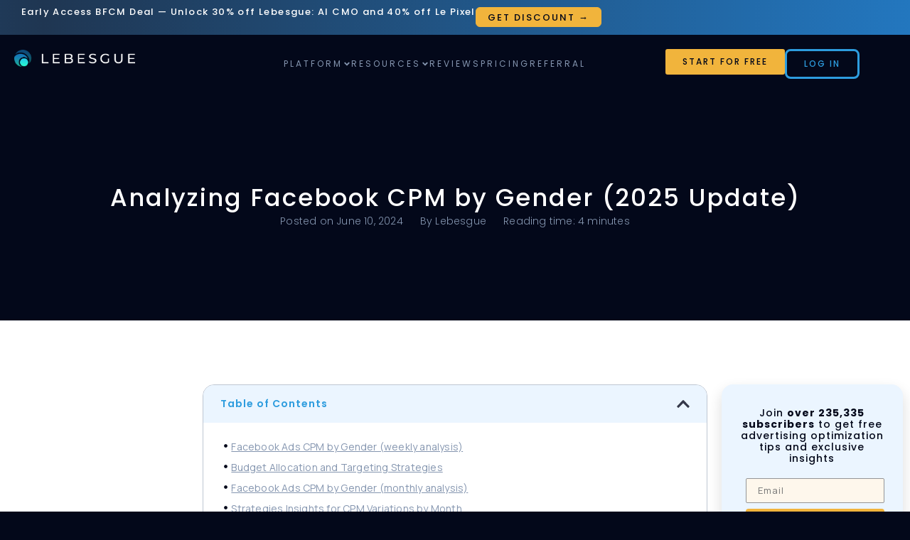

--- FILE ---
content_type: text/html; charset=UTF-8
request_url: https://lebesgue.io/facebook-ads/facebook-cpm-by-gender
body_size: 40975
content:
<!DOCTYPE html><html lang="en-US"><head ><script id="mcjs">!function(c,h,i,m,p){m=c.createElement(h),p=c.getElementsByTagName(h)[0],m.async=1,m.src=i,p.parentNode.insertBefore(m,p)}(document,"script","https://chimpstatic.com/mcjs-connected/js/users/8d73aecca47c7f279c9bdc721/655122ad69868ef8793304577.js");</script>
<!-- Google Tag Manager -->
<script>(function(w,d,s,l,i){w[l]=w[l]||[];w[l].push({'gtm.start':
new Date().getTime(),event:'gtm.js'});var f=d.getElementsByTagName(s)[0],
j=d.createElement(s),dl=l!='dataLayer'?'&l='+l:'';j.async=true;j.src=
'https://www.googletagmanager.com/gtm.js?id='+i+dl;f.parentNode.insertBefore(j,f);
})(window,document,'script','dataLayer','GTM-59TR75GT');</script>
<!-- End Google Tag Manager --><!-- Meta Pixel Code -->
<script>
!function(f,b,e,v,n,t,s)
{if(f.fbq)return;n=f.fbq=function(){n.callMethod?
n.callMethod.apply(n,arguments):n.queue.push(arguments)};
if(!f._fbq)f._fbq=n;n.push=n;n.loaded=!0;n.version='2.0';
n.queue=[];t=b.createElement(e);t.async=!0;
t.src=v;s=b.getElementsByTagName(e)[0];
s.parentNode.insertBefore(t,s)}(window, document,'script',
'https://connect.facebook.net/en_US/fbevents.js');
fbq('init', '789168235182881');
fbq('track', 'PageView');
</script>
<noscript><img loading="lazy" height="1" width="1" style="display:none"
src="https://www.facebook.com/tr?id=789168235182881&ev=PageView&noscript=1"
/></noscript>
<!-- End Meta Pixel Code --><!-- Twitter conversion tracking base code -->
<script>
!function(e,t,n,s,u,a){e.twq||(s=e.twq=function(){s.exe?s.exe.apply(s,arguments):s.queue.push(arguments);
},s.version='1.1',s.queue=[],u=t.createElement(n),u.async=!0,u.src='https://static.ads-twitter.com/uwt.js',
a=t.getElementsByTagName(n)[0],a.parentNode.insertBefore(u,a))}(window,document,'script');
twq('config','osmmi');
</script>
<!-- End Twitter conversion tracking base code --><!-- SVG Favicon: preferred by Google and modern browsers -->
<link rel="icon" href="https://lebesgue.io/wp-content/uploads/2025/06/ic_favicon.svg" type="image/svg+xml" sizes="any">

<!-- PNG Favicon fallback (for older browsers and Safari) -->
<link rel="icon" href="https://lebesgue.io/wp-content/uploads/2025/06/ic_favicon.png" type="image/png" sizes="32x32">

<!-- Apple Touch Icon (for iOS home screen) -->
<link rel="apple-touch-icon" href="https://lebesgue.io/wp-content/uploads/2025/06/apple-touch-icon.png" sizes="180x180">
	<meta charset="UTF-8" />
	<meta name="viewport" content="width=device-width, initial-scale=1" />
	<script type="text/javascript">var ajaxurl = "https://lebesgue.io/wp-admin/admin-ajax.php",ap_nonce = "e14d0be8b8",apTemplateUrl = "https://lebesgue.io/wp-content/plugins/anspress-question-answer/templates/js-template";apQuestionID = "0";aplang = {"loading":"Loading..","sending":"Sending request","file_size_error":"File size is bigger than 0.48 MB","attached_max":"You have already attached maximum numbers of allowed attachments","commented":"commented","comment":"Comment","cancel":"Cancel","update":"Update","your_comment":"Write your comment...","notifications":"Notifications","mark_all_seen":"Mark all as seen","search":"Search","no_permission_comments":"Sorry, you don't have permission to read comments.","ajax_events":"Are you sure you want to %s?","ajax_error":{"snackbar":{"success":false,"message":"Something went wrong. Please try again."},"modal":["imageUpload"]}};disable_q_suggestion = "";</script><meta name='robots' content='index, follow, max-image-preview:large, max-snippet:-1, max-video-preview:-1' />

	<!-- This site is optimized with the Yoast SEO plugin v22.5 - https://yoast.com/wordpress/plugins/seo/ -->
	<title>Analyzing Facebook CPM by Gender (2025 Update) - Lebesgue: AI CMO</title>
	<meta name="description" content="Discover Facebook CPM by gender insights and boost your ad strategy. The average CPM for ads targeting women is $6.01 and for men is $4.92." class="yoast-seo-meta-tag" />
	<link rel="canonical" href="https://lebesgue.io/facebook-ads/facebook-cpm-by-gender" class="yoast-seo-meta-tag" />
	<meta property="og:locale" content="en_US" class="yoast-seo-meta-tag" />
	<meta property="og:type" content="article" class="yoast-seo-meta-tag" />
	<meta property="og:title" content="Analyzing Facebook CPM by Gender (2025 Update) - Lebesgue: AI CMO" class="yoast-seo-meta-tag" />
	<meta property="og:description" content="Discover Facebook CPM by gender insights and boost your ad strategy. The average CPM for ads targeting women is $6.01 and for men is $4.92." class="yoast-seo-meta-tag" />
	<meta property="og:url" content="https://lebesgue.io/facebook-ads/facebook-cpm-by-gender" class="yoast-seo-meta-tag" />
	<meta property="og:site_name" content="Lebesgue: AI CMO" class="yoast-seo-meta-tag" />
	<meta property="article:published_time" content="2024-06-10T13:55:19+00:00" class="yoast-seo-meta-tag" />
	<meta property="article:modified_time" content="2025-01-07T09:45:21+00:00" class="yoast-seo-meta-tag" />
	<meta property="og:image" content="https://lebesgue.io/wp-content/uploads/2024/06/facebook-ads-cpm-by-gender-benchmarks.png" class="yoast-seo-meta-tag" />
	<meta property="og:image:width" content="800" class="yoast-seo-meta-tag" />
	<meta property="og:image:height" content="200" class="yoast-seo-meta-tag" />
	<meta property="og:image:type" content="image/png" class="yoast-seo-meta-tag" />
	<meta name="author" content="Lebesgue" class="yoast-seo-meta-tag" />
	<meta name="twitter:card" content="summary_large_image" class="yoast-seo-meta-tag" />
	<meta name="twitter:label1" content="Written by" class="yoast-seo-meta-tag" />
	<meta name="twitter:data1" content="Lebesgue" class="yoast-seo-meta-tag" />
	<meta name="twitter:label2" content="Est. reading time" class="yoast-seo-meta-tag" />
	<meta name="twitter:data2" content="6 minutes" class="yoast-seo-meta-tag" />
	<script type="application/ld+json" class="yoast-schema-graph">{"@context":"https://schema.org","@graph":[{"@type":"Article","@id":"https://lebesgue.io/facebook-ads/facebook-cpm-by-gender#article","isPartOf":{"@id":"https://lebesgue.io/facebook-ads/facebook-cpm-by-gender"},"author":{"name":"Lebesgue","@id":"https://lebesgue.io/#/schema/person/264c59ef59a894fead82cebf26b73873"},"headline":"Analyzing Facebook CPM by Gender (2025 Update)","datePublished":"2024-06-10T13:55:19+00:00","dateModified":"2025-01-07T09:45:21+00:00","mainEntityOfPage":{"@id":"https://lebesgue.io/facebook-ads/facebook-cpm-by-gender"},"wordCount":982,"commentCount":0,"publisher":{"@id":"https://lebesgue.io/#organization"},"image":{"@id":"https://lebesgue.io/facebook-ads/facebook-cpm-by-gender#primaryimage"},"thumbnailUrl":"https://lebesgue.io/wp-content/uploads/2024/06/facebook-ads-cpm-by-gender-benchmarks.png","articleSection":["Facebook Ads"],"inLanguage":"en-US","potentialAction":[{"@type":"CommentAction","name":"Comment","target":["https://lebesgue.io/facebook-ads/facebook-cpm-by-gender#respond"]}]},{"@type":"WebPage","@id":"https://lebesgue.io/facebook-ads/facebook-cpm-by-gender","url":"https://lebesgue.io/facebook-ads/facebook-cpm-by-gender","name":"Analyzing Facebook CPM by Gender (2025 Update) - Lebesgue: AI CMO","isPartOf":{"@id":"https://lebesgue.io/#website"},"primaryImageOfPage":{"@id":"https://lebesgue.io/facebook-ads/facebook-cpm-by-gender#primaryimage"},"image":{"@id":"https://lebesgue.io/facebook-ads/facebook-cpm-by-gender#primaryimage"},"thumbnailUrl":"https://lebesgue.io/wp-content/uploads/2024/06/facebook-ads-cpm-by-gender-benchmarks.png","datePublished":"2024-06-10T13:55:19+00:00","dateModified":"2025-01-07T09:45:21+00:00","description":"Discover Facebook CPM by gender insights and boost your ad strategy. The average CPM for ads targeting women is $6.01 and for men is $4.92.","breadcrumb":{"@id":"https://lebesgue.io/facebook-ads/facebook-cpm-by-gender#breadcrumb"},"inLanguage":"en-US","potentialAction":[{"@type":"ReadAction","target":["https://lebesgue.io/facebook-ads/facebook-cpm-by-gender"]}]},{"@type":"ImageObject","inLanguage":"en-US","@id":"https://lebesgue.io/facebook-ads/facebook-cpm-by-gender#primaryimage","url":"https://lebesgue.io/wp-content/uploads/2024/06/facebook-ads-cpm-by-gender-benchmarks.png","contentUrl":"https://lebesgue.io/wp-content/uploads/2024/06/facebook-ads-cpm-by-gender-benchmarks.png","width":800,"height":200,"caption":"Facebook CPM by Gender cover"},{"@type":"BreadcrumbList","@id":"https://lebesgue.io/facebook-ads/facebook-cpm-by-gender#breadcrumb","itemListElement":[{"@type":"ListItem","position":1,"name":"Home","item":"https://lebesgue.io/"},{"@type":"ListItem","position":2,"name":"Analyzing Facebook CPM by Gender (2025 Update)"}]},{"@type":"WebSite","@id":"https://lebesgue.io/#website","url":"https://lebesgue.io/","name":"Lebesgue: AI CMO","description":"Lebesgue helps e-commerce stores make smarter marketing decisions and boost ROI by analyzing all their core metrics and providing actionable insights.","publisher":{"@id":"https://lebesgue.io/#organization"},"potentialAction":[{"@type":"SearchAction","target":{"@type":"EntryPoint","urlTemplate":"https://lebesgue.io/?s={search_term_string}"},"query-input":"required name=search_term_string"}],"inLanguage":"en-US"},{"@type":"Organization","@id":"https://lebesgue.io/#organization","name":"Lebesgue: AI CMO","url":"https://lebesgue.io/","logo":{"@type":"ImageObject","inLanguage":"en-US","@id":"https://lebesgue.io/#/schema/logo/image/","url":"https://lebesgue.io/wp-content/uploads/2024/04/logo_lebesgue_whiteWEB.png","contentUrl":"https://lebesgue.io/wp-content/uploads/2024/04/logo_lebesgue_whiteWEB.png","width":1844,"height":260,"caption":"Lebesgue: AI CMO"},"image":{"@id":"https://lebesgue.io/#/schema/logo/image/"}},{"@type":"Person","@id":"https://lebesgue.io/#/schema/person/264c59ef59a894fead82cebf26b73873","name":"Lebesgue","image":{"@type":"ImageObject","inLanguage":"en-US","@id":"https://lebesgue.io/#/schema/person/image/","url":"https://secure.gravatar.com/avatar/b58996c504c5638798eb6b511e6f49af?s=96&d=mm&r=g","contentUrl":"https://secure.gravatar.com/avatar/b58996c504c5638798eb6b511e6f49af?s=96&d=mm&r=g","caption":"Lebesgue"},"sameAs":["http://127.0.0.1"],"url":"https://lebesgue.io/author/user"}]}</script>
	<!-- / Yoast SEO plugin. -->


<link rel="alternate" type="application/rss+xml" title="Lebesgue: AI CMO &raquo; Feed" href="https://lebesgue.io/feed" />
<link rel="alternate" type="application/rss+xml" title="Lebesgue: AI CMO &raquo; Comments Feed" href="https://lebesgue.io/comments/feed" />
<link rel="alternate" type="application/rss+xml" title="Lebesgue: AI CMO &raquo; Analyzing Facebook CPM by Gender (2025 Update) Comments Feed" href="https://lebesgue.io/facebook-ads/facebook-cpm-by-gender/feed" />
<script type="text/javascript">
/* <![CDATA[ */
window._wpemojiSettings = {"baseUrl":"https:\/\/s.w.org\/images\/core\/emoji\/15.0.3\/72x72\/","ext":".png","svgUrl":"https:\/\/s.w.org\/images\/core\/emoji\/15.0.3\/svg\/","svgExt":".svg","source":{"concatemoji":"https:\/\/lebesgue.io\/wp-includes\/js\/wp-emoji-release.min.js?ver=6.5.7"}};
/*! This file is auto-generated */
!function(i,n){var o,s,e;function c(e){try{var t={supportTests:e,timestamp:(new Date).valueOf()};sessionStorage.setItem(o,JSON.stringify(t))}catch(e){}}function p(e,t,n){e.clearRect(0,0,e.canvas.width,e.canvas.height),e.fillText(t,0,0);var t=new Uint32Array(e.getImageData(0,0,e.canvas.width,e.canvas.height).data),r=(e.clearRect(0,0,e.canvas.width,e.canvas.height),e.fillText(n,0,0),new Uint32Array(e.getImageData(0,0,e.canvas.width,e.canvas.height).data));return t.every(function(e,t){return e===r[t]})}function u(e,t,n){switch(t){case"flag":return n(e,"\ud83c\udff3\ufe0f\u200d\u26a7\ufe0f","\ud83c\udff3\ufe0f\u200b\u26a7\ufe0f")?!1:!n(e,"\ud83c\uddfa\ud83c\uddf3","\ud83c\uddfa\u200b\ud83c\uddf3")&&!n(e,"\ud83c\udff4\udb40\udc67\udb40\udc62\udb40\udc65\udb40\udc6e\udb40\udc67\udb40\udc7f","\ud83c\udff4\u200b\udb40\udc67\u200b\udb40\udc62\u200b\udb40\udc65\u200b\udb40\udc6e\u200b\udb40\udc67\u200b\udb40\udc7f");case"emoji":return!n(e,"\ud83d\udc26\u200d\u2b1b","\ud83d\udc26\u200b\u2b1b")}return!1}function f(e,t,n){var r="undefined"!=typeof WorkerGlobalScope&&self instanceof WorkerGlobalScope?new OffscreenCanvas(300,150):i.createElement("canvas"),a=r.getContext("2d",{willReadFrequently:!0}),o=(a.textBaseline="top",a.font="600 32px Arial",{});return e.forEach(function(e){o[e]=t(a,e,n)}),o}function t(e){var t=i.createElement("script");t.src=e,t.defer=!0,i.head.appendChild(t)}"undefined"!=typeof Promise&&(o="wpEmojiSettingsSupports",s=["flag","emoji"],n.supports={everything:!0,everythingExceptFlag:!0},e=new Promise(function(e){i.addEventListener("DOMContentLoaded",e,{once:!0})}),new Promise(function(t){var n=function(){try{var e=JSON.parse(sessionStorage.getItem(o));if("object"==typeof e&&"number"==typeof e.timestamp&&(new Date).valueOf()<e.timestamp+604800&&"object"==typeof e.supportTests)return e.supportTests}catch(e){}return null}();if(!n){if("undefined"!=typeof Worker&&"undefined"!=typeof OffscreenCanvas&&"undefined"!=typeof URL&&URL.createObjectURL&&"undefined"!=typeof Blob)try{var e="postMessage("+f.toString()+"("+[JSON.stringify(s),u.toString(),p.toString()].join(",")+"));",r=new Blob([e],{type:"text/javascript"}),a=new Worker(URL.createObjectURL(r),{name:"wpTestEmojiSupports"});return void(a.onmessage=function(e){c(n=e.data),a.terminate(),t(n)})}catch(e){}c(n=f(s,u,p))}t(n)}).then(function(e){for(var t in e)n.supports[t]=e[t],n.supports.everything=n.supports.everything&&n.supports[t],"flag"!==t&&(n.supports.everythingExceptFlag=n.supports.everythingExceptFlag&&n.supports[t]);n.supports.everythingExceptFlag=n.supports.everythingExceptFlag&&!n.supports.flag,n.DOMReady=!1,n.readyCallback=function(){n.DOMReady=!0}}).then(function(){return e}).then(function(){var e;n.supports.everything||(n.readyCallback(),(e=n.source||{}).concatemoji?t(e.concatemoji):e.wpemoji&&e.twemoji&&(t(e.twemoji),t(e.wpemoji)))}))}((window,document),window._wpemojiSettings);
/* ]]> */
</script>
<link rel='stylesheet' id='dashicons-css' href='https://lebesgue.io/wp-includes/css/dashicons.min.css?ver=6.5.7' type='text/css' media='all' />
<link rel='stylesheet' id='admin-bar-css' href='https://lebesgue.io/wp-includes/css/admin-bar.min.css?ver=6.5.7' type='text/css' media='all' />
<style id='admin-bar-inline-css' type='text/css'>

		@media screen { html { margin-top: 32px !important; } }
		@media screen and ( max-width: 782px ) { html { margin-top: 46px !important; } }
	
@media print { #wpadminbar { display:none; } }
</style>
<link rel='stylesheet' id='anspress-fonts-css' href='https://lebesgue.io/wp-content/plugins/anspress-question-answer/templates/css/fonts.css?ver=4.4.1' type='text/css' media='all' />
<link rel='stylesheet' id='anspress-main-css' href='https://lebesgue.io/wp-content/plugins/anspress-question-answer/templates/css/main.css?ver=4.4.1' type='text/css' media='all' />
<style id='anspress-main-inline-css' type='text/css'>

		#anspress .ap-q-cells{
				margin-left: 60px;
		}
		#anspress .ap-a-cells{
				margin-left: 60px;
		}
</style>
<link rel='stylesheet' id='ap-overrides-css' href='https://lebesgue.io/wp-content/plugins/anspress-question-answer/templates/css/overrides.css?v=4.4.1&#038;ver=4.4.1' type='text/css' media='all' />
<link rel='stylesheet' id='layerslider-css' href='https://lebesgue.io/wp-content/plugins/LayerSlider/assets/static/layerslider/css/layerslider.css?ver=7.10.1' type='text/css' media='all' />
<style id='wp-emoji-styles-inline-css' type='text/css'>

	img.wp-smiley, img.emoji {
		display: inline !important;
		border: none !important;
		box-shadow: none !important;
		height: 1em !important;
		width: 1em !important;
		margin: 0 0.07em !important;
		vertical-align: -0.1em !important;
		background: none !important;
		padding: 0 !important;
	}
</style>
<link rel='stylesheet' id='jet-engine-frontend-css' href='https://lebesgue.io/wp-content/plugins/jet-engine/assets/css/frontend.css?ver=3.4.2' type='text/css' media='all' />
<style id='classic-theme-styles-inline-css' type='text/css'>
/*! This file is auto-generated */
.wp-block-button__link{color:#fff;background-color:#32373c;border-radius:9999px;box-shadow:none;text-decoration:none;padding:calc(.667em + 2px) calc(1.333em + 2px);font-size:1.125em}.wp-block-file__button{background:#32373c;color:#fff;text-decoration:none}
</style>
<style id='global-styles-inline-css' type='text/css'>
body{--wp--preset--color--black: #000000;--wp--preset--color--cyan-bluish-gray: #abb8c3;--wp--preset--color--white: #ffffff;--wp--preset--color--pale-pink: #f78da7;--wp--preset--color--vivid-red: #cf2e2e;--wp--preset--color--luminous-vivid-orange: #ff6900;--wp--preset--color--luminous-vivid-amber: #fcb900;--wp--preset--color--light-green-cyan: #7bdcb5;--wp--preset--color--vivid-green-cyan: #00d084;--wp--preset--color--pale-cyan-blue: #8ed1fc;--wp--preset--color--vivid-cyan-blue: #0693e3;--wp--preset--color--vivid-purple: #9b51e0;--wp--preset--gradient--vivid-cyan-blue-to-vivid-purple: linear-gradient(135deg,rgba(6,147,227,1) 0%,rgb(155,81,224) 100%);--wp--preset--gradient--light-green-cyan-to-vivid-green-cyan: linear-gradient(135deg,rgb(122,220,180) 0%,rgb(0,208,130) 100%);--wp--preset--gradient--luminous-vivid-amber-to-luminous-vivid-orange: linear-gradient(135deg,rgba(252,185,0,1) 0%,rgba(255,105,0,1) 100%);--wp--preset--gradient--luminous-vivid-orange-to-vivid-red: linear-gradient(135deg,rgba(255,105,0,1) 0%,rgb(207,46,46) 100%);--wp--preset--gradient--very-light-gray-to-cyan-bluish-gray: linear-gradient(135deg,rgb(238,238,238) 0%,rgb(169,184,195) 100%);--wp--preset--gradient--cool-to-warm-spectrum: linear-gradient(135deg,rgb(74,234,220) 0%,rgb(151,120,209) 20%,rgb(207,42,186) 40%,rgb(238,44,130) 60%,rgb(251,105,98) 80%,rgb(254,248,76) 100%);--wp--preset--gradient--blush-light-purple: linear-gradient(135deg,rgb(255,206,236) 0%,rgb(152,150,240) 100%);--wp--preset--gradient--blush-bordeaux: linear-gradient(135deg,rgb(254,205,165) 0%,rgb(254,45,45) 50%,rgb(107,0,62) 100%);--wp--preset--gradient--luminous-dusk: linear-gradient(135deg,rgb(255,203,112) 0%,rgb(199,81,192) 50%,rgb(65,88,208) 100%);--wp--preset--gradient--pale-ocean: linear-gradient(135deg,rgb(255,245,203) 0%,rgb(182,227,212) 50%,rgb(51,167,181) 100%);--wp--preset--gradient--electric-grass: linear-gradient(135deg,rgb(202,248,128) 0%,rgb(113,206,126) 100%);--wp--preset--gradient--midnight: linear-gradient(135deg,rgb(2,3,129) 0%,rgb(40,116,252) 100%);--wp--preset--font-size--small: 13px;--wp--preset--font-size--medium: 20px;--wp--preset--font-size--large: 36px;--wp--preset--font-size--x-large: 42px;--wp--preset--spacing--20: 0.44rem;--wp--preset--spacing--30: 0.67rem;--wp--preset--spacing--40: 1rem;--wp--preset--spacing--50: 1.5rem;--wp--preset--spacing--60: 2.25rem;--wp--preset--spacing--70: 3.38rem;--wp--preset--spacing--80: 5.06rem;--wp--preset--shadow--natural: 6px 6px 9px rgba(0, 0, 0, 0.2);--wp--preset--shadow--deep: 12px 12px 50px rgba(0, 0, 0, 0.4);--wp--preset--shadow--sharp: 6px 6px 0px rgba(0, 0, 0, 0.2);--wp--preset--shadow--outlined: 6px 6px 0px -3px rgba(255, 255, 255, 1), 6px 6px rgba(0, 0, 0, 1);--wp--preset--shadow--crisp: 6px 6px 0px rgba(0, 0, 0, 1);}:where(.is-layout-flex){gap: 0.5em;}:where(.is-layout-grid){gap: 0.5em;}body .is-layout-flex{display: flex;}body .is-layout-flex{flex-wrap: wrap;align-items: center;}body .is-layout-flex > *{margin: 0;}body .is-layout-grid{display: grid;}body .is-layout-grid > *{margin: 0;}:where(.wp-block-columns.is-layout-flex){gap: 2em;}:where(.wp-block-columns.is-layout-grid){gap: 2em;}:where(.wp-block-post-template.is-layout-flex){gap: 1.25em;}:where(.wp-block-post-template.is-layout-grid){gap: 1.25em;}.has-black-color{color: var(--wp--preset--color--black) !important;}.has-cyan-bluish-gray-color{color: var(--wp--preset--color--cyan-bluish-gray) !important;}.has-white-color{color: var(--wp--preset--color--white) !important;}.has-pale-pink-color{color: var(--wp--preset--color--pale-pink) !important;}.has-vivid-red-color{color: var(--wp--preset--color--vivid-red) !important;}.has-luminous-vivid-orange-color{color: var(--wp--preset--color--luminous-vivid-orange) !important;}.has-luminous-vivid-amber-color{color: var(--wp--preset--color--luminous-vivid-amber) !important;}.has-light-green-cyan-color{color: var(--wp--preset--color--light-green-cyan) !important;}.has-vivid-green-cyan-color{color: var(--wp--preset--color--vivid-green-cyan) !important;}.has-pale-cyan-blue-color{color: var(--wp--preset--color--pale-cyan-blue) !important;}.has-vivid-cyan-blue-color{color: var(--wp--preset--color--vivid-cyan-blue) !important;}.has-vivid-purple-color{color: var(--wp--preset--color--vivid-purple) !important;}.has-black-background-color{background-color: var(--wp--preset--color--black) !important;}.has-cyan-bluish-gray-background-color{background-color: var(--wp--preset--color--cyan-bluish-gray) !important;}.has-white-background-color{background-color: var(--wp--preset--color--white) !important;}.has-pale-pink-background-color{background-color: var(--wp--preset--color--pale-pink) !important;}.has-vivid-red-background-color{background-color: var(--wp--preset--color--vivid-red) !important;}.has-luminous-vivid-orange-background-color{background-color: var(--wp--preset--color--luminous-vivid-orange) !important;}.has-luminous-vivid-amber-background-color{background-color: var(--wp--preset--color--luminous-vivid-amber) !important;}.has-light-green-cyan-background-color{background-color: var(--wp--preset--color--light-green-cyan) !important;}.has-vivid-green-cyan-background-color{background-color: var(--wp--preset--color--vivid-green-cyan) !important;}.has-pale-cyan-blue-background-color{background-color: var(--wp--preset--color--pale-cyan-blue) !important;}.has-vivid-cyan-blue-background-color{background-color: var(--wp--preset--color--vivid-cyan-blue) !important;}.has-vivid-purple-background-color{background-color: var(--wp--preset--color--vivid-purple) !important;}.has-black-border-color{border-color: var(--wp--preset--color--black) !important;}.has-cyan-bluish-gray-border-color{border-color: var(--wp--preset--color--cyan-bluish-gray) !important;}.has-white-border-color{border-color: var(--wp--preset--color--white) !important;}.has-pale-pink-border-color{border-color: var(--wp--preset--color--pale-pink) !important;}.has-vivid-red-border-color{border-color: var(--wp--preset--color--vivid-red) !important;}.has-luminous-vivid-orange-border-color{border-color: var(--wp--preset--color--luminous-vivid-orange) !important;}.has-luminous-vivid-amber-border-color{border-color: var(--wp--preset--color--luminous-vivid-amber) !important;}.has-light-green-cyan-border-color{border-color: var(--wp--preset--color--light-green-cyan) !important;}.has-vivid-green-cyan-border-color{border-color: var(--wp--preset--color--vivid-green-cyan) !important;}.has-pale-cyan-blue-border-color{border-color: var(--wp--preset--color--pale-cyan-blue) !important;}.has-vivid-cyan-blue-border-color{border-color: var(--wp--preset--color--vivid-cyan-blue) !important;}.has-vivid-purple-border-color{border-color: var(--wp--preset--color--vivid-purple) !important;}.has-vivid-cyan-blue-to-vivid-purple-gradient-background{background: var(--wp--preset--gradient--vivid-cyan-blue-to-vivid-purple) !important;}.has-light-green-cyan-to-vivid-green-cyan-gradient-background{background: var(--wp--preset--gradient--light-green-cyan-to-vivid-green-cyan) !important;}.has-luminous-vivid-amber-to-luminous-vivid-orange-gradient-background{background: var(--wp--preset--gradient--luminous-vivid-amber-to-luminous-vivid-orange) !important;}.has-luminous-vivid-orange-to-vivid-red-gradient-background{background: var(--wp--preset--gradient--luminous-vivid-orange-to-vivid-red) !important;}.has-very-light-gray-to-cyan-bluish-gray-gradient-background{background: var(--wp--preset--gradient--very-light-gray-to-cyan-bluish-gray) !important;}.has-cool-to-warm-spectrum-gradient-background{background: var(--wp--preset--gradient--cool-to-warm-spectrum) !important;}.has-blush-light-purple-gradient-background{background: var(--wp--preset--gradient--blush-light-purple) !important;}.has-blush-bordeaux-gradient-background{background: var(--wp--preset--gradient--blush-bordeaux) !important;}.has-luminous-dusk-gradient-background{background: var(--wp--preset--gradient--luminous-dusk) !important;}.has-pale-ocean-gradient-background{background: var(--wp--preset--gradient--pale-ocean) !important;}.has-electric-grass-gradient-background{background: var(--wp--preset--gradient--electric-grass) !important;}.has-midnight-gradient-background{background: var(--wp--preset--gradient--midnight) !important;}.has-small-font-size{font-size: var(--wp--preset--font-size--small) !important;}.has-medium-font-size{font-size: var(--wp--preset--font-size--medium) !important;}.has-large-font-size{font-size: var(--wp--preset--font-size--large) !important;}.has-x-large-font-size{font-size: var(--wp--preset--font-size--x-large) !important;}
.wp-block-navigation a:where(:not(.wp-element-button)){color: inherit;}
:where(.wp-block-post-template.is-layout-flex){gap: 1.25em;}:where(.wp-block-post-template.is-layout-grid){gap: 1.25em;}
:where(.wp-block-columns.is-layout-flex){gap: 2em;}:where(.wp-block-columns.is-layout-grid){gap: 2em;}
.wp-block-pullquote{font-size: 1.5em;line-height: 1.6;}
</style>
<link rel='stylesheet' id='jupiterx-popups-animation-css' href='https://lebesgue.io/wp-content/plugins/jupiterx-core/includes/extensions/raven/assets/lib/animate/animate.min.css?ver=4.2.0' type='text/css' media='all' />
<link rel='stylesheet' id='jupiterx-css' href='https://lebesgue.io/wp-content/themes/jupiterx/lib/assets/dist/css/frontend.min.css?ver=4.2.0' type='text/css' media='all' />
<link rel='stylesheet' id='jupiterx-elements-dynamic-styles-css' href='https://lebesgue.io/wp-content/uploads/jupiterx/compiler/jupiterx-elements-dynamic-styles/style.css?ver=a9ae3a8' type='text/css' media='all' />
<link rel='stylesheet' id='elementor-frontend-css' href='https://lebesgue.io/wp-content/plugins/elementor/assets/css/frontend-lite.min.css?ver=3.22.1' type='text/css' media='all' />
<link rel='stylesheet' id='swiper-css' href='https://lebesgue.io/wp-content/plugins/elementor/assets/lib/swiper/v8/css/swiper.min.css?ver=8.4.5' type='text/css' media='all' />
<link rel='stylesheet' id='font-awesome-css' href='https://lebesgue.io/wp-content/plugins/elementor/assets/lib/font-awesome/css/font-awesome.min.css?ver=4.7.0' type='text/css' media='all' />
<link rel='stylesheet' id='jupiterx-core-raven-frontend-css' href='https://lebesgue.io/wp-content/plugins/jupiterx-core/includes/extensions/raven/assets/css/frontend.min.css?ver=6.5.7' type='text/css' media='all' />
<style id='jupiterx-core-raven-frontend-inline-css' type='text/css'>
.jupiterx-main-content{ padding: 0px } .jupiterx-main-content > .container { max-width: inherit; padding: 0px }.jupiterx-layout-builder-template > .row { margin: 0; } .jupiterx-layout-builder-template > .row > #jupiterx-primary { padding: 0; }
</style>
<link rel='stylesheet' id='elementor-post-17-css' href='https://lebesgue.io/wp-content/uploads/elementor/css/post-17.css?ver=1752667545' type='text/css' media='all' />
<link rel='stylesheet' id='flatpickr-css' href='https://lebesgue.io/wp-content/plugins/elementor/assets/lib/flatpickr/flatpickr.min.css?ver=4.1.4' type='text/css' media='all' />
<link rel='stylesheet' id='elementor-global-css' href='https://lebesgue.io/wp-content/uploads/elementor/css/global.css?ver=1752667545' type='text/css' media='all' />
<link rel='stylesheet' id='elementor-post-3324-css' href='https://lebesgue.io/wp-content/uploads/elementor/css/post-3324.css?ver=1752669725' type='text/css' media='all' />
<link rel='stylesheet' id='ms-main-css' href='https://lebesgue.io/wp-content/plugins/masterslider/public/assets/css/masterslider.main.css?ver=3.7.7' type='text/css' media='all' />
<link rel='stylesheet' id='ms-custom-css' href='https://lebesgue.io/wp-content/uploads/masterslider/custom.css?ver=1.4' type='text/css' media='all' />
<link rel='stylesheet' id='google-fonts-1-css' href='https://fonts.googleapis.com/css?family=Poppins%3A100%2C100italic%2C200%2C200italic%2C300%2C300italic%2C400%2C400italic%2C500%2C500italic%2C600%2C600italic%2C700%2C700italic%2C800%2C800italic%2C900%2C900italic%7CManrope%3A100%2C100italic%2C200%2C200italic%2C300%2C300italic%2C400%2C400italic%2C500%2C500italic%2C600%2C600italic%2C700%2C700italic%2C800%2C800italic%2C900%2C900italic&#038;display=swap&#038;ver=6.5.7' type='text/css' media='all' />
<link rel="preconnect" href="https://fonts.gstatic.com/" crossorigin><script type="text/javascript" src="https://lebesgue.io/wp-includes/js/jquery/jquery.min.js?ver=3.7.1" id="jquery-core-js"></script>
<script type="text/javascript" src="https://lebesgue.io/wp-includes/js/jquery/jquery-migrate.min.js?ver=3.4.1" id="jquery-migrate-js"></script>
<script type="text/javascript" id="layerslider-utils-js-extra">
/* <![CDATA[ */
var LS_Meta = {"v":"7.10.1","fixGSAP":"1"};
/* ]]> */
</script>
<script type="text/javascript" src="https://lebesgue.io/wp-content/plugins/LayerSlider/assets/static/layerslider/js/layerslider.utils.js?ver=7.10.1" id="layerslider-utils-js"></script>
<script type="text/javascript" src="https://lebesgue.io/wp-content/plugins/LayerSlider/assets/static/layerslider/js/layerslider.kreaturamedia.jquery.js?ver=7.10.1" id="layerslider-js"></script>
<script type="text/javascript" src="https://lebesgue.io/wp-content/plugins/LayerSlider/assets/static/layerslider/js/layerslider.transitions.js?ver=7.10.1" id="layerslider-transitions-js"></script>
<script type="text/javascript" src="https://lebesgue.io/wp-content/plugins/masterslider/includes/modules/elementor/assets/js/elementor-widgets.js?ver=3.7.7" id="masterslider-elementor-widgets-js"></script>
<script type="text/javascript" src="https://lebesgue.io/wp-content/themes/jupiterx/lib/assets/dist/js/utils.min.js?ver=4.2.0" id="jupiterx-utils-js"></script>
<meta name="generator" content="Powered by LayerSlider 7.10.1 - Build Heros, Sliders, and Popups. Create Animations and Beautiful, Rich Web Content as Easy as Never Before on WordPress." />
<!-- LayerSlider updates and docs at: https://layerslider.com -->
<link rel="https://api.w.org/" href="https://lebesgue.io/wp-json/" /><link rel="alternate" type="application/json" href="https://lebesgue.io/wp-json/wp/v2/posts/3324" /><link rel="EditURI" type="application/rsd+xml" title="RSD" href="https://lebesgue.io/xmlrpc.php?rsd" />
<meta name="generator" content="WordPress 6.5.7" />
<link rel='shortlink' href='https://lebesgue.io/?p=3324' />
<link rel="alternate" type="application/json+oembed" href="https://lebesgue.io/wp-json/oembed/1.0/embed?url=https%3A%2F%2Flebesgue.io%2Ffacebook-ads%2Ffacebook-cpm-by-gender" />
<link rel="alternate" type="text/xml+oembed" href="https://lebesgue.io/wp-json/oembed/1.0/embed?url=https%3A%2F%2Flebesgue.io%2Ffacebook-ads%2Ffacebook-cpm-by-gender&#038;format=xml" />
<script>var ms_grabbing_curosr='https://lebesgue.io/wp-content/plugins/masterslider/public/assets/css/common/grabbing.cur',ms_grab_curosr='https://lebesgue.io/wp-content/plugins/masterslider/public/assets/css/common/grab.cur';</script>
<meta name="generator" content="MasterSlider 3.7.7 - Responsive Touch Image Slider" />
		<script>
			( function() {
				window.onpageshow = function( event ) {
					// Defined window.wpforms means that a form exists on a page.
					// If so and back/forward button has been clicked,
					// force reload a page to prevent the submit button state stuck.
					if ( typeof window.wpforms !== 'undefined' && event.persisted ) {
						window.location.reload();
					}
				};
			}() );
		</script>
		<meta name="generator" content="Elementor 3.22.1; features: e_optimized_assets_loading, e_optimized_css_loading, e_font_icon_svg, additional_custom_breakpoints; settings: css_print_method-external, google_font-enabled, font_display-swap">
<script>(function(w,r){w._rwq=r;w[r]=w[r]||function(){(w[r].q=w[r].q||[]).push(arguments)}})(window,'rewardful');</script>
<script async src='https://r.wdfl.co/rw.js' data-rewardful='53572a'></script>
<script>
  rewardful('ready', function() {
    if(Rewardful.referral) {
		var myLinks = document.getElementsByClassName('product-link');
		var referral = 'referral=' + Rewardful.referral;
		
		for(var myLink of myLinks) {
			myLink = myLink.querySelector('a');
			if (myLink.href.includes('?')) {
				var baseUrl = myLink.href.split('?')[0];
				var params = '';
				if (myLink.href.split('?')[1].includes('referral')) {
					params = myLink.href.split('?')[1].split('&').map((qp) => {
						if (qp.split('=')[0] === 'referral') {
							return referral;
						}
						return qp;
					}).join('&');
				} else {
					params = myLink.href.split('?')[1] + '&' + referral;
				}				
				myLink.setAttribute('href', baseUrl + '?' + params);
			} else {
				myLink.setAttribute('href', myLink.href + '?' + referral);
			}
		}
	}
  });
</script>		<link rel="pingback" href="https://lebesgue.io/xmlrpc.php">
		<meta name="generator" content="Powered by Slider Revolution 6.7.1 - responsive, Mobile-Friendly Slider Plugin for WordPress with comfortable drag and drop interface." />
<link rel="icon" href="https://lebesgue.io/wp-content/uploads/2024/04/ic_favicon.svg" sizes="32x32" />
<link rel="icon" href="https://lebesgue.io/wp-content/uploads/2024/04/ic_favicon.svg" sizes="192x192" />
<link rel="apple-touch-icon" href="https://lebesgue.io/wp-content/uploads/2024/04/ic_favicon.svg" />
<meta name="msapplication-TileImage" content="https://lebesgue.io/wp-content/uploads/2024/04/ic_favicon.svg" />
<script>function setREVStartSize(e){
			//window.requestAnimationFrame(function() {
				window.RSIW = window.RSIW===undefined ? window.innerWidth : window.RSIW;
				window.RSIH = window.RSIH===undefined ? window.innerHeight : window.RSIH;
				try {
					var pw = document.getElementById(e.c).parentNode.offsetWidth,
						newh;
					pw = pw===0 || isNaN(pw) || (e.l=="fullwidth" || e.layout=="fullwidth") ? window.RSIW : pw;
					e.tabw = e.tabw===undefined ? 0 : parseInt(e.tabw);
					e.thumbw = e.thumbw===undefined ? 0 : parseInt(e.thumbw);
					e.tabh = e.tabh===undefined ? 0 : parseInt(e.tabh);
					e.thumbh = e.thumbh===undefined ? 0 : parseInt(e.thumbh);
					e.tabhide = e.tabhide===undefined ? 0 : parseInt(e.tabhide);
					e.thumbhide = e.thumbhide===undefined ? 0 : parseInt(e.thumbhide);
					e.mh = e.mh===undefined || e.mh=="" || e.mh==="auto" ? 0 : parseInt(e.mh,0);
					if(e.layout==="fullscreen" || e.l==="fullscreen")
						newh = Math.max(e.mh,window.RSIH);
					else{
						e.gw = Array.isArray(e.gw) ? e.gw : [e.gw];
						for (var i in e.rl) if (e.gw[i]===undefined || e.gw[i]===0) e.gw[i] = e.gw[i-1];
						e.gh = e.el===undefined || e.el==="" || (Array.isArray(e.el) && e.el.length==0)? e.gh : e.el;
						e.gh = Array.isArray(e.gh) ? e.gh : [e.gh];
						for (var i in e.rl) if (e.gh[i]===undefined || e.gh[i]===0) e.gh[i] = e.gh[i-1];
											
						var nl = new Array(e.rl.length),
							ix = 0,
							sl;
						e.tabw = e.tabhide>=pw ? 0 : e.tabw;
						e.thumbw = e.thumbhide>=pw ? 0 : e.thumbw;
						e.tabh = e.tabhide>=pw ? 0 : e.tabh;
						e.thumbh = e.thumbhide>=pw ? 0 : e.thumbh;
						for (var i in e.rl) nl[i] = e.rl[i]<window.RSIW ? 0 : e.rl[i];
						sl = nl[0];
						for (var i in nl) if (sl>nl[i] && nl[i]>0) { sl = nl[i]; ix=i;}
						var m = pw>(e.gw[ix]+e.tabw+e.thumbw) ? 1 : (pw-(e.tabw+e.thumbw)) / (e.gw[ix]);
						newh =  (e.gh[ix] * m) + (e.tabh + e.thumbh);
					}
					var el = document.getElementById(e.c);
					if (el!==null && el) el.style.height = newh+"px";
					el = document.getElementById(e.c+"_wrapper");
					if (el!==null && el) {
						el.style.height = newh+"px";
						el.style.display = "block";
					}
				} catch(e){
					console.log("Failure at Presize of Slider:" + e)
				}
			//});
		  };</script>
		<style type="text/css" id="wp-custom-css">
			/* Remove page title */
.jupiterx-main-header:not(.jupiterx-main-header-custom) {
    display: none;
}
/* Remove wp top bar */
body:not(.logged-in) #wpadminbar {
    display: none !important;
}
html:not(.logged-in) {
    margin-top: 0 !important;
}
body:not(.logged-in) {
    margin-top: 0 !important;
}
body.logged-in {
    margin-top: 32px !important; 
}
.elementor-45 .elementor-element.elementor-element-60b54d0 nav.raven-adnav-menu-mobile.raven-adnav-menu-side {
    position: fixed !important;
    top: 0 !important;
    right: 0 !important;
    height: 100vh !important;
    width: 85% !important;
    z-index: 9999;
    margin-top: 0 !important;
    overflow-y: auto; /* Allow scrolling if content overflows */
}
		</style>
		<style id="wpforms-css-vars-root">
				:root {
					--wpforms-field-border-radius: 3px;
--wpforms-field-border-style: solid;
--wpforms-field-border-size: 1px;
--wpforms-field-background-color: #ffffff;
--wpforms-field-border-color: rgba( 0, 0, 0, 0.25 );
--wpforms-field-border-color-spare: rgba( 0, 0, 0, 0.25 );
--wpforms-field-text-color: rgba( 0, 0, 0, 0.7 );
--wpforms-field-menu-color: #ffffff;
--wpforms-label-color: rgba( 0, 0, 0, 0.85 );
--wpforms-label-sublabel-color: rgba( 0, 0, 0, 0.55 );
--wpforms-label-error-color: #d63637;
--wpforms-button-border-radius: 3px;
--wpforms-button-border-style: none;
--wpforms-button-border-size: 1px;
--wpforms-button-background-color: #066aab;
--wpforms-button-border-color: #066aab;
--wpforms-button-text-color: #ffffff;
--wpforms-page-break-color: #066aab;
--wpforms-background-image: none;
--wpforms-background-position: center center;
--wpforms-background-repeat: no-repeat;
--wpforms-background-size: cover;
--wpforms-background-width: 100px;
--wpforms-background-height: 100px;
--wpforms-background-color: rgba( 0, 0, 0, 0 );
--wpforms-background-url: none;
--wpforms-container-padding: 0px;
--wpforms-container-border-style: none;
--wpforms-container-border-width: 1px;
--wpforms-container-border-color: #000000;
--wpforms-container-border-radius: 3px;
--wpforms-field-size-input-height: 43px;
--wpforms-field-size-input-spacing: 15px;
--wpforms-field-size-font-size: 16px;
--wpforms-field-size-line-height: 19px;
--wpforms-field-size-padding-h: 14px;
--wpforms-field-size-checkbox-size: 16px;
--wpforms-field-size-sublabel-spacing: 5px;
--wpforms-field-size-icon-size: 1;
--wpforms-label-size-font-size: 16px;
--wpforms-label-size-line-height: 19px;
--wpforms-label-size-sublabel-font-size: 14px;
--wpforms-label-size-sublabel-line-height: 17px;
--wpforms-button-size-font-size: 17px;
--wpforms-button-size-height: 41px;
--wpforms-button-size-padding-h: 15px;
--wpforms-button-size-margin-top: 10px;
--wpforms-container-shadow-size-box-shadow: none;

				}
			</style></head><body class="post-template post-template-elementor_header_footer single single-post postid-3324 single-format-standard admin-bar no-customize-support wp-custom-logo no-js _masterslider _msp_version_3.7.7 elementor-default elementor-kit-17 elementor-page elementor-page-3324 jupiterx-post-template-" itemscope="itemscope" itemtype="http://schema.org/WebPage">		<div id="wpadminbar" class="nojq nojs">
						<div class="quicklinks" id="wp-toolbar" role="navigation" aria-label="Toolbar">
				<ul role='menu' id='wp-admin-bar-root-default' class="ab-top-menu"><li id='wp-admin-bar-wp-logo' class="menupop"><div class="ab-item ab-empty-item" tabindex="0" role="menuitem" aria-expanded="false"><span class="ab-icon" aria-hidden="true"></span><span class="screen-reader-text">About WordPress</span></div><div class="ab-sub-wrapper"><ul role='menu' id='wp-admin-bar-wp-logo-external' class="ab-sub-secondary ab-submenu"><li id='wp-admin-bar-wporg'><a class='ab-item' role="menuitem" href='https://wordpress.org/'>WordPress.org</a></li><li id='wp-admin-bar-documentation'><a class='ab-item' role="menuitem" href='https://wordpress.org/documentation/'>Documentation</a></li><li id='wp-admin-bar-learn'><a class='ab-item' role="menuitem" href='https://learn.wordpress.org/'>Learn WordPress</a></li><li id='wp-admin-bar-support-forums'><a class='ab-item' role="menuitem" href='https://wordpress.org/support/forums/'>Support</a></li><li id='wp-admin-bar-feedback'><a class='ab-item' role="menuitem" href='https://wordpress.org/support/forum/requests-and-feedback'>Feedback</a></li></ul></div></li></ul><ul role='menu' id='wp-admin-bar-top-secondary' class="ab-top-secondary ab-top-menu"><li id='wp-admin-bar-search' class="admin-bar-search"><div class="ab-item ab-empty-item" tabindex="-1" role="menuitem"><form action="https://lebesgue.io/" method="get" id="adminbarsearch"><input class="adminbar-input" name="s" id="adminbar-search" type="text" value="" maxlength="150" /><label for="adminbar-search" class="screen-reader-text">Search</label><input type="submit" class="adminbar-button" value="Search" /></form></div></li></ul>			</div>
		</div>

		<!-- Google Tag Manager (noscript) -->
<noscript><iframe src="https://www.googletagmanager.com/ns.html?id=GTM-59TR75GT"
height="0" width="0" style="display:none;visibility:hidden"></iframe></noscript>
<!-- End Google Tag Manager (noscript) --><a class="jupiterx-a11y jupiterx-a11y-skip-navigation-link" href="#jupiterx-main">Skip to content</a><div class="jupiterx-site"><header class="jupiterx-header" data-jupiterx-settings="{&quot;breakpoint&quot;:&quot;767.98&quot;,&quot;behavior&quot;:&quot;&quot;}" role="banner" itemscope="itemscope" itemtype="http://schema.org/WPHeader"><style>.elementor-45 .elementor-element.elementor-element-65252a8{--display:flex;--min-height:32px;--flex-direction:row;--container-widget-width:calc( ( 1 - var( --container-widget-flex-grow ) ) * 100% );--container-widget-height:100%;--container-widget-flex-grow:1;--container-widget-align-self:stretch;--flex-wrap-mobile:wrap;--justify-content:flex-start;--align-items:center;--background-transition:0.3s;--padding-top:10px;--padding-bottom:10px;--padding-left:30px;--padding-right:20px;}.elementor-45 .elementor-element.elementor-element-65252a8:not(.elementor-motion-effects-element-type-background), .elementor-45 .elementor-element.elementor-element-65252a8 > .elementor-motion-effects-container > .elementor-motion-effects-layer{background-color:#1F3652;}.elementor-45 .elementor-element.elementor-element-2b3d086 .elementor-heading-title{color:var( --e-global-color-b1ba929 );font-family:"Poppins", Sans-serif;font-size:13px;font-weight:500;letter-spacing:1.4px;}.elementor-45 .elementor-element.elementor-element-473883d a.raven-button{height:28px;padding:8px 16px 8px 16px;border-color:var( --e-global-color-accent );border-radius:6px 6px 6px 6px;}.elementor-45 .elementor-element.elementor-element-473883d .raven-button{height:28px;padding:8px 16px 8px 16px;border-color:var( --e-global-color-accent );border-radius:6px 6px 6px 6px;}.elementor-45 .elementor-element.elementor-element-473883d a.raven-button .button-text{color:var( --e-global-color-primary );}.elementor-45 .elementor-element.elementor-element-473883d .raven-button .button-text{color:var( --e-global-color-primary );}.elementor-45 .elementor-element.elementor-element-473883d .raven-button-icon{color:var( --e-global-color-primary );}.elementor-45 .elementor-element.elementor-element-473883d .raven-button-icon i{color:var( --e-global-color-primary );}.elementor-45 .elementor-element.elementor-element-473883d .raven-button-icon svg{fill:var( --e-global-color-primary );}.elementor-45 .elementor-element.elementor-element-473883d a.raven-button, .elementor-45 .elementor-element.elementor-element-473883d .raven-button, .elementor-45 .elementor-element.elementor-element-473883d .raven-button-widget-normal-effect-blink:after{background-color:var( --e-global-color-accent );background-image:var( --e-global-color-accent );}.elementor-45 .elementor-element.elementor-element-473883d a.raven-button:not(:hover), .elementor-45 .elementor-element.elementor-element-473883d .raven-button:not(:hover){border-style:solid;border-width:1px 1px 1px 1px;}.elementor-45 .elementor-element.elementor-element-473883d .raven-button:not(:hover).raven-button-widget-normal-effect-shockwave:after{border-radius:6px 6px 6px 6px;}.elementor-45 .elementor-element.elementor-element-473883d .raven-button:not(:hover).raven-button-widget-normal-effect-shockwave:before{border-radius:6px 6px 6px 6px;}.elementor-45 .elementor-element.elementor-element-473883d a.raven-button:hover .button-text{color:var( --e-global-color-ab3f7d7 );}.elementor-45 .elementor-element.elementor-element-473883d .raven-button:hover .button-text{color:var( --e-global-color-ab3f7d7 );}.elementor-45 .elementor-element.elementor-element-473883d a.raven-button:hover .raven-button-icon{color:var( --e-global-color-ab3f7d7 );}.elementor-45 .elementor-element.elementor-element-473883d .raven-button:hover .raven-button-icon{color:var( --e-global-color-ab3f7d7 );}.elementor-45 .elementor-element.elementor-element-473883d a.raven-button:hover .raven-button-icon i{color:var( --e-global-color-ab3f7d7 );}.elementor-45 .elementor-element.elementor-element-473883d .raven-button:hover .raven-button-icon i{color:var( --e-global-color-ab3f7d7 );}.elementor-45 .elementor-element.elementor-element-473883d a.raven-button:hover .raven-button-icon svg{fill:var( --e-global-color-ab3f7d7 );}.elementor-45 .elementor-element.elementor-element-473883d .raven-button:hover .raven-button-icon svg{fill:var( --e-global-color-ab3f7d7 );}.elementor-45 .elementor-element.elementor-element-473883d .raven-button .raven-button-overlay:before{background-color:var( --e-global-color-text );background-image:var( --e-global-color-text );}.elementor-45 .elementor-element.elementor-element-473883d a.raven-button:hover{border-color:var( --e-global-color-ab3f7d7 );}.elementor-45 .elementor-element.elementor-element-473883d .raven-button:hover{border-color:var( --e-global-color-ab3f7d7 );}.elementor-45 .elementor-element.elementor-element-473883d a.raven-button:hover, .elementor-45 .elementor-element.elementor-element-473883d .raven-button:hover{border-style:solid;border-width:1px 1px 1px 1px;}.elementor-45 .elementor-element.elementor-element-473883d a.raven-button .button-text, .elementor-45 .elementor-element.elementor-element-473883d .raven-button .button-text{font-family:"Poppins", Sans-serif;font-weight:500;letter-spacing:2px;}.elementor-45 .elementor-element.elementor-element-65252a8 .box{width:7px;}.elementor-45 .elementor-element.elementor-element-65252a8, .elementor-45 .elementor-element.elementor-element-65252a8::before{--border-transition:0.3s;}.elementor-45 .elementor-element.elementor-element-e13ab81{--display:flex;--flex-direction:row;--container-widget-width:calc( ( 1 - var( --container-widget-flex-grow ) ) * 100% );--container-widget-height:100%;--container-widget-flex-grow:1;--container-widget-align-self:stretch;--flex-wrap-mobile:wrap;--align-items:center;--gap:0px 0px;--background-transition:0.3s;}.elementor-45 .elementor-element.elementor-element-e13ab81:not(.elementor-motion-effects-element-type-background), .elementor-45 .elementor-element.elementor-element-e13ab81 > .elementor-motion-effects-container > .elementor-motion-effects-layer{background-color:#03081A;}.elementor-45 .elementor-element.elementor-element-e13ab81, .elementor-45 .elementor-element.elementor-element-e13ab81::before{--border-transition:0.3s;}.elementor-45 .elementor-element.elementor-element-45e416a{--display:flex;--flex-direction:column;--container-widget-width:100%;--container-widget-height:initial;--container-widget-flex-grow:0;--container-widget-align-self:initial;--flex-wrap-mobile:wrap;--justify-content:center;--background-transition:0.3s;}.elementor-45 .elementor-element.elementor-element-2836839 .raven-site-logo img, .elementor-45 .elementor-element.elementor-element-2836839 .raven-site-logo svg{width:170px;}.elementor-45 .elementor-element.elementor-element-2836839 .raven-site-logo{text-align:left;}.elementor-45 .elementor-element.elementor-element-0bb1da6{--display:flex;--flex-direction:column;--container-widget-width:100%;--container-widget-height:initial;--container-widget-flex-grow:0;--container-widget-align-self:initial;--flex-wrap-mobile:wrap;--background-transition:0.3s;}.elementor-45 .elementor-element.elementor-element-0bb1da6, .elementor-45 .elementor-element.elementor-element-0bb1da6::before{--border-transition:0.3s;}.elementor-45 .elementor-element.elementor-element-f42801f nav.raven-adnav-menu-main:not(.raven-adnav-menu-dropdown):not(.raven-adnav-menu-offcanvas) .raven-adnav-menu > li > a.raven-menu-item span.link-label{font-family:"Poppins", Sans-serif;font-weight:400;text-transform:uppercase;letter-spacing:3px;}.elementor-45 .elementor-element.elementor-element-f42801f nav.raven-adnav-menu-main:not(.raven-adnav-menu-dropdown):not(.raven-adnav-menu-offcanvas) .raven-adnav-menu > li > a.raven-menu-item{font-size:12px;}.elementor-45 .elementor-element.elementor-element-f42801f nav.raven-adnav-menu-main:not(.raven-adnav-menu-dropdown):not(.raven-adnav-menu-offcanvas) .raven-adnav-menu > li > a.raven-menu-item svg.sub-arrow{width:12px;height:12px;}.elementor-45 .elementor-element.elementor-element-f42801f nav.raven-adnav-menu-main:not(.raven-adnav-menu-dropdown):not(.raven-adnav-menu-offcanvas) .raven-adnav-menu > li > a.raven-menu-item .sub-arrow svg{width:12px;height:12px;}.elementor-45 .elementor-element.elementor-element-f42801f nav.raven-adnav-menu-main:not(.raven-adnav-menu-dropdown):not(.raven-adnav-menu-offcanvas) .raven-adnav-menu > li > a:not(.active-link){color:#8495AF;background-color:var( --e-global-color-primary );}.elementor-45 .elementor-element.elementor-element-f42801f{--menu-items-bg-normal:var( --e-global-color-primary );--menu-icon-color-normal:#FFFFFF;--menu-icon-color-hover:#666666;--menu-icon-color-active:#666666;--toggle-button-color-normal:#FFFFFF;}.elementor-45 .elementor-element.elementor-element-f42801f nav.raven-adnav-menu-main:not(.raven-adnav-menu-dropdown):not(.raven-adnav-menu-offcanvas) .raven-adnav-menu > li:hover > a:not(.active-link){color:#FFFFFF;background-color:var( --e-global-color-primary );}.elementor-45 .elementor-element.elementor-element-f42801f nav.raven-adnav-menu-main:not(.raven-adnav-menu-dropdown):not(.raven-adnav-menu-offcanvas) .raven-adnav-menu > li > a.active-link{color:#FFFFFF;background-color:var( --e-global-color-primary );}.elementor-45 .elementor-element.elementor-element-f42801f nav.raven-adnav-menu-main:not(.raven-adnav-menu-dropdown):not(.raven-adnav-menu-offcanvas) ul.submenu > li > a.raven-submenu-item span.link-label{font-family:"Poppins", Sans-serif;font-size:11px;font-weight:400;text-transform:uppercase;line-height:2em;letter-spacing:2px;}.elementor-45 .elementor-element.elementor-element-f42801f nav.raven-adnav-menu-horizontal ul.submenu a.raven-link-item{justify-content:center;}.elementor-45 .elementor-element.elementor-element-f42801f nav.raven-adnav-menu-vertical ul.submenu a.raven-link-item{justify-content:center;}.elementor-45 .elementor-element.elementor-element-f42801f nav.raven-adnav-menu-main:not(.raven-adnav-menu-dropdown):not(.raven-adnav-menu-offcanvas) ul.submenu > li > a.raven-submenu-item{padding:8px 24px 8px 24px;color:#8595AD;background-color:#343749F5;}.elementor-45 .elementor-element.elementor-element-f42801f nav.raven-adnav-menu-main.raven-adnav-menu-vertical ul.submenu > li:not(:last-of-type){border-bottom-style:none;}.elementor-45 .elementor-element.elementor-element-f42801f.submenu-position-bottom  nav.raven-adnav-menu-main.raven-adnav-menu-horizontal ul.submenu > li:not(:last-of-type){border-bottom-style:none;}.elementor-45 .elementor-element.elementor-element-f42801f.submenu-position-top  nav.raven-adnav-menu-main.raven-adnav-menu-horizontal ul.submenu > li:not(:first-of-type){border-top-style:none;}.elementor-45 .elementor-element.elementor-element-f42801f nav.raven-adnav-menu-mobile ul.submenu > li > a.raven-submenu-item{color:#8595AD;background-color:#343749F5;}.elementor-45 .elementor-element.elementor-element-f42801f nav.raven-adnav-menu-main:not(.raven-adnav-menu-dropdown):not(.raven-adnav-menu-offcanvas) ul.submenu > li > a:hover:not(.active-link){color:var( --e-global-color-679e166 );}.elementor-45 .elementor-element.elementor-element-f42801f nav.raven-adnav-menu-mobile ul.submenu > li > a:hover:not(.active-link){color:var( --e-global-color-679e166 );}.elementor-45 .elementor-element.elementor-element-f42801f nav.raven-adnav-menu-main:not(.raven-adnav-menu-dropdown):not(.raven-adnav-menu-offcanvas) ul.submenu > li > a.active-link{color:var( --e-global-color-679e166 );}.elementor-45 .elementor-element.elementor-element-f42801f nav.raven-adnav-menu-mobile ul.submenu > li > a.active-link{color:var( --e-global-color-679e166 );}.elementor-45 .elementor-element.elementor-element-f42801f nav.raven-adnav-menu-mobile,.elementor-45 .elementor-element.elementor-element-f42801f nav.raven-adnav-menu-main.raven-adnav-menu-dropdown,.elementor-45 .elementor-element.elementor-element-f42801f nav.raven-adnav-menu-main.raven-adnav-menu-offcanvas{background-color:var( --e-global-color-cf47ba9 );}.elementor-45 .elementor-element.elementor-element-f42801f nav.raven-adnav-menu-mobile ul.submenu > li.menu-item > a > *:first-child{margin-left:16px;}.elementor-45 .elementor-element.elementor-element-f42801f nav.raven-adnav-menu-main.raven-adnav-menu-dropdown ul.submenu > li.menu-item > a > *:first-child{margin-left:16px;}.elementor-45 .elementor-element.elementor-element-f42801f nav.raven-adnav-menu-main.raven-adnav-menu-offcanvas ul.submenu > li.menu-item > a > *:first-child{margin-left:16px;}.elementor-45 .elementor-element.elementor-element-f42801f nav.raven-adnav-menu-mobile .raven-adnav-menu li > a.raven-menu-item{color:#111111;}.elementor-45 .elementor-element.elementor-element-f42801f nav.raven-adnav-menu-main.raven-adnav-menu-dropdown .raven-adnav-menu li > a.raven-menu-item{color:#111111;}.elementor-45 .elementor-element.elementor-element-f42801f nav.raven-adnav-menu-main.raven-adnav-menu-offcanvas .raven-adnav-menu li > a.raven-menu-item{color:#111111;}.elementor-45 .elementor-element.elementor-element-f42801f nav.raven-adnav-menu-mobile .raven-adnav-menu li > a.raven-menu-item:not(.active-link):hover{color:#666666;}.elementor-45 .elementor-element.elementor-element-f42801f nav.raven-adnav-menu-main.raven-adnav-menu-dropdown .raven-adnav-menu li > a.raven-menu-item:not(.active-link):hover{color:#666666;}.elementor-45 .elementor-element.elementor-element-f42801f nav.raven-adnav-menu-main.raven-adnav-menu-offcanvas .raven-adnav-menu li > a.raven-menu-item:not(.active-link):hover{color:#666666;}.elementor-45 .elementor-element.elementor-element-f42801f nav.raven-adnav-menu-mobile .raven-adnav-menu li > a.raven-menu-item:not(.active-link).highlighted{color:#666666;}.elementor-45 .elementor-element.elementor-element-f42801f nav.raven-adnav-menu-main.raven-adnav-menu-dropdown .raven-adnav-menu li > a.raven-menu-item:not(.active-link).highlighted{color:#666666;}.elementor-45 .elementor-element.elementor-element-f42801f nav.raven-adnav-menu-main.raven-adnav-menu-offcanvas .raven-adnav-menu li > a.raven-menu-item:not(.active-link).highlighted{color:#666666;}.elementor-45 .elementor-element.elementor-element-f42801f .raven-adnav-menu-mobile .raven-adnav-menu li > a.active-link{color:#666666;}.elementor-45 .elementor-element.elementor-element-f42801f nav.raven-adnav-menu-main.raven-adnav-menu-dropdown .raven-adnav-menu li > a.active-link{color:#666666;}.elementor-45 .elementor-element.elementor-element-f42801f nav.raven-adnav-menu-main.raven-adnav-menu-offcanvas .raven-adnav-menu li > a.active-link{color:#666666;}.elementor-45 .elementor-element.elementor-element-f42801f .raven-adnav-menu-toggle-button{padding:10px 10px 10px 10px;}.elementor-45 .elementor-element.elementor-element-f42801f .raven-adnav-menu-toggle{text-align:center;}.elementor-45 .elementor-element.elementor-element-f42801f .raven-adnav-menu-close-button{color:#111111;}.elementor-45 .elementor-element.elementor-element-f42801f .raven-adnav-menu-close-button:hover{color:#BBBBBB;}.jupiterx-advanced-nav-content-effect-enabled-overlay{background-color:rgba(0,0,0,0.3);}.elementor-45 .elementor-element.elementor-element-1241eea{--display:flex;--flex-direction:row;--container-widget-width:calc( ( 1 - var( --container-widget-flex-grow ) ) * 100% );--container-widget-height:100%;--container-widget-flex-grow:1;--container-widget-align-self:stretch;--flex-wrap-mobile:wrap;--justify-content:flex-end;--align-items:center;--background-transition:0.3s;}.elementor-45 .elementor-element.elementor-element-517e03f .elementor-button{font-family:"Poppins", Sans-serif;font-size:12px;font-weight:500;letter-spacing:2px;fill:var( --e-global-color-primary );color:var( --e-global-color-primary );background-color:var( --e-global-color-accent );transition-duration:0.9s;}.elementor-45 .elementor-element.elementor-element-517e03f .elementor-button:hover, .elementor-45 .elementor-element.elementor-element-517e03f .elementor-button:focus{color:var( --e-global-color-primary );background-color:var( --e-global-color-ab3f7d7 );}.elementor-45 .elementor-element.elementor-element-517e03f .elementor-button:hover svg, .elementor-45 .elementor-element.elementor-element-517e03f .elementor-button:focus svg{fill:var( --e-global-color-primary );}.elementor-45 .elementor-element.elementor-element-517e03f > .elementor-widget-container{padding:0px 0px 0px 0px;}.elementor-45 .elementor-element.elementor-element-517e03f.elementor-element{--order:-99999 /* order start hack */;--flex-grow:0;--flex-shrink:1;}.elementor-45 .elementor-element.elementor-element-8eff745 .elementor-button{font-family:"Poppins", Sans-serif;font-size:12px;font-weight:500;letter-spacing:2px;fill:var( --e-global-color-secondary );color:var( --e-global-color-secondary );background-color:var( --e-global-color-primary );transition-duration:0.7s;border-style:solid;border-radius:8px 8px 8px 8px;}.elementor-45 .elementor-element.elementor-element-8eff745 .elementor-button:hover, .elementor-45 .elementor-element.elementor-element-8eff745 .elementor-button:focus{color:var( --e-global-color-secondary );background-color:var( --e-global-color-primary );border-color:#2D9CDE85;}.elementor-45 .elementor-element.elementor-element-8eff745 .elementor-button:hover svg, .elementor-45 .elementor-element.elementor-element-8eff745 .elementor-button:focus svg{fill:var( --e-global-color-secondary );}.elementor-45 .elementor-element.elementor-element-8eff745 > .elementor-widget-container{padding:0px 0px 0px 0px;}.elementor-45 .elementor-element.elementor-element-8eff745.elementor-element{--flex-grow:0;--flex-shrink:1;}.elementor-45 .elementor-element.elementor-element-5fe1a0b{--display:flex;--flex-direction:row;--container-widget-width:calc( ( 1 - var( --container-widget-flex-grow ) ) * 100% );--container-widget-height:100%;--container-widget-flex-grow:1;--container-widget-align-self:stretch;--flex-wrap-mobile:wrap;--align-items:center;--gap:0px 0px;--background-transition:0.3s;}.elementor-45 .elementor-element.elementor-element-5fe1a0b:not(.elementor-motion-effects-element-type-background), .elementor-45 .elementor-element.elementor-element-5fe1a0b > .elementor-motion-effects-container > .elementor-motion-effects-layer{background-color:#03081A;}.elementor-45 .elementor-element.elementor-element-5fe1a0b, .elementor-45 .elementor-element.elementor-element-5fe1a0b::before{--border-transition:0.3s;}.elementor-45 .elementor-element.elementor-element-204f660{--display:flex;--flex-direction:column;--container-widget-width:100%;--container-widget-height:initial;--container-widget-flex-grow:0;--container-widget-align-self:initial;--flex-wrap-mobile:wrap;--justify-content:center;--background-transition:0.3s;}.elementor-45 .elementor-element.elementor-element-f7a5f51 .raven-site-logo img, .elementor-45 .elementor-element.elementor-element-f7a5f51 .raven-site-logo svg{width:170px;}.elementor-45 .elementor-element.elementor-element-f7a5f51 .raven-site-logo{text-align:left;}.elementor-45 .elementor-element.elementor-element-f6de644{--display:flex;--flex-direction:column;--container-widget-width:100%;--container-widget-height:initial;--container-widget-flex-grow:0;--container-widget-align-self:initial;--flex-wrap-mobile:wrap;--background-transition:0.3s;}.elementor-45 .elementor-element.elementor-element-f6de644, .elementor-45 .elementor-element.elementor-element-f6de644::before{--border-transition:0.3s;}.elementor-45 .elementor-element.elementor-element-9a2c793 nav.raven-adnav-menu-main:not(.raven-adnav-menu-dropdown):not(.raven-adnav-menu-offcanvas) .raven-adnav-menu > li > a.raven-menu-item span.link-label{font-family:"Poppins", Sans-serif;font-weight:400;text-transform:uppercase;letter-spacing:3px;}.elementor-45 .elementor-element.elementor-element-9a2c793 nav.raven-adnav-menu-main:not(.raven-adnav-menu-dropdown):not(.raven-adnav-menu-offcanvas) .raven-adnav-menu > li > a.raven-menu-item{font-size:12px;}.elementor-45 .elementor-element.elementor-element-9a2c793 nav.raven-adnav-menu-main:not(.raven-adnav-menu-dropdown):not(.raven-adnav-menu-offcanvas) .raven-adnav-menu > li > a.raven-menu-item svg.sub-arrow{width:12px;height:12px;}.elementor-45 .elementor-element.elementor-element-9a2c793 nav.raven-adnav-menu-main:not(.raven-adnav-menu-dropdown):not(.raven-adnav-menu-offcanvas) .raven-adnav-menu > li > a.raven-menu-item .sub-arrow svg{width:12px;height:12px;}.elementor-45 .elementor-element.elementor-element-9a2c793{--menu-item-gap:30px;--menu-items-bg-normal:var( --e-global-color-primary );--menu-icon-color-normal:#FFFFFF;--menu-icon-color-hover:#666666;--menu-icon-color-active:#666666;--toggle-button-color-normal:#FFFFFF;}.elementor-45 .elementor-element.elementor-element-9a2c793 nav.raven-adnav-menu-main:not(.raven-adnav-menu-dropdown):not(.raven-adnav-menu-offcanvas) .raven-adnav-menu > li > a:not(.active-link){color:#8495AF;background-color:var( --e-global-color-primary );}.elementor-45 .elementor-element.elementor-element-9a2c793 nav.raven-adnav-menu-main:not(.raven-adnav-menu-dropdown):not(.raven-adnav-menu-offcanvas) .raven-adnav-menu > li:hover > a:not(.active-link){color:#FFFFFF;background-color:var( --e-global-color-primary );}.elementor-45 .elementor-element.elementor-element-9a2c793 nav.raven-adnav-menu-main:not(.raven-adnav-menu-dropdown):not(.raven-adnav-menu-offcanvas) .raven-adnav-menu > li > a.active-link{color:#FFFFFF;background-color:var( --e-global-color-primary );}.elementor-45 .elementor-element.elementor-element-9a2c793 nav.raven-adnav-menu-main:not(.raven-adnav-menu-dropdown):not(.raven-adnav-menu-offcanvas) ul.submenu > li > a.raven-submenu-item span.link-label{font-family:"Poppins", Sans-serif;font-size:11px;font-weight:400;text-transform:uppercase;line-height:2em;letter-spacing:2px;}.elementor-45 .elementor-element.elementor-element-9a2c793 nav.raven-adnav-menu-horizontal ul.submenu a.raven-link-item{justify-content:center;}.elementor-45 .elementor-element.elementor-element-9a2c793 nav.raven-adnav-menu-vertical ul.submenu a.raven-link-item{justify-content:center;}.elementor-45 .elementor-element.elementor-element-9a2c793 nav.raven-adnav-menu-main:not(.raven-adnav-menu-dropdown):not(.raven-adnav-menu-offcanvas) ul.submenu > li > a.raven-submenu-item{padding:16px 24px 16px 24px;color:#8595AD;background-color:#343749F5;}.elementor-45 .elementor-element.elementor-element-9a2c793 nav.raven-adnav-menu-main.raven-adnav-menu-vertical ul.submenu > li:not(:last-of-type){border-bottom-style:none;}.elementor-45 .elementor-element.elementor-element-9a2c793.submenu-position-bottom  nav.raven-adnav-menu-main.raven-adnav-menu-horizontal ul.submenu > li:not(:last-of-type){border-bottom-style:none;}.elementor-45 .elementor-element.elementor-element-9a2c793.submenu-position-top  nav.raven-adnav-menu-main.raven-adnav-menu-horizontal ul.submenu > li:not(:first-of-type){border-top-style:none;}.elementor-45 .elementor-element.elementor-element-9a2c793 nav.raven-adnav-menu-mobile ul.submenu > li > a.raven-submenu-item{color:#8595AD;background-color:#343749F5;}.elementor-45 .elementor-element.elementor-element-9a2c793 nav.raven-adnav-menu-main:not(.raven-adnav-menu-dropdown):not(.raven-adnav-menu-offcanvas) ul.submenu > li > a:hover:not(.active-link){color:var( --e-global-color-679e166 );}.elementor-45 .elementor-element.elementor-element-9a2c793 nav.raven-adnav-menu-mobile ul.submenu > li > a:hover:not(.active-link){color:var( --e-global-color-679e166 );}.elementor-45 .elementor-element.elementor-element-9a2c793 nav.raven-adnav-menu-main:not(.raven-adnav-menu-dropdown):not(.raven-adnav-menu-offcanvas) ul.submenu > li > a.active-link{color:var( --e-global-color-679e166 );}.elementor-45 .elementor-element.elementor-element-9a2c793 nav.raven-adnav-menu-mobile ul.submenu > li > a.active-link{color:var( --e-global-color-679e166 );}.elementor-45 .elementor-element.elementor-element-9a2c793 nav.raven-adnav-menu-mobile,.elementor-45 .elementor-element.elementor-element-9a2c793 nav.raven-adnav-menu-main.raven-adnav-menu-dropdown,.elementor-45 .elementor-element.elementor-element-9a2c793 nav.raven-adnav-menu-main.raven-adnav-menu-offcanvas{background-color:var( --e-global-color-cf47ba9 );}.elementor-45 .elementor-element.elementor-element-9a2c793 nav.raven-adnav-menu-mobile ul.submenu > li.menu-item > a > *:first-child{margin-left:16px;}.elementor-45 .elementor-element.elementor-element-9a2c793 nav.raven-adnav-menu-main.raven-adnav-menu-dropdown ul.submenu > li.menu-item > a > *:first-child{margin-left:16px;}.elementor-45 .elementor-element.elementor-element-9a2c793 nav.raven-adnav-menu-main.raven-adnav-menu-offcanvas ul.submenu > li.menu-item > a > *:first-child{margin-left:16px;}.elementor-45 .elementor-element.elementor-element-9a2c793 nav.raven-adnav-menu-mobile .raven-adnav-menu li > a.raven-menu-item{color:#111111;}.elementor-45 .elementor-element.elementor-element-9a2c793 nav.raven-adnav-menu-main.raven-adnav-menu-dropdown .raven-adnav-menu li > a.raven-menu-item{color:#111111;}.elementor-45 .elementor-element.elementor-element-9a2c793 nav.raven-adnav-menu-main.raven-adnav-menu-offcanvas .raven-adnav-menu li > a.raven-menu-item{color:#111111;}.elementor-45 .elementor-element.elementor-element-9a2c793 nav.raven-adnav-menu-mobile .raven-adnav-menu li > a.raven-menu-item:not(.active-link):hover{color:#666666;}.elementor-45 .elementor-element.elementor-element-9a2c793 nav.raven-adnav-menu-main.raven-adnav-menu-dropdown .raven-adnav-menu li > a.raven-menu-item:not(.active-link):hover{color:#666666;}.elementor-45 .elementor-element.elementor-element-9a2c793 nav.raven-adnav-menu-main.raven-adnav-menu-offcanvas .raven-adnav-menu li > a.raven-menu-item:not(.active-link):hover{color:#666666;}.elementor-45 .elementor-element.elementor-element-9a2c793 nav.raven-adnav-menu-mobile .raven-adnav-menu li > a.raven-menu-item:not(.active-link).highlighted{color:#666666;}.elementor-45 .elementor-element.elementor-element-9a2c793 nav.raven-adnav-menu-main.raven-adnav-menu-dropdown .raven-adnav-menu li > a.raven-menu-item:not(.active-link).highlighted{color:#666666;}.elementor-45 .elementor-element.elementor-element-9a2c793 nav.raven-adnav-menu-main.raven-adnav-menu-offcanvas .raven-adnav-menu li > a.raven-menu-item:not(.active-link).highlighted{color:#666666;}.elementor-45 .elementor-element.elementor-element-9a2c793 .raven-adnav-menu-mobile .raven-adnav-menu li > a.active-link{color:#666666;}.elementor-45 .elementor-element.elementor-element-9a2c793 nav.raven-adnav-menu-main.raven-adnav-menu-dropdown .raven-adnav-menu li > a.active-link{color:#666666;}.elementor-45 .elementor-element.elementor-element-9a2c793 nav.raven-adnav-menu-main.raven-adnav-menu-offcanvas .raven-adnav-menu li > a.active-link{color:#666666;}.elementor-45 .elementor-element.elementor-element-9a2c793 .raven-adnav-menu-toggle-button{padding:10px 10px 10px 10px;}.elementor-45 .elementor-element.elementor-element-9a2c793 .raven-adnav-menu-toggle{text-align:center;}.elementor-45 .elementor-element.elementor-element-9a2c793 .raven-adnav-menu-close-button{color:#111111;}.elementor-45 .elementor-element.elementor-element-9a2c793 .raven-adnav-menu-close-button:hover{color:#BBBBBB;}.elementor-45 .elementor-element.elementor-element-39e5daa{--display:flex;--flex-direction:row;--container-widget-width:calc( ( 1 - var( --container-widget-flex-grow ) ) * 100% );--container-widget-height:100%;--container-widget-flex-grow:1;--container-widget-align-self:stretch;--flex-wrap-mobile:wrap;--justify-content:flex-end;--align-items:center;--background-transition:0.3s;}.elementor-45 .elementor-element.elementor-element-4088cdc .elementor-button{font-family:"Poppins", Sans-serif;font-size:12px;font-weight:500;letter-spacing:2px;fill:var( --e-global-color-primary );color:var( --e-global-color-primary );background-color:var( --e-global-color-accent );transition-duration:0.9s;}.elementor-45 .elementor-element.elementor-element-4088cdc .elementor-button:hover, .elementor-45 .elementor-element.elementor-element-4088cdc .elementor-button:focus{color:var( --e-global-color-primary );background-color:var( --e-global-color-ab3f7d7 );}.elementor-45 .elementor-element.elementor-element-4088cdc .elementor-button:hover svg, .elementor-45 .elementor-element.elementor-element-4088cdc .elementor-button:focus svg{fill:var( --e-global-color-primary );}.elementor-45 .elementor-element.elementor-element-4088cdc > .elementor-widget-container{padding:0px 0px 0px 0px;}.elementor-45 .elementor-element.elementor-element-4088cdc.elementor-element{--order:-99999 /* order start hack */;--flex-grow:0;--flex-shrink:1;}.elementor-45 .elementor-element.elementor-element-1bbb8ec .elementor-button{font-family:"Poppins", Sans-serif;font-size:12px;font-weight:500;letter-spacing:2px;fill:var( --e-global-color-secondary );color:var( --e-global-color-secondary );background-color:var( --e-global-color-primary );transition-duration:0.7s;border-style:solid;border-radius:8px 8px 8px 8px;}.elementor-45 .elementor-element.elementor-element-1bbb8ec .elementor-button:hover, .elementor-45 .elementor-element.elementor-element-1bbb8ec .elementor-button:focus{color:var( --e-global-color-secondary );background-color:var( --e-global-color-primary );border-color:#2D9CDE85;}.elementor-45 .elementor-element.elementor-element-1bbb8ec .elementor-button:hover svg, .elementor-45 .elementor-element.elementor-element-1bbb8ec .elementor-button:focus svg{fill:var( --e-global-color-secondary );}.elementor-45 .elementor-element.elementor-element-1bbb8ec > .elementor-widget-container{padding:0px 0px 0px 0px;}.elementor-45 .elementor-element.elementor-element-1bbb8ec.elementor-element{--flex-grow:0;--flex-shrink:1;}.elementor-45 .elementor-element.elementor-element-a84e3f1{--display:flex;--flex-direction:row;--container-widget-width:initial;--container-widget-height:100%;--container-widget-flex-grow:1;--container-widget-align-self:stretch;--flex-wrap-mobile:wrap;--gap:0px 0px;--background-transition:0.3s;--margin-top:0px;--margin-bottom:0px;--margin-left:0px;--margin-right:0px;}.elementor-45 .elementor-element.elementor-element-a84e3f1:not(.elementor-motion-effects-element-type-background), .elementor-45 .elementor-element.elementor-element-a84e3f1 > .elementor-motion-effects-container > .elementor-motion-effects-layer{background-color:var( --e-global-color-primary );}.elementor-45 .elementor-element.elementor-element-a84e3f1, .elementor-45 .elementor-element.elementor-element-a84e3f1::before{--border-transition:0.3s;}.elementor-45 .elementor-element.elementor-element-699a617{--display:flex;--flex-direction:column;--container-widget-width:100%;--container-widget-height:initial;--container-widget-flex-grow:0;--container-widget-align-self:initial;--flex-wrap-mobile:wrap;--justify-content:center;--background-transition:0.3s;}.elementor-45 .elementor-element.elementor-element-4e56891 .raven-site-logo img, .elementor-45 .elementor-element.elementor-element-4e56891 .raven-site-logo svg{width:160px;}.elementor-45 .elementor-element.elementor-element-4e56891 .raven-site-logo{text-align:left;}.elementor-45 .elementor-element.elementor-element-60b54d0 nav.raven-adnav-menu-main:not(.raven-adnav-menu-dropdown):not(.raven-adnav-menu-offcanvas) .raven-adnav-menu > li > a.raven-menu-item span.link-label{font-family:"Poppins", Sans-serif;font-weight:400;text-transform:uppercase;letter-spacing:3px;}.elementor-45 .elementor-element.elementor-element-60b54d0 nav.raven-adnav-menu-main:not(.raven-adnav-menu-dropdown):not(.raven-adnav-menu-offcanvas) .raven-adnav-menu > li > a.raven-menu-item{font-size:12px;padding:10px 10px 10px 10px;}.elementor-45 .elementor-element.elementor-element-60b54d0 nav.raven-adnav-menu-main:not(.raven-adnav-menu-dropdown):not(.raven-adnav-menu-offcanvas) .raven-adnav-menu > li > a.raven-menu-item svg.sub-arrow{width:12px;height:12px;}.elementor-45 .elementor-element.elementor-element-60b54d0 nav.raven-adnav-menu-main:not(.raven-adnav-menu-dropdown):not(.raven-adnav-menu-offcanvas) .raven-adnav-menu > li > a.raven-menu-item .sub-arrow svg{width:12px;height:12px;}.elementor-45 .elementor-element.elementor-element-60b54d0 nav.raven-adnav-menu-main:not(.raven-adnav-menu-dropdown):not(.raven-adnav-menu-offcanvas) .raven-adnav-menu > li > a:not(.active-link){color:var( --e-global-color-cf47ba9 );background-color:var( --e-global-color-primary );}.elementor-45 .elementor-element.elementor-element-60b54d0{--menu-items-bg-normal:var( --e-global-color-primary );--menu-icon-color-normal:#FFFFFF;--menu-icon-color-hover:#666666;--menu-icon-color-active:#666666;--menu-container-width:300;--adnav-scrollbar-bg-color:var( --e-global-color-text );--toggle-button-color-normal:#FFFFFF;--toggle-button-color-hover:#FFFFFF;}.elementor-45 .elementor-element.elementor-element-60b54d0 nav.raven-adnav-menu-main:not(.raven-adnav-menu-dropdown):not(.raven-adnav-menu-offcanvas) .raven-adnav-menu > li:hover > a:not(.active-link){color:#FFFFFF;}.elementor-45 .elementor-element.elementor-element-60b54d0 nav.raven-adnav-menu-main:not(.raven-adnav-menu-dropdown):not(.raven-adnav-menu-offcanvas) .raven-adnav-menu > li > a.active-link{color:#FFFFFF;}.elementor-45 .elementor-element.elementor-element-60b54d0 nav.raven-adnav-menu-horizontal ul.submenu a.raven-link-item{justify-content:center;}.elementor-45 .elementor-element.elementor-element-60b54d0 nav.raven-adnav-menu-vertical ul.submenu a.raven-link-item{justify-content:center;}.elementor-45 .elementor-element.elementor-element-60b54d0 nav.raven-adnav-menu-main:not(.raven-adnav-menu-dropdown):not(.raven-adnav-menu-offcanvas) ul.submenu > li > a.raven-submenu-item{padding:10px 10px 10px 10px;color:#FFFFFF;background-color:var( --e-global-color-text );}.elementor-45 .elementor-element.elementor-element-60b54d0 nav.raven-adnav-menu-main.raven-adnav-menu-vertical ul.submenu > li:not(:last-of-type){border-bottom-style:none;}.elementor-45 .elementor-element.elementor-element-60b54d0.submenu-position-bottom  nav.raven-adnav-menu-main.raven-adnav-menu-horizontal ul.submenu > li:not(:last-of-type){border-bottom-style:none;}.elementor-45 .elementor-element.elementor-element-60b54d0.submenu-position-top  nav.raven-adnav-menu-main.raven-adnav-menu-horizontal ul.submenu > li:not(:first-of-type){border-top-style:none;}.elementor-45 .elementor-element.elementor-element-60b54d0 nav.raven-adnav-menu-mobile ul.submenu > li > a.raven-submenu-item{color:#FFFFFF;background-color:var( --e-global-color-text );}.elementor-45 .elementor-element.elementor-element-60b54d0 nav.raven-adnav-menu-main:not(.raven-adnav-menu-dropdown):not(.raven-adnav-menu-offcanvas) ul.submenu > li > a:hover:not(.active-link){color:#BBBBBB;}.elementor-45 .elementor-element.elementor-element-60b54d0 nav.raven-adnav-menu-mobile ul.submenu > li > a:hover:not(.active-link){color:#BBBBBB;}.elementor-45 .elementor-element.elementor-element-60b54d0 nav.raven-adnav-menu-main:not(.raven-adnav-menu-dropdown):not(.raven-adnav-menu-offcanvas) ul.submenu > li > a.active-link{color:#BBBBBB;}.elementor-45 .elementor-element.elementor-element-60b54d0 nav.raven-adnav-menu-mobile ul.submenu > li > a.active-link{color:#BBBBBB;}.elementor-45 .elementor-element.elementor-element-60b54d0 nav.raven-adnav-menu-mobile.raven-adnav-menu-side{width:300px;}main{--adnav-menu-overlay-color:#80808080;}.elementor-45 .elementor-element.elementor-element-60b54d0 nav.raven-adnav-menu-mobile,.elementor-45 .elementor-element.elementor-element-60b54d0 nav.raven-adnav-menu-main.raven-adnav-menu-dropdown,.elementor-45 .elementor-element.elementor-element-60b54d0 nav.raven-adnav-menu-main.raven-adnav-menu-offcanvas{background-color:var( --e-global-color-text );}
					.elementor-45 .elementor-element.elementor-element-60b54d0 nav.raven-adnav-menu-mobile ul.raven-adnav-menu li > a span.link-label,
					.elementor-45 .elementor-element.elementor-element-60b54d0 nav.raven-adnav-menu-main.raven-adnav-menu-dropdown ul.raven-adnav-menu li > a span.link-label,
					.elementor-45 .elementor-element.elementor-element-60b54d0 nav.raven-adnav-menu-main.raven-adnav-menu-offcanvas ul.raven-adnav-menu li > a span.link-label
				{font-family:"Montserrat", Sans-serif;font-weight:400;text-transform:uppercase;}.elementor-45 .elementor-element.elementor-element-60b54d0 nav.raven-adnav-menu-mobile .raven-adnav-menu li > a.raven-menu-item{padding:8px 32px 8px 32px;color:var( --e-global-color-75ecbb2 );background-color:var( --e-global-color-text );}.elementor-45 .elementor-element.elementor-element-60b54d0 nav.raven-adnav-menu-main.raven-adnav-menu-dropdown .raven-adnav-menu li > a.raven-menu-item{padding:8px 32px 8px 32px;color:var( --e-global-color-75ecbb2 );background-color:var( --e-global-color-text );}.elementor-45 .elementor-element.elementor-element-60b54d0.dropdown-item-align-flex-end .raven-adnav-menu-dropdown .raven-menu-item.has-submenu .sub-arrow{left:32px;right:100%;margin-top:calc( calc( 8px - 8px ) / 2 );}.elementor-45 .elementor-element.elementor-element-60b54d0.dropdown-item-align-flex-start .raven-adnav-menu-dropdown .raven-menu-item.has-submenu .sub-arrow{right:32px;margin-top:calc( calc( 8px - 8px ) / 2 );}.elementor-45 .elementor-element.elementor-element-60b54d0.dropdown-item-align-center .raven-adnav-menu-dropdown .raven-menu-item.has-submenu .sub-arrow{right:32px;margin-top:calc( calc( 8px - 8px ) / 2 );}.elementor-45 .elementor-element.elementor-element-60b54d0 nav.raven-adnav-menu-main.raven-adnav-menu-offcanvas .raven-adnav-menu li > a.raven-menu-item{padding:8px 32px 8px 32px;color:var( --e-global-color-75ecbb2 );background-color:var( --e-global-color-text );}.elementor-45 .elementor-element.elementor-element-60b54d0.dropdown-item-align-flex-end .raven-adnav-menu-offcanvas .raven-menu-item.has-submenu .sub-arrow{left:32px;right:100%;margin-top:calc( calc( 8px - 8px ) / 2 );}.elementor-45 .elementor-element.elementor-element-60b54d0.dropdown-item-align-flex-start .raven-adnav-menu-offcanvas .raven-menu-item.has-submenu .sub-arrow{right:32px;margin-top:calc( calc( 8px - 8px ) / 2 );}.elementor-45 .elementor-element.elementor-element-60b54d0.dropdown-item-align-center .raven-adnav-menu-offcanvas .raven-menu-item.has-submenu .sub-arrow{right:32px;margin-top:calc( calc( 8px - 8px ) / 2 );}.elementor-45 .elementor-element.elementor-element-60b54d0.dropdown-item-align-flex-end .raven-adnav-menu-full-screen .raven-menu-item.has-submenu .sub-arrow{left:32px;right:100%;margin-top:calc( calc( 8px - 8px ) / 2 );}.elementor-45 .elementor-element.elementor-element-60b54d0.dropdown-item-align-flex-start .raven-adnav-menu-full-screen .raven-menu-item.has-submenu .sub-arrow{right:32px;margin-top:calc( calc( 8px - 8px ) / 2 );}.elementor-45 .elementor-element.elementor-element-60b54d0.dropdown-item-align-center .raven-adnav-menu-full-screen .raven-menu-item.has-submenu .sub-arrow{right:32px;margin-top:calc( calc( 8px - 8px ) / 2 );}.elementor-45 .elementor-element.elementor-element-60b54d0.dropdown-item-align-flex-end .raven-adnav-menu-side .raven-menu-item.has-submenu .sub-arrow{left:32px;right:100%;margin-top:calc( calc( 8px - 8px ) / 2 );}.elementor-45 .elementor-element.elementor-element-60b54d0.dropdown-item-align-flex-start .raven-adnav-menu-side .raven-menu-item.has-submenu .sub-arrow{right:32px;margin-top:calc( calc( 8px - 8px ) / 2 );}.elementor-45 .elementor-element.elementor-element-60b54d0.dropdown-item-align-center .raven-adnav-menu-side .raven-menu-item.has-submenu .sub-arrow{right:32px;margin-top:calc( calc( 8px - 8px ) / 2 );}.elementor-45 .elementor-element.elementor-element-60b54d0 nav.raven-adnav-menu-mobile ul.submenu > li.menu-item > a > *:first-child{margin-left:15px;}.elementor-45 .elementor-element.elementor-element-60b54d0 nav.raven-adnav-menu-main.raven-adnav-menu-dropdown ul.submenu > li.menu-item > a > *:first-child{margin-left:15px;}.elementor-45 .elementor-element.elementor-element-60b54d0 nav.raven-adnav-menu-main.raven-adnav-menu-offcanvas ul.submenu > li.menu-item > a > *:first-child{margin-left:15px;}.elementor-45 .elementor-element.elementor-element-60b54d0 nav.raven-adnav-menu-mobile .raven-adnav-menu li > a.raven-menu-item:not(.active-link):hover{color:var( --e-global-color-b1ba929 );}.elementor-45 .elementor-element.elementor-element-60b54d0 nav.raven-adnav-menu-main.raven-adnav-menu-dropdown .raven-adnav-menu li > a.raven-menu-item:not(.active-link):hover{color:var( --e-global-color-b1ba929 );}.elementor-45 .elementor-element.elementor-element-60b54d0 nav.raven-adnav-menu-main.raven-adnav-menu-offcanvas .raven-adnav-menu li > a.raven-menu-item:not(.active-link):hover{color:var( --e-global-color-b1ba929 );}.elementor-45 .elementor-element.elementor-element-60b54d0 nav.raven-adnav-menu-mobile .raven-adnav-menu li > a.raven-menu-item:not(.active-link).highlighted{color:var( --e-global-color-b1ba929 );}.elementor-45 .elementor-element.elementor-element-60b54d0 nav.raven-adnav-menu-main.raven-adnav-menu-dropdown .raven-adnav-menu li > a.raven-menu-item:not(.active-link).highlighted{color:var( --e-global-color-b1ba929 );}.elementor-45 .elementor-element.elementor-element-60b54d0 nav.raven-adnav-menu-main.raven-adnav-menu-offcanvas .raven-adnav-menu li > a.raven-menu-item:not(.active-link).highlighted{color:var( --e-global-color-b1ba929 );}.elementor-45 .elementor-element.elementor-element-60b54d0 .raven-adnav-menu-mobile .raven-adnav-menu li > a.active-link{color:var( --e-global-color-b1ba929 );}.elementor-45 .elementor-element.elementor-element-60b54d0 nav.raven-adnav-menu-main.raven-adnav-menu-dropdown .raven-adnav-menu li > a.active-link{color:var( --e-global-color-b1ba929 );}.elementor-45 .elementor-element.elementor-element-60b54d0 nav.raven-adnav-menu-main.raven-adnav-menu-offcanvas .raven-adnav-menu li > a.active-link{color:var( --e-global-color-b1ba929 );}.elementor-45 .elementor-element.elementor-element-60b54d0 .raven-adnav-menu-toggle-button{padding:10px 10px 10px 10px;}.elementor-45 .elementor-element.elementor-element-60b54d0 .raven-adnav-menu-toggle{text-align:center;}.elementor-45 .elementor-element.elementor-element-60b54d0 .raven-adnav-menu-close-button{color:var( --e-global-color-b1ba929 );}.elementor-45 .elementor-element.elementor-element-60b54d0 .raven-adnav-menu-close-button:hover{color:var( --e-global-color-b1ba929 );}@media(min-width:768px){.elementor-45 .elementor-element.elementor-element-45e416a{--width:25%;}.elementor-45 .elementor-element.elementor-element-0bb1da6{--width:55%;}.elementor-45 .elementor-element.elementor-element-1241eea{--width:30%;}.elementor-45 .elementor-element.elementor-element-204f660{--width:25%;}.elementor-45 .elementor-element.elementor-element-f6de644{--width:55%;}.elementor-45 .elementor-element.elementor-element-39e5daa{--width:30%;}.elementor-45 .elementor-element.elementor-element-699a617{--width:30%;}}@media(max-width:1024px) and (min-width:768px){.elementor-45 .elementor-element.elementor-element-699a617{--width:100%;}}@media(max-width:1024px){.elementor-45 .elementor-element.elementor-element-a84e3f1{--flex-direction:column;--container-widget-width:100%;--container-widget-height:initial;--container-widget-flex-grow:0;--container-widget-align-self:initial;--flex-wrap-mobile:wrap;}.elementor-45 .elementor-element.elementor-element-699a617{--flex-direction:row;--container-widget-width:calc( ( 1 - var( --container-widget-flex-grow ) ) * 100% );--container-widget-height:100%;--container-widget-flex-grow:1;--container-widget-align-self:stretch;--flex-wrap-mobile:wrap;--justify-content:space-between;--align-items:center;}}@media(max-width:767px){.elementor-45 .elementor-element.elementor-element-65252a8{--gap:8px 8px;}.elementor-45 .elementor-element.elementor-element-2b3d086{text-align:left;}.elementor-45 .elementor-element.elementor-element-2b3d086 .elementor-heading-title{line-height:1.3em;}.elementor-45 .elementor-element.elementor-element-f42801f{--toggle-button-size:18px;}.elementor-45 .elementor-element.elementor-element-9a2c793{--toggle-button-size:18px;}.elementor-45 .elementor-element.elementor-element-699a617{--flex-direction:row;--container-widget-width:calc( ( 1 - var( --container-widget-flex-grow ) ) * 100% );--container-widget-height:100%;--container-widget-flex-grow:1;--container-widget-align-self:stretch;--flex-wrap-mobile:wrap;--justify-content:space-between;--align-items:center;}.elementor-45 .elementor-element.elementor-element-60b54d0 nav.raven-adnav-menu-main:not(.raven-adnav-menu-dropdown):not(.raven-adnav-menu-offcanvas) ul.submenu > li > a.raven-submenu-item{padding:32px 32px 32px 32px;}.elementor-45 .elementor-element.elementor-element-60b54d0 nav.raven-adnav-menu-mobile{padding:20px 20px 20px 20px;}.elementor-45 .elementor-element.elementor-element-60b54d0 nav.raven-adnav-menu-main.raven-adnav-menu-dropdown{padding:20px 20px 20px 20px;}.elementor-45 .elementor-element.elementor-element-60b54d0 nav.raven-adnav-menu-mobile ul.raven-adnav-menu li.menu-item > a{font-size:12px;}.elementor-45 .elementor-element.elementor-element-60b54d0 nav.raven-adnav-menu-main.raven-adnav-menu-dropdown ul.raven-adnav-menu li.menu-item > a{font-size:12px;}.elementor-45 .elementor-element.elementor-element-60b54d0 nav.raven-adnav-menu-main.raven-adnav-menu-offcanvas ul.raven-adnav-menu li.menu-item > a{font-size:12px;}.elementor-45 .elementor-element.elementor-element-60b54d0 nav.raven-adnav-menu-mobile ul.raven-adnav-menu li > a svg.sub-arrow{width:12px;height:12px;}.elementor-45 .elementor-element.elementor-element-60b54d0 nav.raven-adnav-menu-mobile ul.raven-adnav-menu li > a .sub-arrow svg{width:12px;height:12px;}.elementor-45 .elementor-element.elementor-element-60b54d0 nav.raven-adnav-menu-main.raven-adnav-menu-dropdown ul.raven-adnav-menu li > a svg.sub-arrow{width:12px;height:12px;}.elementor-45 .elementor-element.elementor-element-60b54d0 nav.raven-adnav-menu-main.raven-adnav-menu-dropdown ul.raven-adnav-menu li > a .sub-arrow svg{width:12px;height:12px;}.elementor-45 .elementor-element.elementor-element-60b54d0 nav.raven-adnav-menu-main.raven-adnav-menu-offcanvas ul.raven-adnav-menu li > a svg.sub-arrow{width:12px;height:12px;}.elementor-45 .elementor-element.elementor-element-60b54d0 nav.raven-adnav-menu-main.raven-adnav-menu-offcanvas ul.raven-adnav-menu li > a .sub-arrow svg{width:12px;height:12px;}
					.elementor-45 .elementor-element.elementor-element-60b54d0 nav.raven-adnav-menu-mobile ul.raven-adnav-menu li > a span.link-label,
					.elementor-45 .elementor-element.elementor-element-60b54d0 nav.raven-adnav-menu-main.raven-adnav-menu-dropdown ul.raven-adnav-menu li > a span.link-label,
					.elementor-45 .elementor-element.elementor-element-60b54d0 nav.raven-adnav-menu-main.raven-adnav-menu-offcanvas ul.raven-adnav-menu li > a span.link-label
				{line-height:1.4em;letter-spacing:2px;}.elementor-45 .elementor-element.elementor-element-60b54d0 nav.raven-adnav-menu-mobile ul.submenu > li.menu-item > a > *:first-child{margin-left:0px;}.elementor-45 .elementor-element.elementor-element-60b54d0 nav.raven-adnav-menu-main.raven-adnav-menu-dropdown ul.submenu > li.menu-item > a > *:first-child{margin-left:0px;}.elementor-45 .elementor-element.elementor-element-60b54d0 nav.raven-adnav-menu-main.raven-adnav-menu-offcanvas ul.submenu > li.menu-item > a > *:first-child{margin-left:0px;}.elementor-45 .elementor-element.elementor-element-60b54d0{--toggle-button-size:18px;width:auto;max-width:auto;}.elementor-45 .elementor-element.elementor-element-60b54d0 .raven-adnav-menu-toggle{text-align:right;}.elementor-45 .elementor-element.elementor-element-60b54d0.elementor-element{--align-self:center;--order:99999 /* order end hack */;}}/* Start custom CSS for button, class: .elementor-element-517e03f */.elementor-widget-button .elementor-button {
    width: 100%;
}
#header_freetrial {
    width: auto;
}
#header_login {
    width: auto;
}/* End custom CSS */
/* Start custom CSS for button, class: .elementor-element-8eff745 */.elementor-widget-button .elementor-button {
    width: 100%;
}/* End custom CSS */
/* Start custom CSS for button, class: .elementor-element-4088cdc */.elementor-widget-button .elementor-button {
    width: 100%;
}
#header_freetrial {
    width: auto;
}
#header_login {
    width: auto;
}/* End custom CSS */
/* Start custom CSS for button, class: .elementor-element-1bbb8ec */.elementor-widget-button .elementor-button {
    width: 100%;
}/* End custom CSS */
/* Start JX Custom Fonts CSS *//* End JX Custom Fonts CSS */
/* Start JX Custom Fonts CSS *//* End JX Custom Fonts CSS */
/* Start JX Custom Fonts CSS *//* End JX Custom Fonts CSS */
/* Start JX Custom Fonts CSS *//* End JX Custom Fonts CSS */
/* Start JX Custom Fonts CSS *//* End JX Custom Fonts CSS */
/* Start JX Custom Fonts CSS *//* End JX Custom Fonts CSS */
/* Start JX Custom Fonts CSS *//* End JX Custom Fonts CSS */
/* Start JX Custom Fonts CSS *//* End JX Custom Fonts CSS */
/* Start JX Custom Fonts CSS *//* End JX Custom Fonts CSS */
/* Start JX Custom Fonts CSS *//* End JX Custom Fonts CSS */
/* Start JX Custom Fonts CSS *//* End JX Custom Fonts CSS */
/* Start JX Custom Fonts CSS *//* End JX Custom Fonts CSS */
/* Start JX Custom Fonts CSS *//* End JX Custom Fonts CSS */
/* Start JX Custom Fonts CSS *//* End JX Custom Fonts CSS */
/* Start JX Custom Fonts CSS *//* End JX Custom Fonts CSS */
/* Start JX Custom Fonts CSS *//* End JX Custom Fonts CSS */</style>		<div data-elementor-type="header" data-elementor-id="45" class="elementor elementor-45">
				<div data-speed="7s" data-background-size="300% 100%" data-animation-name="AnimatedGradientBgRight" data-angle="90deg" data-color="#1F3652,#237AC4,#1F3652,#237AC4" class="elementor-element elementor-element-65252a8 e-con-full raven-animated-gradient-yes e-flex e-con e-parent" data-id="65252a8" data-element_type="container" data-settings="{&quot;background_background&quot;:&quot;classic&quot;}">
				<div class="elementor-element elementor-element-2b3d086 elementor-widget elementor-widget-heading" data-id="2b3d086" data-element_type="widget" data-widget_type="heading.default">
				<div class="elementor-widget-container">
			<style>/*! elementor - v3.22.0 - 17-06-2024 */
.elementor-heading-title{padding:0;margin:0;line-height:1}.elementor-widget-heading .elementor-heading-title[class*=elementor-size-]>a{color:inherit;font-size:inherit;line-height:inherit}.elementor-widget-heading .elementor-heading-title.elementor-size-small{font-size:15px}.elementor-widget-heading .elementor-heading-title.elementor-size-medium{font-size:19px}.elementor-widget-heading .elementor-heading-title.elementor-size-large{font-size:29px}.elementor-widget-heading .elementor-heading-title.elementor-size-xl{font-size:39px}.elementor-widget-heading .elementor-heading-title.elementor-size-xxl{font-size:59px}</style><h4 class="elementor-heading-title elementor-size-default">Early Access BFCM Deal — Unlock 30% off Lebesgue: AI CMO and 40% off Le Pixel</h4>		</div>
				</div>
				<div class="elementor-element elementor-element-473883d elementor-widget elementor-widget-raven-button" data-id="473883d" data-element_type="widget" data-settings="{&quot;turn_to_popup_action_button&quot;:&quot;no&quot;}" data-widget_type="raven-button.default">
				<div class="elementor-widget-container">
					<div class="raven-widget-wrapper">
			<a class="raven-button raven-button-widget-normal-effect-none elementor-button raven-button-text-align-center raven-button-link elementor-animation-none" href="https://lebesgue.io/bfcm-ai-deals">				<div class="raven-button-overlay" ></div>
				<span class="raven-button-content">
					
					<div class="button-text-container">
												<div class="raven-button-texts-wrapper">
							<div class="button-text">
								<span class="raven-button-text">
									Get Discount →								</span>
							</div>
													</div>
											</div>
					
									</span>
			</a>		</div>
				</div>
				</div>
				</div>
		<div class="elementor-element elementor-element-e13ab81 e-con-full elementor-hidden-tablet elementor-hidden-mobile elementor-hidden-desktop e-flex e-con e-parent" data-id="e13ab81" data-element_type="container" data-settings="{&quot;background_background&quot;:&quot;classic&quot;}">
		<div class="elementor-element elementor-element-45e416a e-con-full e-flex e-con e-child" data-id="45e416a" data-element_type="container">
				<div class="elementor-element elementor-element-2836839 elementor-widget elementor-widget-raven-site-logo" data-id="2836839" data-element_type="widget" data-widget_type="raven-site-logo.default">
				<div class="elementor-widget-container">
					<div class="raven-widget-wrapper">
			<div class="raven-site-logo">
									<a class="raven-site-logo-link" href="https://lebesgue.io">
								<picture><img alt="Lebesgue: AI CMO" data-no-lazy="1" src=' https://lebesgue.io/wp-content/uploads/2024/04/logo_lebesgue_whiteWEB.png '></picture>									</a>
							</div>
		</div>
				</div>
				</div>
				</div>
		<div class="elementor-element elementor-element-0bb1da6 e-con-full e-flex e-con e-child" data-id="0bb1da6" data-element_type="container" data-settings="{&quot;background_background&quot;:&quot;classic&quot;}">
				<div class="elementor-element elementor-element-f42801f raven-nav-alignment-center mobile-breakpoint-tablet raven-blur-content-overlay-enabled main-layout-horizontal pointer-none submenu-anim-fade raven-dropdown-stretch raven-nav-menu-align-center submenu-position-bottom elementor-widget elementor-widget-raven-advanced-nav-menu" data-id="f42801f" data-element_type="widget" data-settings="{&quot;content_effect_content_overlay&quot;:&quot;enabled&quot;,&quot;submenu_indicator&quot;:{&quot;value&quot;:&quot;fas fa-angle-down&quot;,&quot;library&quot;:&quot;fa-solid&quot;},&quot;full_width&quot;:&quot;stretch&quot;,&quot;mobile_layout&quot;:&quot;dropdown&quot;,&quot;submenu_opening_position&quot;:&quot;bottom&quot;}" data-widget_type="raven-advanced-nav-menu.default">
				<div class="elementor-widget-container">
					<!-- Menu Toggle Button -->
		<div class="raven-adnav-menu-toggle">
			<div class="raven-adnav-menu-toggle-button">
							<div class="toggle-button-custom">
												<i class="fa fa-bars"></i>
							</div>
						</div>
					</div>
							<!-- Main Menu -->
		<nav data-layout="horizontal" class="raven-adnav-menu-main raven-adnav-menu-horizontal  ">
					<ul id="menu-f42801f" class="raven-adnav-menu">
								<li class="menu-item" data-width_type="default" data-submenu_pos="center">
								<a href="" class="raven-link-item raven-menu-item">
						<span class="link-text">
				<span class="link-label">
					Platform				</span>
				<svg class="sub-arrow e-font-icon-svg e-fas-angle-down" viewBox="0 0 320 512" xmlns="http://www.w3.org/2000/svg"><path d="M143 352.3L7 216.3c-9.4-9.4-9.4-24.6 0-33.9l22.6-22.6c9.4-9.4 24.6-9.4 33.9 0l96.4 96.4 96.4-96.4c9.4-9.4 24.6-9.4 33.9 0l22.6 22.6c9.4 9.4 9.4 24.6 0 33.9l-136 136c-9.2 9.4-24.4 9.4-33.8 0z"></path></svg>			</span>
		</a>
				<ul class="submenu">
								<li class="menu-item">		<a href="https://lebesgue.io/le-pixel" class="raven-link-item raven-submenu-item">
						<span class="link-text">
				<span class="link-label">
					Le Pixel				</span>
							</span>
		</a>
		</li>
										<li class="menu-item">		<a href="https://lebesgue.io/stock-inventory" class="raven-link-item raven-submenu-item">
						<span class="link-text">
				<span class="link-label">
					Stock Inventory				</span>
							</span>
		</a>
		</li>
										<li class="menu-item">		<a href="https://lebesgue.io/facebook-market-trends" class="raven-link-item raven-submenu-item">
						<span class="link-text">
				<span class="link-label">
					Meta Benchmarks				</span>
							</span>
		</a>
		</li>
										<li class="menu-item">		<a href="https://lebesgue.io/customer-lifetime-value" class="raven-link-item raven-submenu-item">
						<span class="link-text">
				<span class="link-label">
					Lifetime Value (LTV)				</span>
							</span>
		</a>
		</li>
										<li class="menu-item">		<a href="https://lebesgue.io/quiz" class="raven-link-item raven-submenu-item">
						<span class="link-text">
				<span class="link-label">
					Business Quiz				</span>
							</span>
		</a>
		</li>
							</ul>
							</li>
										<li class="menu-item" data-width_type="default" data-submenu_pos="center">
								<a href="https://lebesgue.io/blog" class="raven-link-item raven-menu-item">
						<span class="link-text">
				<span class="link-label">
					Blog				</span>
							</span>
		</a>
							</li>
										<li class="menu-item" data-width_type="default" data-submenu_pos="center">
								<a href="https://lebesgue.io/awards-and-reviews" class="raven-link-item raven-menu-item">
						<span class="link-text">
				<span class="link-label">
					Reviews				</span>
							</span>
		</a>
							</li>
										<li class="menu-item" data-width_type="default" data-submenu_pos="center">
								<a href="https://lebesgue.io/?page_id=355" class="raven-link-item raven-menu-item">
						<span class="link-text">
				<span class="link-label">
					Pricing				</span>
							</span>
		</a>
							</li>
										<li class="menu-item" data-width_type="default" data-submenu_pos="center">
								<a href="https://lebesgue.io/webinars" class="raven-link-item raven-menu-item">
						<span class="link-text">
				<span class="link-label">
					Webinars				</span>
							</span>
		</a>
							</li>
							</ul>
				</nav>
				<!-- Mobile Menu -->
		<nav data-layout="dropdown" class="raven-adnav-menu-mobile raven-adnav-menu-dropdown ">
						<div class="raven-container">
						<ul id="menu-mobile-f42801f" class="raven-adnav-menu">
								<li class="menu-item" data-width_type="default" data-submenu_pos="center">
								<a href="" class="raven-link-item raven-menu-item">
						<span class="link-text">
				<span class="link-label">
					Platform				</span>
				<svg class="sub-arrow e-font-icon-svg e-fas-angle-down" viewBox="0 0 320 512" xmlns="http://www.w3.org/2000/svg"><path d="M143 352.3L7 216.3c-9.4-9.4-9.4-24.6 0-33.9l22.6-22.6c9.4-9.4 24.6-9.4 33.9 0l96.4 96.4 96.4-96.4c9.4-9.4 24.6-9.4 33.9 0l22.6 22.6c9.4 9.4 9.4 24.6 0 33.9l-136 136c-9.2 9.4-24.4 9.4-33.8 0z"></path></svg>			</span>
		</a>
				<ul class="submenu">
								<li class="menu-item">		<a href="https://lebesgue.io/le-pixel" class="raven-link-item raven-submenu-item">
						<span class="link-text">
				<span class="link-label">
					Le Pixel				</span>
							</span>
		</a>
		</li>
										<li class="menu-item">		<a href="https://lebesgue.io/stock-inventory" class="raven-link-item raven-submenu-item">
						<span class="link-text">
				<span class="link-label">
					Stock Inventory				</span>
							</span>
		</a>
		</li>
										<li class="menu-item">		<a href="https://lebesgue.io/facebook-market-trends" class="raven-link-item raven-submenu-item">
						<span class="link-text">
				<span class="link-label">
					Meta Benchmarks				</span>
							</span>
		</a>
		</li>
										<li class="menu-item">		<a href="https://lebesgue.io/customer-lifetime-value" class="raven-link-item raven-submenu-item">
						<span class="link-text">
				<span class="link-label">
					Lifetime Value (LTV)				</span>
							</span>
		</a>
		</li>
										<li class="menu-item">		<a href="https://lebesgue.io/quiz" class="raven-link-item raven-submenu-item">
						<span class="link-text">
				<span class="link-label">
					Business Quiz				</span>
							</span>
		</a>
		</li>
							</ul>
							</li>
										<li class="menu-item" data-width_type="default" data-submenu_pos="center">
								<a href="https://lebesgue.io/blog" class="raven-link-item raven-menu-item">
						<span class="link-text">
				<span class="link-label">
					Blog				</span>
							</span>
		</a>
							</li>
										<li class="menu-item" data-width_type="default" data-submenu_pos="center">
								<a href="https://lebesgue.io/awards-and-reviews" class="raven-link-item raven-menu-item">
						<span class="link-text">
				<span class="link-label">
					Reviews				</span>
							</span>
		</a>
							</li>
										<li class="menu-item" data-width_type="default" data-submenu_pos="center">
								<a href="https://lebesgue.io/?page_id=355" class="raven-link-item raven-menu-item">
						<span class="link-text">
				<span class="link-label">
					Pricing				</span>
							</span>
		</a>
							</li>
										<li class="menu-item" data-width_type="default" data-submenu_pos="center">
								<a href="https://lebesgue.io/webinars" class="raven-link-item raven-menu-item">
						<span class="link-text">
				<span class="link-label">
					Webinars				</span>
							</span>
		</a>
							</li>
							</ul>
					</div>
		</nav>
				</div>
				</div>
				</div>
		<div class="elementor-element elementor-element-1241eea e-con-full e-flex e-con e-child" data-id="1241eea" data-element_type="container">
				<div class="elementor-element elementor-element-517e03f elementor-align-center elementor-widget elementor-widget-button" data-id="517e03f" data-element_type="widget" data-widget_type="button.default">
				<div class="elementor-widget-container">
					<div class="elementor-button-wrapper">
			<a class="elementor-button elementor-button-link elementor-size-sm" href="https://lebesgue.io/?page_id=355" id="header_freetrial">
						<span class="elementor-button-content-wrapper">
									<span class="elementor-button-text">Start free trial</span>
					</span>
					</a>
		</div>
				</div>
				</div>
				<div class="elementor-element elementor-element-8eff745 elementor-align-center elementor-widget elementor-widget-button" data-id="8eff745" data-element_type="widget" data-widget_type="button.default">
				<div class="elementor-widget-container">
					<div class="elementor-button-wrapper">
			<a class="elementor-button elementor-button-link elementor-size-sm" href="https://ai.lebesgue.io/login" id="header_login">
						<span class="elementor-button-content-wrapper">
									<span class="elementor-button-text">Log in</span>
					</span>
					</a>
		</div>
				</div>
				</div>
				</div>
				</div>
		<div class="elementor-element elementor-element-5fe1a0b e-con-full elementor-hidden-tablet elementor-hidden-mobile e-flex e-con e-parent" data-id="5fe1a0b" data-element_type="container" data-settings="{&quot;background_background&quot;:&quot;classic&quot;}">
		<div class="elementor-element elementor-element-204f660 e-con-full e-flex e-con e-child" data-id="204f660" data-element_type="container">
				<div class="elementor-element elementor-element-f7a5f51 elementor-widget elementor-widget-raven-site-logo" data-id="f7a5f51" data-element_type="widget" data-widget_type="raven-site-logo.default">
				<div class="elementor-widget-container">
					<div class="raven-widget-wrapper">
			<div class="raven-site-logo">
									<a class="raven-site-logo-link" href="https://lebesgue.io">
								<picture><img alt="Lebesgue: AI CMO" data-no-lazy="1" src=' https://lebesgue.io/wp-content/uploads/2024/04/logo_lebesgue_whiteWEB.png '></picture>									</a>
							</div>
		</div>
				</div>
				</div>
				</div>
		<div class="elementor-element elementor-element-f6de644 e-con-full e-flex e-con e-child" data-id="f6de644" data-element_type="container" data-settings="{&quot;background_background&quot;:&quot;classic&quot;}">
				<div class="elementor-element elementor-element-9a2c793 raven-nav-alignment-center mobile-breakpoint-tablet raven-blur-content-overlay-enabled main-layout-horizontal pointer-none submenu-anim-fade raven-dropdown-stretch raven-nav-menu-align-center submenu-position-bottom elementor-widget elementor-widget-raven-advanced-nav-menu" data-id="9a2c793" data-element_type="widget" data-settings="{&quot;content_effect_content_overlay&quot;:&quot;enabled&quot;,&quot;submenu_indicator&quot;:{&quot;value&quot;:&quot;fas fa-angle-down&quot;,&quot;library&quot;:&quot;fa-solid&quot;},&quot;full_width&quot;:&quot;stretch&quot;,&quot;mobile_layout&quot;:&quot;dropdown&quot;,&quot;submenu_opening_position&quot;:&quot;bottom&quot;}" data-widget_type="raven-advanced-nav-menu.default">
				<div class="elementor-widget-container">
					<!-- Menu Toggle Button -->
		<div class="raven-adnav-menu-toggle">
			<div class="raven-adnav-menu-toggle-button">
							<div class="toggle-button-custom">
												<i class="fa fa-bars"></i>
							</div>
						</div>
					</div>
							<!-- Main Menu -->
		<nav data-layout="horizontal" class="raven-adnav-menu-main raven-adnav-menu-horizontal  ">
					<ul id="menu-9a2c793" class="raven-adnav-menu">
								<li class="menu-item" data-width_type="section">
								<a href="" class="raven-link-item raven-menu-item">
						<span class="link-text">
				<span class="link-label">
					Platform				</span>
				<svg class="sub-arrow e-font-icon-svg e-fas-angle-down" viewBox="0 0 320 512" xmlns="http://www.w3.org/2000/svg"><path d="M143 352.3L7 216.3c-9.4-9.4-9.4-24.6 0-33.9l22.6-22.6c9.4-9.4 24.6-9.4 33.9 0l96.4 96.4 96.4-96.4c9.4-9.4 24.6-9.4 33.9 0l22.6 22.6c9.4 9.4 9.4 24.6 0 33.9l-136 136c-9.2 9.4-24.4 9.4-33.8 0z"></path></svg>			</span>
		</a>
				<ul class="submenu">
							<li class="submenu submenu-template">
							<div data-elementor-type="section" data-elementor-id="6833" class="elementor elementor-6833">
				<div class="elementor-element elementor-element-a10ee43 e-flex e-con-boxed e-con e-parent" data-id="a10ee43" data-element_type="container" data-settings="{&quot;background_background&quot;:&quot;gradient&quot;}">
					<div class="e-con-inner">
		<div class="elementor-element elementor-element-2850420 e-con-full e-flex e-con e-child" data-id="2850420" data-element_type="container">
				<div class="elementor-element elementor-element-b81bf23 elementor-widget elementor-widget-heading" data-id="b81bf23" data-element_type="widget" data-widget_type="heading.default">
				<div class="elementor-widget-container">
			<h3 class="elementor-heading-title elementor-size-default">Data & Insights</h3>		</div>
				</div>
				<div class="elementor-element elementor-element-d4e15a8 elementor-icon-list--layout-traditional elementor-list-item-link-full_width elementor-widget elementor-widget-icon-list" data-id="d4e15a8" data-element_type="widget" data-widget_type="icon-list.default">
				<div class="elementor-widget-container">
			<link rel="stylesheet" href="https://lebesgue.io/wp-content/plugins/elementor/assets/css/widget-icon-list.min.css">		<ul class="elementor-icon-list-items">
							<li class="elementor-icon-list-item">
											<a href="https://lebesgue.io/all-in-one-dashboard">

											<span class="elementor-icon-list-text">All-in-one Dashboard</span>
											</a>
									</li>
								<li class="elementor-icon-list-item">
											<a href="https://lebesgue.io/customer-lifetime-value">

											<span class="elementor-icon-list-text">LTV Analysis</span>
											</a>
									</li>
								<li class="elementor-icon-list-item">
											<a href="https://lebesgue.io/amazon-ltv">

											<span class="elementor-icon-list-text">Amazon LTV</span>
											</a>
									</li>
								<li class="elementor-icon-list-item">
											<a href="https://lebesgue.io/product-intelligence">

											<span class="elementor-icon-list-text">Product Intelligence</span>
											</a>
									</li>
								<li class="elementor-icon-list-item">
											<a href="https://lebesgue.io/stock-inventory">

											<span class="elementor-icon-list-text">Stock Inventory</span>
											</a>
									</li>
						</ul>
				</div>
				</div>
				</div>
		<div class="elementor-element elementor-element-0a849ac e-con-full e-flex e-con e-child" data-id="0a849ac" data-element_type="container">
				<div class="elementor-element elementor-element-325587d elementor-widget elementor-widget-heading" data-id="325587d" data-element_type="widget" data-widget_type="heading.default">
				<div class="elementor-widget-container">
			<h3 class="elementor-heading-title elementor-size-default">Strategy</h3>		</div>
				</div>
		<div class="elementor-element elementor-element-a354813 e-con-full e-flex e-con e-child" data-id="a354813" data-element_type="container">
				<div class="elementor-element elementor-element-37c9a74 elementor-icon-list--layout-traditional elementor-list-item-link-full_width elementor-widget elementor-widget-icon-list" data-id="37c9a74" data-element_type="widget" data-widget_type="icon-list.default">
				<div class="elementor-widget-container">
					<ul class="elementor-icon-list-items">
							<li class="elementor-icon-list-item">
											<a href="https://lebesgue.io/competitor-tracking">

											<span class="elementor-icon-list-text">Competitor Tracking</span>
											</a>
									</li>
								<li class="elementor-icon-list-item">
											<a href="https://lebesgue.io/creative-strategist">

											<span class="elementor-icon-list-text">Creative Strategist</span>
											</a>
									</li>
								<li class="elementor-icon-list-item">
											<a href="https://lebesgue.io/le-pixel">

											<span class="elementor-icon-list-text">Le Pixel - 1st party attribution</span>
											</a>
									</li>
								<li class="elementor-icon-list-item">
											<a href="https://lebesgue.io/ai-agents">

											<span class="elementor-icon-list-text">AI AGENTS</span>
											</a>
									</li>
								<li class="elementor-icon-list-item">
											<a href="https://lebesgue.io/lebesgue-mmm">

											<span class="elementor-icon-list-text">Marketing Mix Modeling</span>
											</a>
									</li>
						</ul>
				</div>
				</div>
				</div>
				</div>
		<div class="elementor-element elementor-element-c42cff2 e-con-full e-flex e-con e-child" data-id="c42cff2" data-element_type="container">
		<div class="elementor-element elementor-element-2b6abd0 e-con-full e-flex e-con e-child" data-id="2b6abd0" data-element_type="container">
				<div class="elementor-element elementor-element-cc14cfd elementor-widget elementor-widget-image" data-id="cc14cfd" data-element_type="widget" data-widget_type="image.default">
				<div class="elementor-widget-container">
			<style>/*! elementor - v3.22.0 - 17-06-2024 */
.elementor-widget-image{text-align:center}.elementor-widget-image a{display:inline-block}.elementor-widget-image a img[src$=".svg"]{width:48px}.elementor-widget-image img{vertical-align:middle;display:inline-block}</style>											<a href="https://lebesgue.io/bfcm-ai-deals">
							<img loading="lazy" width="1024" height="1024" src="https://lebesgue.io/wp-content/uploads/2024/10/BF_offer2025-1-1024x1024.png" class="elementor-animation-grow attachment-large size-large wp-image-13410" alt="" srcset="https://lebesgue.io/wp-content/uploads/2024/10/BF_offer2025-1-1024x1024.png 1024w, https://lebesgue.io/wp-content/uploads/2024/10/BF_offer2025-1-300x300.png 300w, https://lebesgue.io/wp-content/uploads/2024/10/BF_offer2025-1-150x150.png 150w, https://lebesgue.io/wp-content/uploads/2024/10/BF_offer2025-1-768x768.png 768w, https://lebesgue.io/wp-content/uploads/2024/10/BF_offer2025-1-500x500.png 500w, https://lebesgue.io/wp-content/uploads/2024/10/BF_offer2025-1.png 1200w" sizes="(max-width: 1024px) 100vw, 1024px" />								</a>
													</div>
				</div>
				</div>
				</div>
					</div>
				</div>
				</div>
						</li>
						</ul>
							</li>
										<li class="menu-item" data-width_type="section">
								<a href="" class="raven-link-item raven-menu-item">
						<span class="link-text">
				<span class="link-label">
					Resources				</span>
				<svg class="sub-arrow e-font-icon-svg e-fas-angle-down" viewBox="0 0 320 512" xmlns="http://www.w3.org/2000/svg"><path d="M143 352.3L7 216.3c-9.4-9.4-9.4-24.6 0-33.9l22.6-22.6c9.4-9.4 24.6-9.4 33.9 0l96.4 96.4 96.4-96.4c9.4-9.4 24.6-9.4 33.9 0l22.6 22.6c9.4 9.4 9.4 24.6 0 33.9l-136 136c-9.2 9.4-24.4 9.4-33.8 0z"></path></svg>			</span>
		</a>
				<ul class="submenu">
							<li class="submenu submenu-template">
							<div data-elementor-type="section" data-elementor-id="8460" class="elementor elementor-8460">
				<div class="elementor-element elementor-element-abb40a3 e-flex e-con-boxed e-con e-parent" data-id="abb40a3" data-element_type="container" data-settings="{&quot;background_background&quot;:&quot;gradient&quot;}">
					<div class="e-con-inner">
		<div class="elementor-element elementor-element-8ac5a3e e-con-full e-flex e-con e-child" data-id="8ac5a3e" data-element_type="container">
				<div class="elementor-element elementor-element-5b64ab5 elementor-widget elementor-widget-heading" data-id="5b64ab5" data-element_type="widget" data-widget_type="heading.default">
				<div class="elementor-widget-container">
			<h3 class="elementor-heading-title elementor-size-default">Resources</h3>		</div>
				</div>
				<div class="elementor-element elementor-element-46e3ac2 elementor-icon-list--layout-traditional elementor-list-item-link-full_width elementor-widget elementor-widget-icon-list" data-id="46e3ac2" data-element_type="widget" data-widget_type="icon-list.default">
				<div class="elementor-widget-container">
					<ul class="elementor-icon-list-items">
							<li class="elementor-icon-list-item">
											<a href="https://lebesgue.io/blog">

												<span class="elementor-icon-list-icon">
							<svg xmlns="http://www.w3.org/2000/svg" width="72" height="72" viewBox="0 0 72 72" fill="none"><rect width="72" height="72" rx="13.3537" fill="white"></rect><path d="M14.3996 19.8227C14.3996 17.3606 16.3955 15.3647 18.8576 15.3647H53.2476C55.7096 15.3647 57.7055 17.3606 57.7055 19.8227C57.7055 22.2848 55.7096 24.2807 53.2476 24.2807H18.8576C16.3955 24.2807 14.3996 22.2848 14.3996 19.8227Z" fill="url(#paint0_linear_61_168)"></path><path d="M14.3881 30.1408C14.3881 29.2967 15.0724 28.6124 15.9165 28.6124H56.0823C56.9264 28.6124 57.6107 29.2967 57.6107 30.1408C57.6107 30.985 56.9264 31.6693 56.0823 31.6693H15.9165C15.0724 31.6693 14.3881 30.985 14.3881 30.1408Z" fill="url(#paint1_linear_61_168)"></path><path d="M14.3881 36.7637C14.3881 35.9196 15.0724 35.2352 15.9165 35.2352H56.0823C56.9264 35.2352 57.6107 35.9196 57.6107 36.7637C57.6107 37.6078 56.9264 38.2921 56.0823 38.2921H15.9165C15.0724 38.2921 14.3881 37.6078 14.3881 36.7637Z" fill="url(#paint2_linear_61_168)"></path><path d="M14.3881 43.3885C14.3881 42.5443 15.0724 41.86 15.9165 41.86H56.0823C56.9264 41.86 57.6107 42.5443 57.6107 43.3885C57.6107 44.2326 56.9264 44.9169 56.0823 44.9169H15.9165C15.0724 44.9169 14.3881 44.2326 14.3881 43.3885Z" fill="url(#paint3_linear_61_168)"></path><path d="M14.3881 50.0113C14.3881 49.1672 15.0724 48.4829 15.9165 48.4829H56.0823C56.9264 48.4829 57.6107 49.1672 57.6107 50.0113C57.6107 50.8555 56.9264 51.5398 56.0823 51.5398H15.9165C15.0724 51.5398 14.3881 50.8555 14.3881 50.0113Z" fill="url(#paint4_linear_61_168)"></path><path d="M14.3881 56.6342C14.3881 55.7901 15.0724 55.1058 15.9165 55.1058H31.1461C31.9903 55.1058 32.6746 55.7901 32.6746 56.6342C32.6746 57.4783 31.9903 58.1626 31.1461 58.1626H15.9165C15.0724 58.1626 14.3881 57.4783 14.3881 56.6342Z" fill="url(#paint5_linear_61_168)"></path><defs><linearGradient id="paint0_linear_61_168" x1="18" y1="18" x2="36.0468" y2="58.1626" gradientUnits="userSpaceOnUse"><stop stop-color="#20F2FF"></stop><stop offset="0.559724" stop-color="#287BBE"></stop><stop offset="1" stop-color="#1B2154"></stop></linearGradient><linearGradient id="paint1_linear_61_168" x1="18" y1="18" x2="36.0468" y2="58.1626" gradientUnits="userSpaceOnUse"><stop stop-color="#20F2FF"></stop><stop offset="0.559724" stop-color="#287BBE"></stop><stop offset="1" stop-color="#1B2154"></stop></linearGradient><linearGradient id="paint2_linear_61_168" x1="18" y1="18" x2="36.0468" y2="58.1626" gradientUnits="userSpaceOnUse"><stop stop-color="#20F2FF"></stop><stop offset="0.559724" stop-color="#287BBE"></stop><stop offset="1" stop-color="#1B2154"></stop></linearGradient><linearGradient id="paint3_linear_61_168" x1="18" y1="18" x2="36.0468" y2="58.1626" gradientUnits="userSpaceOnUse"><stop stop-color="#20F2FF"></stop><stop offset="0.559724" stop-color="#287BBE"></stop><stop offset="1" stop-color="#1B2154"></stop></linearGradient><linearGradient id="paint4_linear_61_168" x1="18" y1="18" x2="36.0468" y2="58.1626" gradientUnits="userSpaceOnUse"><stop stop-color="#20F2FF"></stop><stop offset="0.559724" stop-color="#287BBE"></stop><stop offset="1" stop-color="#1B2154"></stop></linearGradient><linearGradient id="paint5_linear_61_168" x1="18" y1="18" x2="36.0468" y2="58.1626" gradientUnits="userSpaceOnUse"><stop stop-color="#20F2FF"></stop><stop offset="0.559724" stop-color="#287BBE"></stop><stop offset="1" stop-color="#1B2154"></stop></linearGradient></defs></svg>						</span>
										<span class="elementor-icon-list-text">Blog</span>
											</a>
									</li>
								<li class="elementor-icon-list-item">
											<a href="https://lebesgue.io/webinars">

												<span class="elementor-icon-list-icon">
							<svg xmlns="http://www.w3.org/2000/svg" width="72" height="72" viewBox="0 0 72 72" fill="none"><rect width="72" height="72" rx="13.3537" fill="white"></rect><path d="M53 34.2679C54.3333 35.0377 54.3333 36.9623 53 37.7321L29 51.5885C27.6667 52.3583 26 51.396 26 49.8564L26 22.1436C26 20.604 27.6667 19.6417 29 20.4115L53 34.2679Z" fill="url(#paint0_linear_2601_5)"></path><defs><linearGradient id="paint0_linear_2601_5" x1="53.537" y1="19.3353" x2="16.1534" y2="36.3373" gradientUnits="userSpaceOnUse"><stop stop-color="#20F2FF"></stop><stop offset="0.559724" stop-color="#287BBE"></stop><stop offset="1" stop-color="#1B2154"></stop></linearGradient></defs></svg>						</span>
										<span class="elementor-icon-list-text">Webinars</span>
											</a>
									</li>
								<li class="elementor-icon-list-item">
											<a href="https://lebesgue.io/facebook-market-trends">

											<span class="elementor-icon-list-text">Meta Benchmarks</span>
											</a>
									</li>
						</ul>
				</div>
				</div>
				</div>
		<div class="elementor-element elementor-element-13d7ba2 e-con-full e-flex e-con e-child" data-id="13d7ba2" data-element_type="container">
				<div class="elementor-element elementor-element-ee29df7 elementor-widget elementor-widget-heading" data-id="ee29df7" data-element_type="widget" data-widget_type="heading.default">
				<div class="elementor-widget-container">
			<h3 class="elementor-heading-title elementor-size-default">Featured Posts
</h3>		</div>
				</div>
				<div class="elementor-element elementor-element-e45356b raven-button-align-left raven-advaned-posts-equal-height-yes animated-slow elementor-invisible elementor-widget elementor-widget-raven-advanced-posts" data-id="e45356b" data-element_type="widget" data-settings="{&quot;query_posts_per_page&quot;:3,&quot;_animation&quot;:&quot;fadeIn&quot;,&quot;general_layout&quot;:&quot;grid&quot;,&quot;columns&quot;:&quot;3&quot;,&quot;columns_tablet&quot;:&quot;2&quot;,&quot;columns_mobile&quot;:&quot;1&quot;,&quot;query_offset&quot;:0}" data-widget_type="raven-advanced-posts.default">
				<div class="elementor-widget-container">
					<div class="raven-posts raven-posts-grid">
						<div class="advanced-posts-content content-layout-under-image raven-grid raven-grid-3 raven-grid-mobile-1 raven-grid-tablet-2  " data-post-id="8460" data-archive-query="">
				<div class="raven-posts-item raven-grid-item  "><div class="raven-post-wrapper "><div class="raven-post  "><div class="raven-post-image-wrap"><a class="raven-post-image raven-image-fit" href="https://lebesgue.io/growth/best-triple-whale-alternatives-for-shopify-stores"> <img loading="lazy" width="800" height="200" src="https://lebesgue.io/wp-content/uploads/2025/11/triple-whale-alternatives-1-1.png" class="attachment-large size-large wp-image-13421" alt="triple whale alternatives cover" decoding="async" srcset="https://lebesgue.io/wp-content/uploads/2025/11/triple-whale-alternatives-1-1.png 800w, https://lebesgue.io/wp-content/uploads/2025/11/triple-whale-alternatives-1-1-300x75.png 300w, https://lebesgue.io/wp-content/uploads/2025/11/triple-whale-alternatives-1-1-768x192.png 768w" sizes="(max-width: 800px) 100vw, 800px" /><span class="raven-post-image-overlay"></span></a></div><div class="raven-post-content-container"><div class="raven-post-content"><h3 class="raven-post-title"><a class="raven-post-title-link" href="https://lebesgue.io/growth/best-triple-whale-alternatives-for-shopify-stores">5 Best Triple Whale Alternatives for Shopify Stores</a></h3><div class="raven-post-read-more"><a class="raven-post-button" href="https://lebesgue.io/growth/best-triple-whale-alternatives-for-shopify-stores"><span class="raven-post-button-text">Read More &gt;</span></a></div></div></div></div></div></div><div class="raven-posts-item raven-grid-item  "><div class="raven-post-wrapper "><div class="raven-post  "><div class="raven-post-image-wrap"><a class="raven-post-image raven-image-fit" href="https://lebesgue.io/growth/best-shopify-reporting-apps-for-analytics"> <img loading="lazy" width="800" height="200" src="https://lebesgue.io/wp-content/uploads/2024/12/best-shopify-reporting-apps.png" class="attachment-large size-large wp-image-7585" alt="best shopify reporting app cover" decoding="async" srcset="https://lebesgue.io/wp-content/uploads/2024/12/best-shopify-reporting-apps.png 800w, https://lebesgue.io/wp-content/uploads/2024/12/best-shopify-reporting-apps-300x75.png 300w, https://lebesgue.io/wp-content/uploads/2024/12/best-shopify-reporting-apps-768x192.png 768w" sizes="(max-width: 800px) 100vw, 800px" /><span class="raven-post-image-overlay"></span></a></div><div class="raven-post-content-container"><div class="raven-post-content"><h3 class="raven-post-title"><a class="raven-post-title-link" href="https://lebesgue.io/growth/best-shopify-reporting-apps-for-analytics">Best Shopify Reporting Apps for Analytics in 2025</a></h3><div class="raven-post-read-more"><a class="raven-post-button" href="https://lebesgue.io/growth/best-shopify-reporting-apps-for-analytics"><span class="raven-post-button-text">Read More &gt;</span></a></div></div></div></div></div></div><div class="raven-posts-item raven-grid-item  "><div class="raven-post-wrapper "><div class="raven-post  "><div class="raven-post-image-wrap"><a class="raven-post-image raven-image-fit" href="https://lebesgue.io/product-features/henri-ai-agent-for-growth"> <img loading="lazy" width="800" height="200" src="https://lebesgue.io/wp-content/uploads/2025/11/Henri-AI-1-1.png" class="attachment-large size-large wp-image-13327" alt="Henri AI cover" decoding="async" srcset="https://lebesgue.io/wp-content/uploads/2025/11/Henri-AI-1-1.png 800w, https://lebesgue.io/wp-content/uploads/2025/11/Henri-AI-1-1-300x75.png 300w, https://lebesgue.io/wp-content/uploads/2025/11/Henri-AI-1-1-768x192.png 768w" sizes="(max-width: 800px) 100vw, 800px" /><span class="raven-post-image-overlay"></span></a></div><div class="raven-post-content-container"><div class="raven-post-content"><h3 class="raven-post-title"><a class="raven-post-title-link" href="https://lebesgue.io/product-features/henri-ai-agent-for-growth">Henri AI: An Agent for Growth</a></h3><div class="raven-post-read-more"><a class="raven-post-button" href="https://lebesgue.io/product-features/henri-ai-agent-for-growth"><span class="raven-post-button-text">Read More &gt;</span></a></div></div></div></div></div></div>			</div>
					</div>
				</div>
				</div>
				</div>
					</div>
				</div>
				</div>
						</li>
						</ul>
							</li>
										<li class="menu-item" data-width_type="default" data-submenu_pos="center">
								<a href="https://lebesgue.io/awards-and-reviews" class="raven-link-item raven-menu-item">
						<span class="link-text">
				<span class="link-label">
					Reviews				</span>
							</span>
		</a>
							</li>
										<li class="menu-item" data-width_type="default" data-submenu_pos="center">
								<a href="https://lebesgue.io/pricing" class="raven-link-item raven-menu-item">
						<span class="link-text">
				<span class="link-label">
					Pricing				</span>
							</span>
		</a>
							</li>
										<li class="menu-item" data-width_type="default" data-submenu_pos="center">
								<a href="https://lebesgue.io/become-a-partner" class="raven-link-item raven-menu-item">
						<span class="link-text">
				<span class="link-label">
					Referral				</span>
							</span>
		</a>
							</li>
							</ul>
				</nav>
				<!-- Mobile Menu -->
		<nav data-layout="dropdown" class="raven-adnav-menu-mobile raven-adnav-menu-dropdown ">
						<div class="raven-container">
						<ul id="menu-mobile-9a2c793" class="raven-adnav-menu">
								<li class="menu-item" data-width_type="section">
								<a href="" class="raven-link-item raven-menu-item">
						<span class="link-text">
				<span class="link-label">
					Platform				</span>
				<svg class="sub-arrow e-font-icon-svg e-fas-angle-down" viewBox="0 0 320 512" xmlns="http://www.w3.org/2000/svg"><path d="M143 352.3L7 216.3c-9.4-9.4-9.4-24.6 0-33.9l22.6-22.6c9.4-9.4 24.6-9.4 33.9 0l96.4 96.4 96.4-96.4c9.4-9.4 24.6-9.4 33.9 0l22.6 22.6c9.4 9.4 9.4 24.6 0 33.9l-136 136c-9.2 9.4-24.4 9.4-33.8 0z"></path></svg>			</span>
		</a>
				<ul class="submenu">
							<li class="submenu submenu-template">
							<div data-elementor-type="section" data-elementor-id="6833" class="elementor elementor-6833">
				<div class="elementor-element elementor-element-a10ee43 e-flex e-con-boxed e-con e-parent" data-id="a10ee43" data-element_type="container" data-settings="{&quot;background_background&quot;:&quot;gradient&quot;}">
					<div class="e-con-inner">
		<div class="elementor-element elementor-element-2850420 e-con-full e-flex e-con e-child" data-id="2850420" data-element_type="container">
				<div class="elementor-element elementor-element-b81bf23 elementor-widget elementor-widget-heading" data-id="b81bf23" data-element_type="widget" data-widget_type="heading.default">
				<div class="elementor-widget-container">
			<h3 class="elementor-heading-title elementor-size-default">Data & Insights</h3>		</div>
				</div>
				<div class="elementor-element elementor-element-d4e15a8 elementor-icon-list--layout-traditional elementor-list-item-link-full_width elementor-widget elementor-widget-icon-list" data-id="d4e15a8" data-element_type="widget" data-widget_type="icon-list.default">
				<div class="elementor-widget-container">
			<link rel="stylesheet" href="https://lebesgue.io/wp-content/plugins/elementor/assets/css/widget-icon-list.min.css">		<ul class="elementor-icon-list-items">
							<li class="elementor-icon-list-item">
											<a href="https://lebesgue.io/all-in-one-dashboard">

											<span class="elementor-icon-list-text">All-in-one Dashboard</span>
											</a>
									</li>
								<li class="elementor-icon-list-item">
											<a href="https://lebesgue.io/customer-lifetime-value">

											<span class="elementor-icon-list-text">LTV Analysis</span>
											</a>
									</li>
								<li class="elementor-icon-list-item">
											<a href="https://lebesgue.io/amazon-ltv">

											<span class="elementor-icon-list-text">Amazon LTV</span>
											</a>
									</li>
								<li class="elementor-icon-list-item">
											<a href="https://lebesgue.io/product-intelligence">

											<span class="elementor-icon-list-text">Product Intelligence</span>
											</a>
									</li>
								<li class="elementor-icon-list-item">
											<a href="https://lebesgue.io/stock-inventory">

											<span class="elementor-icon-list-text">Stock Inventory</span>
											</a>
									</li>
						</ul>
				</div>
				</div>
				</div>
		<div class="elementor-element elementor-element-0a849ac e-con-full e-flex e-con e-child" data-id="0a849ac" data-element_type="container">
				<div class="elementor-element elementor-element-325587d elementor-widget elementor-widget-heading" data-id="325587d" data-element_type="widget" data-widget_type="heading.default">
				<div class="elementor-widget-container">
			<h3 class="elementor-heading-title elementor-size-default">Strategy</h3>		</div>
				</div>
		<div class="elementor-element elementor-element-a354813 e-con-full e-flex e-con e-child" data-id="a354813" data-element_type="container">
				<div class="elementor-element elementor-element-37c9a74 elementor-icon-list--layout-traditional elementor-list-item-link-full_width elementor-widget elementor-widget-icon-list" data-id="37c9a74" data-element_type="widget" data-widget_type="icon-list.default">
				<div class="elementor-widget-container">
					<ul class="elementor-icon-list-items">
							<li class="elementor-icon-list-item">
											<a href="https://lebesgue.io/competitor-tracking">

											<span class="elementor-icon-list-text">Competitor Tracking</span>
											</a>
									</li>
								<li class="elementor-icon-list-item">
											<a href="https://lebesgue.io/creative-strategist">

											<span class="elementor-icon-list-text">Creative Strategist</span>
											</a>
									</li>
								<li class="elementor-icon-list-item">
											<a href="https://lebesgue.io/le-pixel">

											<span class="elementor-icon-list-text">Le Pixel - 1st party attribution</span>
											</a>
									</li>
								<li class="elementor-icon-list-item">
											<a href="https://lebesgue.io/ai-agents">

											<span class="elementor-icon-list-text">AI AGENTS</span>
											</a>
									</li>
								<li class="elementor-icon-list-item">
											<a href="https://lebesgue.io/lebesgue-mmm">

											<span class="elementor-icon-list-text">Marketing Mix Modeling</span>
											</a>
									</li>
						</ul>
				</div>
				</div>
				</div>
				</div>
		<div class="elementor-element elementor-element-c42cff2 e-con-full e-flex e-con e-child" data-id="c42cff2" data-element_type="container">
		<div class="elementor-element elementor-element-2b6abd0 e-con-full e-flex e-con e-child" data-id="2b6abd0" data-element_type="container">
				<div class="elementor-element elementor-element-cc14cfd elementor-widget elementor-widget-image" data-id="cc14cfd" data-element_type="widget" data-widget_type="image.default">
				<div class="elementor-widget-container">
			<style>/*! elementor - v3.22.0 - 17-06-2024 */
.elementor-widget-image{text-align:center}.elementor-widget-image a{display:inline-block}.elementor-widget-image a img[src$=".svg"]{width:48px}.elementor-widget-image img{vertical-align:middle;display:inline-block}</style>											<a href="https://lebesgue.io/bfcm-ai-deals">
							<img loading="lazy" width="1024" height="1024" src="https://lebesgue.io/wp-content/uploads/2024/10/BF_offer2025-1-1024x1024.png" class="elementor-animation-grow attachment-large size-large wp-image-13410" alt="" srcset="https://lebesgue.io/wp-content/uploads/2024/10/BF_offer2025-1-1024x1024.png 1024w, https://lebesgue.io/wp-content/uploads/2024/10/BF_offer2025-1-300x300.png 300w, https://lebesgue.io/wp-content/uploads/2024/10/BF_offer2025-1-150x150.png 150w, https://lebesgue.io/wp-content/uploads/2024/10/BF_offer2025-1-768x768.png 768w, https://lebesgue.io/wp-content/uploads/2024/10/BF_offer2025-1-500x500.png 500w, https://lebesgue.io/wp-content/uploads/2024/10/BF_offer2025-1.png 1200w" sizes="(max-width: 1024px) 100vw, 1024px" />								</a>
													</div>
				</div>
				</div>
				</div>
					</div>
				</div>
				</div>
						</li>
						</ul>
							</li>
										<li class="menu-item" data-width_type="section">
								<a href="" class="raven-link-item raven-menu-item">
						<span class="link-text">
				<span class="link-label">
					Resources				</span>
				<svg class="sub-arrow e-font-icon-svg e-fas-angle-down" viewBox="0 0 320 512" xmlns="http://www.w3.org/2000/svg"><path d="M143 352.3L7 216.3c-9.4-9.4-9.4-24.6 0-33.9l22.6-22.6c9.4-9.4 24.6-9.4 33.9 0l96.4 96.4 96.4-96.4c9.4-9.4 24.6-9.4 33.9 0l22.6 22.6c9.4 9.4 9.4 24.6 0 33.9l-136 136c-9.2 9.4-24.4 9.4-33.8 0z"></path></svg>			</span>
		</a>
				<ul class="submenu">
							<li class="submenu submenu-template">
							<div data-elementor-type="section" data-elementor-id="8460" class="elementor elementor-8460">
				<div class="elementor-element elementor-element-abb40a3 e-flex e-con-boxed e-con e-parent" data-id="abb40a3" data-element_type="container" data-settings="{&quot;background_background&quot;:&quot;gradient&quot;}">
					<div class="e-con-inner">
		<div class="elementor-element elementor-element-8ac5a3e e-con-full e-flex e-con e-child" data-id="8ac5a3e" data-element_type="container">
				<div class="elementor-element elementor-element-5b64ab5 elementor-widget elementor-widget-heading" data-id="5b64ab5" data-element_type="widget" data-widget_type="heading.default">
				<div class="elementor-widget-container">
			<h3 class="elementor-heading-title elementor-size-default">Resources</h3>		</div>
				</div>
				<div class="elementor-element elementor-element-46e3ac2 elementor-icon-list--layout-traditional elementor-list-item-link-full_width elementor-widget elementor-widget-icon-list" data-id="46e3ac2" data-element_type="widget" data-widget_type="icon-list.default">
				<div class="elementor-widget-container">
					<ul class="elementor-icon-list-items">
							<li class="elementor-icon-list-item">
											<a href="https://lebesgue.io/blog">

												<span class="elementor-icon-list-icon">
							<svg xmlns="http://www.w3.org/2000/svg" width="72" height="72" viewBox="0 0 72 72" fill="none"><rect width="72" height="72" rx="13.3537" fill="white"></rect><path d="M14.3996 19.8227C14.3996 17.3606 16.3955 15.3647 18.8576 15.3647H53.2476C55.7096 15.3647 57.7055 17.3606 57.7055 19.8227C57.7055 22.2848 55.7096 24.2807 53.2476 24.2807H18.8576C16.3955 24.2807 14.3996 22.2848 14.3996 19.8227Z" fill="url(#paint0_linear_61_168)"></path><path d="M14.3881 30.1408C14.3881 29.2967 15.0724 28.6124 15.9165 28.6124H56.0823C56.9264 28.6124 57.6107 29.2967 57.6107 30.1408C57.6107 30.985 56.9264 31.6693 56.0823 31.6693H15.9165C15.0724 31.6693 14.3881 30.985 14.3881 30.1408Z" fill="url(#paint1_linear_61_168)"></path><path d="M14.3881 36.7637C14.3881 35.9196 15.0724 35.2352 15.9165 35.2352H56.0823C56.9264 35.2352 57.6107 35.9196 57.6107 36.7637C57.6107 37.6078 56.9264 38.2921 56.0823 38.2921H15.9165C15.0724 38.2921 14.3881 37.6078 14.3881 36.7637Z" fill="url(#paint2_linear_61_168)"></path><path d="M14.3881 43.3885C14.3881 42.5443 15.0724 41.86 15.9165 41.86H56.0823C56.9264 41.86 57.6107 42.5443 57.6107 43.3885C57.6107 44.2326 56.9264 44.9169 56.0823 44.9169H15.9165C15.0724 44.9169 14.3881 44.2326 14.3881 43.3885Z" fill="url(#paint3_linear_61_168)"></path><path d="M14.3881 50.0113C14.3881 49.1672 15.0724 48.4829 15.9165 48.4829H56.0823C56.9264 48.4829 57.6107 49.1672 57.6107 50.0113C57.6107 50.8555 56.9264 51.5398 56.0823 51.5398H15.9165C15.0724 51.5398 14.3881 50.8555 14.3881 50.0113Z" fill="url(#paint4_linear_61_168)"></path><path d="M14.3881 56.6342C14.3881 55.7901 15.0724 55.1058 15.9165 55.1058H31.1461C31.9903 55.1058 32.6746 55.7901 32.6746 56.6342C32.6746 57.4783 31.9903 58.1626 31.1461 58.1626H15.9165C15.0724 58.1626 14.3881 57.4783 14.3881 56.6342Z" fill="url(#paint5_linear_61_168)"></path><defs><linearGradient id="paint0_linear_61_168" x1="18" y1="18" x2="36.0468" y2="58.1626" gradientUnits="userSpaceOnUse"><stop stop-color="#20F2FF"></stop><stop offset="0.559724" stop-color="#287BBE"></stop><stop offset="1" stop-color="#1B2154"></stop></linearGradient><linearGradient id="paint1_linear_61_168" x1="18" y1="18" x2="36.0468" y2="58.1626" gradientUnits="userSpaceOnUse"><stop stop-color="#20F2FF"></stop><stop offset="0.559724" stop-color="#287BBE"></stop><stop offset="1" stop-color="#1B2154"></stop></linearGradient><linearGradient id="paint2_linear_61_168" x1="18" y1="18" x2="36.0468" y2="58.1626" gradientUnits="userSpaceOnUse"><stop stop-color="#20F2FF"></stop><stop offset="0.559724" stop-color="#287BBE"></stop><stop offset="1" stop-color="#1B2154"></stop></linearGradient><linearGradient id="paint3_linear_61_168" x1="18" y1="18" x2="36.0468" y2="58.1626" gradientUnits="userSpaceOnUse"><stop stop-color="#20F2FF"></stop><stop offset="0.559724" stop-color="#287BBE"></stop><stop offset="1" stop-color="#1B2154"></stop></linearGradient><linearGradient id="paint4_linear_61_168" x1="18" y1="18" x2="36.0468" y2="58.1626" gradientUnits="userSpaceOnUse"><stop stop-color="#20F2FF"></stop><stop offset="0.559724" stop-color="#287BBE"></stop><stop offset="1" stop-color="#1B2154"></stop></linearGradient><linearGradient id="paint5_linear_61_168" x1="18" y1="18" x2="36.0468" y2="58.1626" gradientUnits="userSpaceOnUse"><stop stop-color="#20F2FF"></stop><stop offset="0.559724" stop-color="#287BBE"></stop><stop offset="1" stop-color="#1B2154"></stop></linearGradient></defs></svg>						</span>
										<span class="elementor-icon-list-text">Blog</span>
											</a>
									</li>
								<li class="elementor-icon-list-item">
											<a href="https://lebesgue.io/webinars">

												<span class="elementor-icon-list-icon">
							<svg xmlns="http://www.w3.org/2000/svg" width="72" height="72" viewBox="0 0 72 72" fill="none"><rect width="72" height="72" rx="13.3537" fill="white"></rect><path d="M53 34.2679C54.3333 35.0377 54.3333 36.9623 53 37.7321L29 51.5885C27.6667 52.3583 26 51.396 26 49.8564L26 22.1436C26 20.604 27.6667 19.6417 29 20.4115L53 34.2679Z" fill="url(#paint0_linear_2601_5)"></path><defs><linearGradient id="paint0_linear_2601_5" x1="53.537" y1="19.3353" x2="16.1534" y2="36.3373" gradientUnits="userSpaceOnUse"><stop stop-color="#20F2FF"></stop><stop offset="0.559724" stop-color="#287BBE"></stop><stop offset="1" stop-color="#1B2154"></stop></linearGradient></defs></svg>						</span>
										<span class="elementor-icon-list-text">Webinars</span>
											</a>
									</li>
								<li class="elementor-icon-list-item">
											<a href="https://lebesgue.io/facebook-market-trends">

											<span class="elementor-icon-list-text">Meta Benchmarks</span>
											</a>
									</li>
						</ul>
				</div>
				</div>
				</div>
		<div class="elementor-element elementor-element-13d7ba2 e-con-full e-flex e-con e-child" data-id="13d7ba2" data-element_type="container">
				<div class="elementor-element elementor-element-ee29df7 elementor-widget elementor-widget-heading" data-id="ee29df7" data-element_type="widget" data-widget_type="heading.default">
				<div class="elementor-widget-container">
			<h3 class="elementor-heading-title elementor-size-default">Featured Posts
</h3>		</div>
				</div>
				<div class="elementor-element elementor-element-e45356b raven-button-align-left raven-advaned-posts-equal-height-yes animated-slow elementor-invisible elementor-widget elementor-widget-raven-advanced-posts" data-id="e45356b" data-element_type="widget" data-settings="{&quot;query_posts_per_page&quot;:3,&quot;_animation&quot;:&quot;fadeIn&quot;,&quot;general_layout&quot;:&quot;grid&quot;,&quot;columns&quot;:&quot;3&quot;,&quot;columns_tablet&quot;:&quot;2&quot;,&quot;columns_mobile&quot;:&quot;1&quot;,&quot;query_offset&quot;:0}" data-widget_type="raven-advanced-posts.default">
				<div class="elementor-widget-container">
					<div class="raven-posts raven-posts-grid">
						<div class="advanced-posts-content content-layout-under-image raven-grid raven-grid-3 raven-grid-mobile-1 raven-grid-tablet-2  " data-post-id="8460" data-archive-query="">
				<div class="raven-posts-item raven-grid-item  "><div class="raven-post-wrapper "><div class="raven-post  "><div class="raven-post-image-wrap"><a class="raven-post-image raven-image-fit" href="https://lebesgue.io/growth/best-triple-whale-alternatives-for-shopify-stores"> <img loading="lazy" width="800" height="200" src="https://lebesgue.io/wp-content/uploads/2025/11/triple-whale-alternatives-1-1.png" class="attachment-large size-large wp-image-13421" alt="triple whale alternatives cover" decoding="async" srcset="https://lebesgue.io/wp-content/uploads/2025/11/triple-whale-alternatives-1-1.png 800w, https://lebesgue.io/wp-content/uploads/2025/11/triple-whale-alternatives-1-1-300x75.png 300w, https://lebesgue.io/wp-content/uploads/2025/11/triple-whale-alternatives-1-1-768x192.png 768w" sizes="(max-width: 800px) 100vw, 800px" /><span class="raven-post-image-overlay"></span></a></div><div class="raven-post-content-container"><div class="raven-post-content"><h3 class="raven-post-title"><a class="raven-post-title-link" href="https://lebesgue.io/growth/best-triple-whale-alternatives-for-shopify-stores">5 Best Triple Whale Alternatives for Shopify Stores</a></h3><div class="raven-post-read-more"><a class="raven-post-button" href="https://lebesgue.io/growth/best-triple-whale-alternatives-for-shopify-stores"><span class="raven-post-button-text">Read More &gt;</span></a></div></div></div></div></div></div><div class="raven-posts-item raven-grid-item  "><div class="raven-post-wrapper "><div class="raven-post  "><div class="raven-post-image-wrap"><a class="raven-post-image raven-image-fit" href="https://lebesgue.io/growth/best-shopify-reporting-apps-for-analytics"> <img loading="lazy" width="800" height="200" src="https://lebesgue.io/wp-content/uploads/2024/12/best-shopify-reporting-apps.png" class="attachment-large size-large wp-image-7585" alt="best shopify reporting app cover" decoding="async" srcset="https://lebesgue.io/wp-content/uploads/2024/12/best-shopify-reporting-apps.png 800w, https://lebesgue.io/wp-content/uploads/2024/12/best-shopify-reporting-apps-300x75.png 300w, https://lebesgue.io/wp-content/uploads/2024/12/best-shopify-reporting-apps-768x192.png 768w" sizes="(max-width: 800px) 100vw, 800px" /><span class="raven-post-image-overlay"></span></a></div><div class="raven-post-content-container"><div class="raven-post-content"><h3 class="raven-post-title"><a class="raven-post-title-link" href="https://lebesgue.io/growth/best-shopify-reporting-apps-for-analytics">Best Shopify Reporting Apps for Analytics in 2025</a></h3><div class="raven-post-read-more"><a class="raven-post-button" href="https://lebesgue.io/growth/best-shopify-reporting-apps-for-analytics"><span class="raven-post-button-text">Read More &gt;</span></a></div></div></div></div></div></div><div class="raven-posts-item raven-grid-item  "><div class="raven-post-wrapper "><div class="raven-post  "><div class="raven-post-image-wrap"><a class="raven-post-image raven-image-fit" href="https://lebesgue.io/product-features/henri-ai-agent-for-growth"> <img loading="lazy" width="800" height="200" src="https://lebesgue.io/wp-content/uploads/2025/11/Henri-AI-1-1.png" class="attachment-large size-large wp-image-13327" alt="Henri AI cover" decoding="async" srcset="https://lebesgue.io/wp-content/uploads/2025/11/Henri-AI-1-1.png 800w, https://lebesgue.io/wp-content/uploads/2025/11/Henri-AI-1-1-300x75.png 300w, https://lebesgue.io/wp-content/uploads/2025/11/Henri-AI-1-1-768x192.png 768w" sizes="(max-width: 800px) 100vw, 800px" /><span class="raven-post-image-overlay"></span></a></div><div class="raven-post-content-container"><div class="raven-post-content"><h3 class="raven-post-title"><a class="raven-post-title-link" href="https://lebesgue.io/product-features/henri-ai-agent-for-growth">Henri AI: An Agent for Growth</a></h3><div class="raven-post-read-more"><a class="raven-post-button" href="https://lebesgue.io/product-features/henri-ai-agent-for-growth"><span class="raven-post-button-text">Read More &gt;</span></a></div></div></div></div></div></div>			</div>
					</div>
				</div>
				</div>
				</div>
					</div>
				</div>
				</div>
						</li>
						</ul>
							</li>
										<li class="menu-item" data-width_type="default" data-submenu_pos="center">
								<a href="https://lebesgue.io/awards-and-reviews" class="raven-link-item raven-menu-item">
						<span class="link-text">
				<span class="link-label">
					Reviews				</span>
							</span>
		</a>
							</li>
										<li class="menu-item" data-width_type="default" data-submenu_pos="center">
								<a href="https://lebesgue.io/pricing" class="raven-link-item raven-menu-item">
						<span class="link-text">
				<span class="link-label">
					Pricing				</span>
							</span>
		</a>
							</li>
										<li class="menu-item" data-width_type="default" data-submenu_pos="center">
								<a href="https://lebesgue.io/become-a-partner" class="raven-link-item raven-menu-item">
						<span class="link-text">
				<span class="link-label">
					Referral				</span>
							</span>
		</a>
							</li>
							</ul>
					</div>
		</nav>
				</div>
				</div>
				</div>
		<div class="elementor-element elementor-element-39e5daa e-con-full e-flex e-con e-child" data-id="39e5daa" data-element_type="container">
				<div class="elementor-element elementor-element-4088cdc elementor-align-center elementor-widget elementor-widget-button" data-id="4088cdc" data-element_type="widget" data-widget_type="button.default">
				<div class="elementor-widget-container">
					<div class="elementor-button-wrapper">
			<a class="elementor-button elementor-button-link elementor-size-sm" href="https://ai.lebesgue.io/login" target="_blank" id="header_freetrial">
						<span class="elementor-button-content-wrapper">
									<span class="elementor-button-text">Start for Free</span>
					</span>
					</a>
		</div>
				</div>
				</div>
				<div class="elementor-element elementor-element-1bbb8ec elementor-align-center elementor-widget elementor-widget-button" data-id="1bbb8ec" data-element_type="widget" data-widget_type="button.default">
				<div class="elementor-widget-container">
					<div class="elementor-button-wrapper">
			<a class="elementor-button elementor-button-link elementor-size-sm" href="https://ai.lebesgue.io/login" target="_blank" id="header_login">
						<span class="elementor-button-content-wrapper">
									<span class="elementor-button-text">Log in</span>
					</span>
					</a>
		</div>
				</div>
				</div>
				</div>
				</div>
		<div class="elementor-element elementor-element-a84e3f1 e-con-full elementor-hidden-desktop e-flex e-con e-parent" data-id="a84e3f1" data-element_type="container" data-settings="{&quot;background_background&quot;:&quot;classic&quot;}">
		<div class="elementor-element elementor-element-699a617 e-con-full e-flex e-con e-child" data-id="699a617" data-element_type="container">
				<div class="elementor-element elementor-element-4e56891 elementor-hidden-desktop elementor-widget elementor-widget-raven-site-logo" data-id="4e56891" data-element_type="widget" data-widget_type="raven-site-logo.default">
				<div class="elementor-widget-container">
					<div class="raven-widget-wrapper">
			<div class="raven-site-logo">
									<a class="raven-site-logo-link" href="https://lebesgue.io">
								<picture><img alt="Lebesgue: AI CMO" data-no-lazy="1" src=' https://lebesgue.io/wp-content/uploads/2024/04/logo_lebesgue_whiteWEB.png '></picture>									</a>
							</div>
		</div>
				</div>
				</div>
				<div class="elementor-element elementor-element-60b54d0 raven-nav-alignment-center mobile-breakpoint-tablet elementor-widget-mobile__width-auto submenu-anim-none raven-blur-content-enabled main-layout-horizontal pointer-none raven-nav-menu-align-center submenu-position-bottom elementor-widget elementor-widget-raven-advanced-nav-menu" data-id="60b54d0" data-element_type="widget" data-settings="{&quot;mobile_layout&quot;:&quot;side&quot;,&quot;content_effect_blur_content&quot;:&quot;enabled&quot;,&quot;content_effect_blur_intensity&quot;:{&quot;unit&quot;:&quot;px&quot;,&quot;size&quot;:10,&quot;sizes&quot;:[]},&quot;submenu_indicator&quot;:{&quot;value&quot;:&quot;fas fa-angle-down&quot;,&quot;library&quot;:&quot;fa-solid&quot;},&quot;side_menu_effect&quot;:&quot;overlay&quot;,&quot;submenu_opening_position&quot;:&quot;bottom&quot;,&quot;side_menu_alignment&quot;:&quot;right&quot;}" data-widget_type="raven-advanced-nav-menu.default">
				<div class="elementor-widget-container">
					<!-- Menu Toggle Button -->
		<div class="raven-adnav-menu-toggle">
			<div class="raven-adnav-menu-toggle-button">
									<div class="hamburger hamburger--squeeze">
							<div class="hamburger-box">
								<div class="hamburger-inner"></div>
							</div>
						</div>
					</div>
				</div>
						<!-- Main Menu -->
		<nav data-layout="horizontal" class="raven-adnav-menu-main raven-adnav-menu-horizontal  ">
					<ul id="menu-60b54d0" class="raven-adnav-menu">
								<li class="menu-item" data-width_type="default" data-submenu_pos="center">
								<a href="" class="raven-link-item raven-menu-item">
						<span class="link-text">
				<span class="link-label">
					Platform				</span>
				<svg class="sub-arrow e-font-icon-svg e-fas-angle-down" viewBox="0 0 320 512" xmlns="http://www.w3.org/2000/svg"><path d="M143 352.3L7 216.3c-9.4-9.4-9.4-24.6 0-33.9l22.6-22.6c9.4-9.4 24.6-9.4 33.9 0l96.4 96.4 96.4-96.4c9.4-9.4 24.6-9.4 33.9 0l22.6 22.6c9.4 9.4 9.4 24.6 0 33.9l-136 136c-9.2 9.4-24.4 9.4-33.8 0z"></path></svg>			</span>
		</a>
				<ul class="submenu">
							<li class="submenu submenu-template">
							<div data-elementor-type="section" data-elementor-id="9016" class="elementor elementor-9016">
				<div class="elementor-element elementor-element-a10ee43 e-flex e-con-boxed e-con e-parent" data-id="a10ee43" data-element_type="container" data-settings="{&quot;background_background&quot;:&quot;classic&quot;}">
					<div class="e-con-inner">
		<div class="elementor-element elementor-element-2850420 e-con-full e-flex e-con e-child" data-id="2850420" data-element_type="container">
				<div class="elementor-element elementor-element-492f55f elementor-widget elementor-widget-heading" data-id="492f55f" data-element_type="widget" data-widget_type="heading.default">
				<div class="elementor-widget-container">
			<h3 class="elementor-heading-title elementor-size-default">Data & Insights</h3>		</div>
				</div>
				<div class="elementor-element elementor-element-d4e15a8 elementor-icon-list--layout-traditional elementor-list-item-link-full_width elementor-widget elementor-widget-icon-list" data-id="d4e15a8" data-element_type="widget" data-widget_type="icon-list.default">
				<div class="elementor-widget-container">
					<ul class="elementor-icon-list-items">
							<li class="elementor-icon-list-item">
											<a href="https://lebesgue.io/all-in-one-dashboard">

											<span class="elementor-icon-list-text">All-in-one Dashboard</span>
											</a>
									</li>
								<li class="elementor-icon-list-item">
											<a href="https://lebesgue.io/customer-lifetime-value">

											<span class="elementor-icon-list-text">LTV Analysis</span>
											</a>
									</li>
								<li class="elementor-icon-list-item">
											<a href="https://lebesgue.io/product-intelligence">

											<span class="elementor-icon-list-text">Product Intelligence</span>
											</a>
									</li>
								<li class="elementor-icon-list-item">
											<a href="https://lebesgue.io/stock-inventory">

											<span class="elementor-icon-list-text">Stock Inventory</span>
											</a>
									</li>
						</ul>
				</div>
				</div>
				</div>
		<div class="elementor-element elementor-element-0a849ac e-con-full e-flex e-con e-child" data-id="0a849ac" data-element_type="container">
				<div class="elementor-element elementor-element-325587d elementor-widget elementor-widget-heading" data-id="325587d" data-element_type="widget" data-widget_type="heading.default">
				<div class="elementor-widget-container">
			<h3 class="elementor-heading-title elementor-size-default">Strategy</h3>		</div>
				</div>
		<div class="elementor-element elementor-element-a354813 e-con-full e-flex e-con e-child" data-id="a354813" data-element_type="container">
				<div class="elementor-element elementor-element-37c9a74 elementor-icon-list--layout-traditional elementor-list-item-link-full_width elementor-widget elementor-widget-icon-list" data-id="37c9a74" data-element_type="widget" data-widget_type="icon-list.default">
				<div class="elementor-widget-container">
					<ul class="elementor-icon-list-items">
							<li class="elementor-icon-list-item">
											<a href="https://lebesgue.io/competitor-tracking">

											<span class="elementor-icon-list-text">Competitor Tracking</span>
											</a>
									</li>
								<li class="elementor-icon-list-item">
											<a href="https://lebesgue.io/creative-strategist">

											<span class="elementor-icon-list-text">Creative Strategist</span>
											</a>
									</li>
								<li class="elementor-icon-list-item">
											<a href="https://lebesgue.io/le-pixel">

											<span class="elementor-icon-list-text">Le Pixel - 1st party attribution</span>
											</a>
									</li>
								<li class="elementor-icon-list-item">
											<a href="https://lebesgue.io/ai-agents">

											<span class="elementor-icon-list-text">AI Agents</span>
											</a>
									</li>
								<li class="elementor-icon-list-item">
											<a href="https://lebesgue.io/lebesgue-mmm">

											<span class="elementor-icon-list-text">Marketing Mix Modeling</span>
											</a>
									</li>
						</ul>
				</div>
				</div>
				</div>
				</div>
					</div>
				</div>
				</div>
						</li>
						</ul>
							</li>
										<li class="menu-item" data-width_type="default" data-submenu_pos="center">
								<a href="https://lebesgue.io/blog" class="raven-link-item raven-menu-item">
						<span class="link-text">
				<span class="link-label">
					Blog				</span>
							</span>
		</a>
							</li>
										<li class="menu-item" data-width_type="default" data-submenu_pos="center">
								<a href="https://lebesgue.io/awards-and-reviews" class="raven-link-item raven-menu-item">
						<span class="link-text">
				<span class="link-label">
					Reviews				</span>
							</span>
		</a>
							</li>
										<li class="menu-item" data-width_type="default" data-submenu_pos="center">
								<a href="https://lebesgue.io/pricing" class="raven-link-item raven-menu-item">
						<span class="link-text">
				<span class="link-label">
					Pricing				</span>
							</span>
		</a>
							</li>
										<li class="menu-item" data-width_type="default" data-submenu_pos="center">
								<a href="https://lebesgue.io/become-a-partner" class="raven-link-item raven-menu-item">
						<span class="link-text">
				<span class="link-label">
					Referral				</span>
							</span>
		</a>
							</li>
										<li class="menu-item" data-width_type="default" data-submenu_pos="center">
								<a href="https://ai.lebesgue.io/login#freetrial" class="raven-link-item raven-menu-item">
						<span class="link-text">
				<span class="link-label">
					Start free trial				</span>
							</span>
		</a>
							</li>
										<li class="menu-item" data-width_type="default" data-submenu_pos="center">
								<a href="https://ai.lebesgue.io/login#login" class="raven-link-item raven-menu-item">
						<span class="link-text">
				<span class="link-label">
					Log in				</span>
							</span>
		</a>
							</li>
							</ul>
				</nav>
				<!-- Mobile Menu -->
		<nav data-layout="side" class="raven-adnav-menu-mobile raven-adnav-menu-side raven-side-menu-right">
					<div class="raven-adnav-menu-close-button">
			<span class="raven-adnav-menu-close-icon">&times;</span>
		</div>
					<div class="raven-container">
						<ul id="menu-mobile-60b54d0" class="raven-adnav-menu">
								<li class="menu-item" data-width_type="default" data-submenu_pos="center">
								<a href="" class="raven-link-item raven-menu-item">
						<span class="link-text">
				<span class="link-label">
					Platform				</span>
				<svg class="sub-arrow e-font-icon-svg e-fas-angle-down" viewBox="0 0 320 512" xmlns="http://www.w3.org/2000/svg"><path d="M143 352.3L7 216.3c-9.4-9.4-9.4-24.6 0-33.9l22.6-22.6c9.4-9.4 24.6-9.4 33.9 0l96.4 96.4 96.4-96.4c9.4-9.4 24.6-9.4 33.9 0l22.6 22.6c9.4 9.4 9.4 24.6 0 33.9l-136 136c-9.2 9.4-24.4 9.4-33.8 0z"></path></svg>			</span>
		</a>
				<ul class="submenu">
							<li class="submenu submenu-template">
							<div data-elementor-type="section" data-elementor-id="9016" class="elementor elementor-9016">
				<div class="elementor-element elementor-element-a10ee43 e-flex e-con-boxed e-con e-parent" data-id="a10ee43" data-element_type="container" data-settings="{&quot;background_background&quot;:&quot;classic&quot;}">
					<div class="e-con-inner">
		<div class="elementor-element elementor-element-2850420 e-con-full e-flex e-con e-child" data-id="2850420" data-element_type="container">
				<div class="elementor-element elementor-element-492f55f elementor-widget elementor-widget-heading" data-id="492f55f" data-element_type="widget" data-widget_type="heading.default">
				<div class="elementor-widget-container">
			<h3 class="elementor-heading-title elementor-size-default">Data & Insights</h3>		</div>
				</div>
				<div class="elementor-element elementor-element-d4e15a8 elementor-icon-list--layout-traditional elementor-list-item-link-full_width elementor-widget elementor-widget-icon-list" data-id="d4e15a8" data-element_type="widget" data-widget_type="icon-list.default">
				<div class="elementor-widget-container">
					<ul class="elementor-icon-list-items">
							<li class="elementor-icon-list-item">
											<a href="https://lebesgue.io/all-in-one-dashboard">

											<span class="elementor-icon-list-text">All-in-one Dashboard</span>
											</a>
									</li>
								<li class="elementor-icon-list-item">
											<a href="https://lebesgue.io/customer-lifetime-value">

											<span class="elementor-icon-list-text">LTV Analysis</span>
											</a>
									</li>
								<li class="elementor-icon-list-item">
											<a href="https://lebesgue.io/product-intelligence">

											<span class="elementor-icon-list-text">Product Intelligence</span>
											</a>
									</li>
								<li class="elementor-icon-list-item">
											<a href="https://lebesgue.io/stock-inventory">

											<span class="elementor-icon-list-text">Stock Inventory</span>
											</a>
									</li>
						</ul>
				</div>
				</div>
				</div>
		<div class="elementor-element elementor-element-0a849ac e-con-full e-flex e-con e-child" data-id="0a849ac" data-element_type="container">
				<div class="elementor-element elementor-element-325587d elementor-widget elementor-widget-heading" data-id="325587d" data-element_type="widget" data-widget_type="heading.default">
				<div class="elementor-widget-container">
			<h3 class="elementor-heading-title elementor-size-default">Strategy</h3>		</div>
				</div>
		<div class="elementor-element elementor-element-a354813 e-con-full e-flex e-con e-child" data-id="a354813" data-element_type="container">
				<div class="elementor-element elementor-element-37c9a74 elementor-icon-list--layout-traditional elementor-list-item-link-full_width elementor-widget elementor-widget-icon-list" data-id="37c9a74" data-element_type="widget" data-widget_type="icon-list.default">
				<div class="elementor-widget-container">
					<ul class="elementor-icon-list-items">
							<li class="elementor-icon-list-item">
											<a href="https://lebesgue.io/competitor-tracking">

											<span class="elementor-icon-list-text">Competitor Tracking</span>
											</a>
									</li>
								<li class="elementor-icon-list-item">
											<a href="https://lebesgue.io/creative-strategist">

											<span class="elementor-icon-list-text">Creative Strategist</span>
											</a>
									</li>
								<li class="elementor-icon-list-item">
											<a href="https://lebesgue.io/le-pixel">

											<span class="elementor-icon-list-text">Le Pixel - 1st party attribution</span>
											</a>
									</li>
								<li class="elementor-icon-list-item">
											<a href="https://lebesgue.io/ai-agents">

											<span class="elementor-icon-list-text">AI Agents</span>
											</a>
									</li>
								<li class="elementor-icon-list-item">
											<a href="https://lebesgue.io/lebesgue-mmm">

											<span class="elementor-icon-list-text">Marketing Mix Modeling</span>
											</a>
									</li>
						</ul>
				</div>
				</div>
				</div>
				</div>
					</div>
				</div>
				</div>
						</li>
						</ul>
							</li>
										<li class="menu-item" data-width_type="default" data-submenu_pos="center">
								<a href="https://lebesgue.io/blog" class="raven-link-item raven-menu-item">
						<span class="link-text">
				<span class="link-label">
					Blog				</span>
							</span>
		</a>
							</li>
										<li class="menu-item" data-width_type="default" data-submenu_pos="center">
								<a href="https://lebesgue.io/awards-and-reviews" class="raven-link-item raven-menu-item">
						<span class="link-text">
				<span class="link-label">
					Reviews				</span>
							</span>
		</a>
							</li>
										<li class="menu-item" data-width_type="default" data-submenu_pos="center">
								<a href="https://lebesgue.io/pricing" class="raven-link-item raven-menu-item">
						<span class="link-text">
				<span class="link-label">
					Pricing				</span>
							</span>
		</a>
							</li>
										<li class="menu-item" data-width_type="default" data-submenu_pos="center">
								<a href="https://lebesgue.io/become-a-partner" class="raven-link-item raven-menu-item">
						<span class="link-text">
				<span class="link-label">
					Referral				</span>
							</span>
		</a>
							</li>
										<li class="menu-item" data-width_type="default" data-submenu_pos="center">
								<a href="https://ai.lebesgue.io/login#freetrial" class="raven-link-item raven-menu-item">
						<span class="link-text">
				<span class="link-label">
					Start free trial				</span>
							</span>
		</a>
							</li>
										<li class="menu-item" data-width_type="default" data-submenu_pos="center">
								<a href="https://ai.lebesgue.io/login#login" class="raven-link-item raven-menu-item">
						<span class="link-text">
				<span class="link-label">
					Log in				</span>
							</span>
		</a>
							</li>
							</ul>
					</div>
		</nav>
				</div>
				</div>
				</div>
				</div>
				</div>
		</header><main id="jupiterx-main" class="jupiterx-main"><style>.elementor-70 .elementor-element.elementor-element-1a58da6{--display:flex;--min-height:320px;--flex-direction:column;--container-widget-width:calc( ( 1 - var( --container-widget-flex-grow ) ) * 100% );--container-widget-height:initial;--container-widget-flex-grow:0;--container-widget-align-self:initial;--flex-wrap-mobile:wrap;--justify-content:center;--align-items:center;--background-transition:0.3s;--overlay-opacity:0.5;--padding-top:80px;--padding-bottom:80px;--padding-left:80px;--padding-right:80px;}.elementor-70 .elementor-element.elementor-element-1a58da6:not(.elementor-motion-effects-element-type-background), .elementor-70 .elementor-element.elementor-element-1a58da6 > .elementor-motion-effects-container > .elementor-motion-effects-layer{background-color:var( --e-global-color-primary );}.elementor-70 .elementor-element.elementor-element-1a58da6::before, .elementor-70 .elementor-element.elementor-element-1a58da6 > .elementor-background-video-container::before, .elementor-70 .elementor-element.elementor-element-1a58da6 > .e-con-inner > .elementor-background-video-container::before, .elementor-70 .elementor-element.elementor-element-1a58da6 > .elementor-background-slideshow::before, .elementor-70 .elementor-element.elementor-element-1a58da6 > .e-con-inner > .elementor-background-slideshow::before, .elementor-70 .elementor-element.elementor-element-1a58da6 > .elementor-motion-effects-container > .elementor-motion-effects-layer::before{--background-overlay:'';background-color:transparent;background-image:linear-gradient(162deg, var( --e-global-color-primary ) 64%, #00C6FF 100%);}.elementor-70 .elementor-element.elementor-element-1a58da6, .elementor-70 .elementor-element.elementor-element-1a58da6::before{--border-transition:0.3s;}.elementor-70 .elementor-element.elementor-element-9b07201{--display:flex;--background-transition:0.3s;}.elementor-70 .elementor-element.elementor-element-2405ae9{text-align:center;}.elementor-70 .elementor-element.elementor-element-2405ae9 .raven-post-title{color:#FFFFFF;}.elementor-70 .elementor-element.elementor-element-2405ae9 a{color:#FFFFFF;}.elementor-70 .elementor-element.elementor-element-2405ae9 .raven-post-title, .elementor-70 .elementor-element.elementor-element-2405ae9 .raven-post-title a{font-family:"Poppins", Sans-serif;font-weight:500;letter-spacing:2px;}.elementor-70 .elementor-element.elementor-element-f38b917 .raven-icon-list-items:not(.raven-inline-items) .raven-icon-list-item:not(:last-child){padding-bottom:calc(24px/2);}.elementor-70 .elementor-element.elementor-element-f38b917 .raven-icon-list-items:not(.raven-inline-items) .raven-icon-list-item:not(:first-child){margin-top:calc(24px/2);}.elementor-70 .elementor-element.elementor-element-f38b917 .raven-icon-list-items.raven-inline-items .raven-icon-list-item{margin-right:calc(24px/2);margin-left:calc(24px/2);}.elementor-70 .elementor-element.elementor-element-f38b917 .raven-icon-list-items.raven-inline-items{margin-right:calc(-24px/2);margin-left:calc(-24px/2);}body.rtl .elementor-70 .elementor-element.elementor-element-f38b917 .raven-icon-list-items.raven-inline-items .raven-icon-list-item:after{left:calc(-24px/2);}body:not(.rtl) .elementor-70 .elementor-element.elementor-element-f38b917 .raven-icon-list-items.raven-inline-items .raven-icon-list-item:after{right:calc(-24px/2);}.elementor-70 .elementor-element.elementor-element-f38b917 .raven-icon-list-icon{width:14px;}.elementor-70 .elementor-element.elementor-element-f38b917 .raven-icon-list-icon i{font-size:14px;}.elementor-70 .elementor-element.elementor-element-f38b917 .raven-icon-list-icon svg{width:14px;height:14px;}.elementor-70 .elementor-element.elementor-element-f38b917 .raven-icon-list-text, .elementor-70 .elementor-element.elementor-element-f38b917 .raven-icon-list-text a{color:var( --e-global-color-75ecbb2 );}.elementor-70 .elementor-element.elementor-element-f38b917 .raven-icon-list-item a , .elementor-70 .elementor-element.elementor-element-f38b917 .raven-icon-list-item{font-family:"Poppins", Sans-serif;font-size:14px;font-weight:300;}.elementor-70 .elementor-element.elementor-element-a490093{--display:flex;--flex-direction:row;--container-widget-width:initial;--container-widget-height:100%;--container-widget-flex-grow:1;--container-widget-align-self:stretch;--flex-wrap-mobile:wrap;--justify-content:space-between;--gap:0px 0px;--background-transition:0.3s;--padding-top:0px;--padding-bottom:0px;--padding-left:0px;--padding-right:0px;--position:fixed;top:0px;--z-index:999;}.elementor-70 .elementor-element.elementor-element-a490093:not(.elementor-motion-effects-element-type-background), .elementor-70 .elementor-element.elementor-element-a490093 > .elementor-motion-effects-container > .elementor-motion-effects-layer{background-color:var( --e-global-color-primary );}.elementor-70 .elementor-element.elementor-element-fa55356{--display:flex;--flex-direction:row;--container-widget-width:calc( ( 1 - var( --container-widget-flex-grow ) ) * 100% );--container-widget-height:100%;--container-widget-flex-grow:1;--container-widget-align-self:stretch;--flex-wrap-mobile:wrap;--justify-content:space-between;--align-items:center;--background-transition:0.3s;}.elementor-70 .elementor-element.elementor-element-037c219 .raven-heading-title, .elementor-70 .elementor-element.elementor-element-037c219 .raven-heading-title-inner{color:var( --e-global-color-b1ba929 );-webkit-text-fill-color:var( --e-global-color-b1ba929 );}.elementor-70 .elementor-element.elementor-element-037c219 .raven-heading, .elementor-70 .elementor-element.elementor-element-037c219 .raven-heading a{font-family:"Poppins", Sans-serif;font-size:14px;font-weight:500;letter-spacing:1px;}.elementor-70 .elementor-element.elementor-element-a490093 .box{width:10px;}.elementor-70 .elementor-element.elementor-element-a490093, .elementor-70 .elementor-element.elementor-element-a490093::before{--border-transition:0.3s;}body:not(.rtl) .elementor-70 .elementor-element.elementor-element-a490093{left:0px;}body.rtl .elementor-70 .elementor-element.elementor-element-a490093{right:0px;}.elementor-70 .elementor-element.elementor-element-77cd6f1{--display:flex;--flex-direction:row;--container-widget-width:initial;--container-widget-height:100%;--container-widget-flex-grow:1;--container-widget-align-self:stretch;--flex-wrap-mobile:wrap;--gap:0px 32px;--background-transition:0.3s;--padding-top:80px;--padding-bottom:80px;--padding-left:0px;--padding-right:0px;}.elementor-70 .elementor-element.elementor-element-5aec454{--display:flex;--flex-direction:column;--container-widget-width:100%;--container-widget-height:initial;--container-widget-flex-grow:0;--container-widget-align-self:initial;--flex-wrap-mobile:wrap;--background-transition:0.3s;}.elementor-70 .elementor-element.elementor-element-8caaed4{--display:flex;--flex-direction:column;--container-widget-width:100%;--container-widget-height:initial;--container-widget-flex-grow:0;--container-widget-align-self:initial;--flex-wrap-mobile:wrap;--background-transition:0.3s;}.elementor-70 .elementor-element.elementor-element-bbd858e .jupiterx-table-of-contents-widget{border-color:#7B8BA37D;border-width:1px;border-radius:16px;}.elementor-70 .elementor-element.elementor-element-bbd858e .jupiterx-table-of-contents-header{border-bottom-color:#7B8BA37D;background-color:var( --e-global-color-679e166 );border-bottom-width:0px;}.elementor-70 .elementor-element.elementor-element-bbd858e .jupiterx-table-of-contents-widget > div{padding:16px 24px 16px 24px;}.elementor-70 .elementor-element.elementor-element-bbd858e .jupiterx-table-of-contents-native-exclude{color:var( --e-global-color-secondary );font-size:14px;font-weight:600;letter-spacing:1px;}.elementor-70 .elementor-element.elementor-element-bbd858e{--toggle-button-color:var( --e-global-color-text );--hover-text-decoration:underline;}.elementor-70 .elementor-element.elementor-element-bbd858e .jupiterx-table-of-contents-expand-icon{color:var( --e-global-color-text );}.elementor-70 .elementor-element.elementor-element-bbd858e .jupiterx-table-of-contents-collapse-icon{color:var( --e-global-color-text );}.elementor-70 .elementor-element.elementor-element-bbd858e .jupiterx-table-of-contents-expand-icon > path{fill:var( --e-global-color-text );}.elementor-70 .elementor-element.elementor-element-bbd858e .jupiterx-table-of-contents-collapse-icon > path{fill:var( --e-global-color-text );}.elementor-70 .elementor-element.elementor-element-bbd858e .jupiterx-table-of-contents-widget .jupiterx-table-of-contents-header{padding:16px 24px 16px 24px;}.elementor-70 .elementor-element.elementor-element-bbd858e .jupiterx-table-of-contents-widget .jupiterx-table-of-contents-body{padding:16px 24px 16px 24px;}.elementor-70 .elementor-element.elementor-element-bbd858e .jupiterx-table-of-contents-body .jupiterx-table-of-contents-item-wrapper > div{font-size:14px;font-weight:400;line-height:1.6em;}.elementor-70 .elementor-element.elementor-element-bbd858e .jupiterx-table-of-contents-item-link{color:var( --e-global-color-75ecbb2 );text-decoration:underline;}.elementor-70 .elementor-element.elementor-element-bbd858e .jupiterx-table-of-contents-item-link:hover{color:var( --e-global-color-primary );}.elementor-70 .elementor-element.elementor-element-bbd858e .jupiterx-table-of-contents-item-link-active{color:var( --e-global-color-primary );}.elementor-70 .elementor-element.elementor-element-bbd858e .jupiterx-table-of-contents-item-wrapper span{color:var( --e-global-color-primary );font-size:5px;}.elementor-70 .elementor-element.elementor-element-bbd858e .jupiterx-table-of-contents-item-wrapper span > svg > path{fill:var( --e-global-color-primary );}.elementor-70 .elementor-element.elementor-element-bbd858e .jupiterx-table-of-contents-item-wrapper > div:before{color:var( --e-global-color-primary );}.elementor-70 .elementor-element.elementor-element-bbd858e .jupiterx-table-of-contents-item-wrapper span > svg{width:5px;}.elementor-70 .elementor-element.elementor-element-bbd858e .jupiterx-table-of-contents-item-wrapper:not(.wrapper-with-no-number) > div::before{font-size:5px !important;}.elementor-70 .elementor-element.elementor-element-5b547b1{--display:flex;--flex-direction:column;--container-widget-width:100%;--container-widget-height:initial;--container-widget-flex-grow:0;--container-widget-align-self:initial;--flex-wrap-mobile:wrap;--background-transition:0.3s;}.elementor-70 .elementor-element.elementor-element-ff83a3a{--display:grid;--e-con-grid-template-columns:repeat(1, 1fr);--e-con-grid-template-rows:repeat(1, 1fr);--grid-auto-flow:row;--background-transition:0.3s;--border-radius:16px 16px 16px 16px;box-shadow:0px 9px 20px 0px rgba(0, 0, 0, 0.14);--padding-top:32px;--padding-bottom:32px;--padding-left:26px;--padding-right:26px;}.elementor-70 .elementor-element.elementor-element-ff83a3a:not(.elementor-motion-effects-element-type-background), .elementor-70 .elementor-element.elementor-element-ff83a3a > .elementor-motion-effects-container > .elementor-motion-effects-layer{background-color:var( --e-global-color-679e166 );}.elementor-70 .elementor-element.elementor-element-ff83a3a, .elementor-70 .elementor-element.elementor-element-ff83a3a::before{--border-transition:0.3s;}.elementor-70 .elementor-element.elementor-element-df01bf1 .raven-heading-title, .elementor-70 .elementor-element.elementor-element-df01bf1 .raven-heading-title-inner{color:var( --e-global-color-primary );-webkit-text-fill-color:var( --e-global-color-primary );}.elementor-70 .elementor-element.elementor-element-df01bf1 .raven-heading, .elementor-70 .elementor-element.elementor-element-df01bf1 .raven-heading a{font-family:"Poppins", Sans-serif;font-size:14px;font-weight:500;letter-spacing:1px;}.elementor-70 .elementor-element.elementor-element-e8120f9.elementor-element{--flex-grow:0;--flex-shrink:1;}.elementor-70 .elementor-element.elementor-element-1a1be9c{--display:grid;--e-con-grid-template-columns:repeat(1, 1fr);--e-con-grid-template-rows:repeat(1, 1fr);--grid-auto-flow:row;--background-transition:0.3s;--border-radius:16px 16px 16px 16px;--padding-top:0px;--padding-bottom:0px;--padding-left:0px;--padding-right:0px;}.elementor-70 .elementor-element.elementor-element-1a1be9c, .elementor-70 .elementor-element.elementor-element-1a1be9c::before{--border-transition:0.3s;}.elementor-70 .elementor-element.elementor-element-a4b8eb0{--display:grid;--e-con-grid-template-columns:repeat(1, 1fr);--e-con-grid-template-rows:repeat(1, 1fr);--grid-auto-flow:row;--background-transition:0.3s;--border-radius:16px 16px 16px 16px;box-shadow:0px 9px 20px 0px rgba(0, 0, 0, 0.14);--padding-top:32px;--padding-bottom:32px;--padding-left:26px;--padding-right:26px;}.elementor-70 .elementor-element.elementor-element-a4b8eb0:not(.elementor-motion-effects-element-type-background), .elementor-70 .elementor-element.elementor-element-a4b8eb0 > .elementor-motion-effects-container > .elementor-motion-effects-layer{background-color:transparent;background-image:linear-gradient(180deg, #089AC4 0%, var( --e-global-color-primary ) 69%);}.elementor-70 .elementor-element.elementor-element-a4b8eb0, .elementor-70 .elementor-element.elementor-element-a4b8eb0::before{--border-transition:0.3s;}.elementor-70 .elementor-element.elementor-element-08393c9 .raven-heading-title, .elementor-70 .elementor-element.elementor-element-08393c9 .raven-heading-title-inner{color:var( --e-global-color-b1ba929 );-webkit-text-fill-color:var( --e-global-color-b1ba929 );}.elementor-70 .elementor-element.elementor-element-08393c9 .raven-heading, .elementor-70 .elementor-element.elementor-element-08393c9 .raven-heading a{font-family:"Poppins", Sans-serif;font-size:16px;font-weight:600;letter-spacing:2px;}.elementor-70 .elementor-element.elementor-element-08393c9 > .elementor-widget-container{padding:0px 0px 0px 0px;}.elementor-70 .elementor-element.elementor-element-f4834cb{--e-rating-justify-content:center;--e-rating-icon-font-size:16px;--e-rating-gap:8px;--e-rating-icon-marked-color:var( --e-global-color-accent );}.elementor-70 .elementor-element.elementor-element-5a60614{text-align:center;color:var( --e-global-color-b1ba929 );font-family:"Manrope", Sans-serif;font-weight:400;line-height:1.2em;letter-spacing:0.2px;}.elementor-70 .elementor-element.elementor-element-9697b27 a.raven-button{height:40px;}.elementor-70 .elementor-element.elementor-element-9697b27 .raven-button{height:40px;}.elementor-70 .elementor-element.elementor-element-9697b27 a.raven-button .button-text{color:var( --e-global-color-primary );}.elementor-70 .elementor-element.elementor-element-9697b27 .raven-button .button-text{color:var( --e-global-color-primary );}.elementor-70 .elementor-element.elementor-element-9697b27 .raven-button-icon{color:var( --e-global-color-primary );}.elementor-70 .elementor-element.elementor-element-9697b27 .raven-button-icon i{color:var( --e-global-color-primary );}.elementor-70 .elementor-element.elementor-element-9697b27 .raven-button-icon svg{fill:var( --e-global-color-primary );}.elementor-70 .elementor-element.elementor-element-9697b27 .raven-button .raven-button-overlay:before{background-color:var( --e-global-color-ab3f7d7 );background-image:var( --e-global-color-ab3f7d7 );}.elementor-70 .elementor-element.elementor-element-9697b27 a.raven-button .button-text, .elementor-70 .elementor-element.elementor-element-9697b27 .raven-button .button-text{font-family:"Poppins", Sans-serif;font-size:11px;font-weight:500;text-transform:uppercase;line-height:14px;letter-spacing:1px;}.elementor-70 .elementor-element.elementor-element-9697b27.elementor-element{--flex-grow:0;--flex-shrink:0;}.elementor-70 .elementor-element.elementor-element-639516f{--display:flex;--flex-direction:row;--container-widget-width:initial;--container-widget-height:100%;--container-widget-flex-grow:1;--container-widget-align-self:stretch;--flex-wrap-mobile:wrap;--justify-content:center;--gap:0px 32px;--background-transition:0.3s;--padding-top:0px;--padding-bottom:80px;--padding-left:0px;--padding-right:0px;}.elementor-70 .elementor-element.elementor-element-75383b1{--display:flex;--flex-direction:column;--container-widget-width:100%;--container-widget-height:initial;--container-widget-flex-grow:0;--container-widget-align-self:initial;--flex-wrap-mobile:wrap;--background-transition:0.3s;}.elementor-70 .elementor-element.elementor-element-1afa584{--grid-template-columns:repeat(0, auto);--icon-size:24px;--grid-column-gap:8px;--grid-row-gap:0px;}.elementor-70 .elementor-element.elementor-element-1afa584 .elementor-widget-container{text-align:center;}.elementor-70 .elementor-element.elementor-element-1afa584 .elementor-social-icon{background-color:var( --e-global-color-primary );}.elementor-70 .elementor-element.elementor-element-1afa584 .elementor-social-icon i{color:var( --e-global-color-b1ba929 );}.elementor-70 .elementor-element.elementor-element-1afa584 .elementor-social-icon svg{fill:var( --e-global-color-b1ba929 );}.elementor-70 .elementor-element.elementor-element-5f653bf{--spacer-size:40px;}.elementor-70 .elementor-element.elementor-element-757fe27{--display:grid;--e-con-grid-template-columns:repeat(1, 1fr);--e-con-grid-template-rows:repeat(1, 1fr);--grid-auto-flow:row;--background-transition:0.3s;--border-radius:16px 16px 16px 16px;box-shadow:0px 9px 20px 0px rgba(0, 0, 0, 0.14);--padding-top:48px;--padding-bottom:48px;--padding-left:72px;--padding-right:72px;}.elementor-70 .elementor-element.elementor-element-757fe27:not(.elementor-motion-effects-element-type-background), .elementor-70 .elementor-element.elementor-element-757fe27 > .elementor-motion-effects-container > .elementor-motion-effects-layer{background-color:var( --e-global-color-67bd118 );}.elementor-70 .elementor-element.elementor-element-757fe27, .elementor-70 .elementor-element.elementor-element-757fe27::before{--border-transition:0.3s;}.elementor-70 .elementor-element.elementor-element-8dbde2b .raven-heading, .elementor-70 .elementor-element.elementor-element-8dbde2b .raven-heading a{font-family:"Poppins", Sans-serif;font-size:24px;font-weight:600;letter-spacing:2px;}.elementor-70 .elementor-element.elementor-element-992eb0c{--e-rating-justify-content:center;--e-rating-icon-font-size:34px;--e-rating-gap:8px;--e-rating-icon-marked-color:var( --e-global-color-primary );}.elementor-70 .elementor-element.elementor-element-85987f2{text-align:center;font-family:"Manrope", Sans-serif;font-weight:400;line-height:1.8em;letter-spacing:0.2px;}.elementor-70 .elementor-element.elementor-element-e28543f a.raven-button{height:48px;}.elementor-70 .elementor-element.elementor-element-e28543f .raven-button{height:48px;}.elementor-70 .elementor-element.elementor-element-e28543f a.raven-button .button-text{color:var( --e-global-color-primary );}.elementor-70 .elementor-element.elementor-element-e28543f .raven-button .button-text{color:var( --e-global-color-primary );}.elementor-70 .elementor-element.elementor-element-e28543f .raven-button-icon{color:var( --e-global-color-primary );}.elementor-70 .elementor-element.elementor-element-e28543f .raven-button-icon i{color:var( --e-global-color-primary );}.elementor-70 .elementor-element.elementor-element-e28543f .raven-button-icon svg{fill:var( --e-global-color-primary );}.elementor-70 .elementor-element.elementor-element-e28543f .raven-button .raven-button-overlay:before{background-color:var( --e-global-color-ab3f7d7 );background-image:var( --e-global-color-ab3f7d7 );}.elementor-70 .elementor-element.elementor-element-e28543f a.raven-button .button-text, .elementor-70 .elementor-element.elementor-element-e28543f .raven-button .button-text{font-family:"Poppins", Sans-serif;font-size:13px;font-weight:500;text-transform:uppercase;letter-spacing:2px;}.elementor-70 .elementor-element.elementor-element-e28543f.elementor-element{--flex-grow:0;--flex-shrink:0;}.elementor-70 .elementor-element.elementor-element-5f68fa5{--display:flex;--flex-direction:column;--container-widget-width:100%;--container-widget-height:initial;--container-widget-flex-grow:0;--container-widget-align-self:initial;--flex-wrap-mobile:wrap;--background-transition:0.3s;--padding-top:80px;--padding-bottom:80px;--padding-left:80px;--padding-right:80px;}.elementor-70 .elementor-element.elementor-element-5f68fa5:not(.elementor-motion-effects-element-type-background), .elementor-70 .elementor-element.elementor-element-5f68fa5 > .elementor-motion-effects-container > .elementor-motion-effects-layer{background-color:var( --e-global-color-primary );}.elementor-70 .elementor-element.elementor-element-5f68fa5, .elementor-70 .elementor-element.elementor-element-5f68fa5::before{--border-transition:0.3s;}.elementor-70 .elementor-element.elementor-element-e042168{text-align:center;}.elementor-70 .elementor-element.elementor-element-e042168 .elementor-heading-title{color:#FFFFFF;font-family:"Poppins", Sans-serif;font-weight:500;letter-spacing:2px;}.elementor-70 .elementor-element.elementor-element-e042168 > .elementor-widget-container{padding:0px 0px 40px 0px;}.elementor-70 .elementor-element.elementor-element-86c6a90 .raven-post-image{padding-bottom:calc( 0.2 * 100% );}.elementor-70 .elementor-element.elementor-element-86c6a90 .raven-post-image img{-o-object-position:center center;object-position:center center;opacity:1;}.elementor-70 .elementor-element.elementor-element-86c6a90 .raven-grid-item{align-items:stretch;}.elementor-70 .elementor-element.elementor-element-86c6a90 .raven-grid, .elementor-70 .elementor-element.elementor-element-86c6a90 .raven-masonry{margin-left:calc( -32px / 2 );margin-right:calc( -32px / 2 );}.elementor-70 .elementor-element.elementor-element-86c6a90 .raven-grid-item, .elementor-70 .elementor-element.elementor-element-86c6a90 .raven-masonry-item{padding-left:calc( 32px / 2 );padding-right:calc( 32px / 2 );}.elementor-70 .elementor-element.elementor-element-86c6a90 .raven-grid.raven-grid-1, .elementor-70 .elementor-element.elementor-element-86c6a90 .raven-masonry.raven-masonry-1{margin-left:0;margin-right:0;}.elementor-70 .elementor-element.elementor-element-86c6a90 .raven-grid.raven-grid-1 .raven-grid-item, .elementor-70 .elementor-element.elementor-element-86c6a90 .raven-masonry.raven-masonry-1 .raven-masonry-item{padding-left:0;padding-right:0;}.elementor-70 .elementor-element.elementor-element-86c6a90 .raven-posts-item{margin-bottom:35px;text-align:center;}.elementor-70 .elementor-element.elementor-element-86c6a90 .raven-post-wrapper{background-color:#69696973;background-image:none;border-radius:6px 6px 6px 6px;}.elementor-70 .elementor-element.elementor-element-86c6a90 .raven-posts-item .raven-post-tags{justify-content:center;}.elementor-70 .elementor-element.elementor-element-86c6a90 .raven-posts-item .raven-post-author-spotlight{justify-content:center;}.elementor-70 .elementor-element.elementor-element-86c6a90:not(.raven-advaned-posts-equal-height-yes) .raven-post .raven-post-content{padding:16px 20px 48px 20px;}.elementor-70 .elementor-element.elementor-element-86c6a90.raven-advaned-posts-equal-height-yes .raven-post .raven-post-content-container{padding:16px 20px 48px 20px;}.elementor-70 .elementor-element.elementor-element-86c6a90 .raven-post:not(.raven-post-inline) .raven-post-image, .elementor-70 .elementor-element.elementor-element-86c6a90 .raven-post-inline .raven-post-image-wrap{width:100%;}.elementor-70 .elementor-element.elementor-element-86c6a90 .raven-post-image-wrap{padding:0px 0px 0px 0px;}.elementor-70 .elementor-element.elementor-element-86c6a90 [data-mirrored] .raven-post-inline-left .raven-post-image-wrap{padding:0px 0px 0px 0px;}.elementor-70 .elementor-element.elementor-element-86c6a90 [data-mirrored] .raven-post-inline-right .raven-post-image-wrap{padding:0px 0px 0px 0px;}.elementor-70 .elementor-element.elementor-element-86c6a90 .content-layout-overlay .raven-posts-zoom-move-wrapper{opacity:1;}.elementor-70 .elementor-element.elementor-element-86c6a90 .raven-post-image:hover img{opacity:1;}.elementor-70 .elementor-element.elementor-element-86c6a90 .raven-post-inside:hover .raven-post-image img{opacity:1;}.elementor-70 .elementor-element.elementor-element-86c6a90 .raven-post-image:hover .raven-posts-zoom-move-wrapper{opacity:1;}.elementor-70 .elementor-element.elementor-element-86c6a90 .raven-post-inside:hover .raven-post-image .raven-posts-zoom-move-wrapper{opacity:1;}.elementor-70 .elementor-element.elementor-element-86c6a90 .content-layout-overlay .raven-post .raven-post-image-overlay{background-color:rgba(0,0,0,0);background-image:none;transition-duration:0.5s;}.elementor-70 .elementor-element.elementor-element-86c6a90 .content-layout-overlay .raven-post .raven-post-image-overlay:before{background-color:rgba(0,0,0,0);background-image:none;transition-duration:0.5s;}.elementor-70 .elementor-element.elementor-element-86c6a90 .raven-post-title, .elementor-70 .elementor-element.elementor-element-86c6a90 .raven-post-title a{font-family:"Poppins", Sans-serif;font-weight:500;text-decoration:underline;}.elementor-70 .elementor-element.elementor-element-86c6a90 .raven-post-title{margin:0px 23px 21px 23px;color:#FFFFFF;}.elementor-70 .elementor-element.elementor-element-86c6a90 .raven-post-title a{color:#FFFFFF;}.elementor-70 .elementor-element.elementor-element-86c6a90 .raven-post-meta, .elementor-70 .elementor-element.elementor-element-86c6a90 .raven-post-meta a{font-family:"Poppins", Sans-serif;font-weight:300;}.elementor-70 .elementor-element.elementor-element-86c6a90 .raven-post-meta{padding:32px 23px 16px 23px;margin:0px 0px 20px 0px;color:var( --e-global-color-cf47ba9 );}.elementor-70 .elementor-element.elementor-element-86c6a90 .raven-post-meta a{color:#7E7E7E;}.elementor-70 .elementor-element.elementor-element-86c6a90 .raven-post-excerpt{font-size:14px;font-weight:300;margin:0px 23px 27px 23px;color:#AFAFAF;}.elementor-70 .elementor-element.elementor-element-86c6a90 .raven-post-button{width:160px;height:48px;color:var( --e-global-color-primary );background-color:var( --e-global-color-accent );background-image:var( --e-global-color-accent );border-radius:8px 8px 8px 8px;}.elementor-70 .elementor-element.elementor-element-86c6a90 .raven-post-read-more{text-align:center;}.elementor-70 .elementor-element.elementor-element-86c6a90 .raven-post .raven-post-read-more a.raven-post-button{font-family:"Poppins", Sans-serif;font-size:13px;font-weight:500;text-transform:uppercase;letter-spacing:2px;}.elementor-70 .elementor-element.elementor-element-86c6a90 .raven-post-tags li{padding-left:calc( 7px / 2 );padding-right:calc( 7px / 2 );margin-bottom:7px;}.elementor-70 .elementor-element.elementor-element-86c6a90 .raven-post-tags{margin-left:calc( -7px / 2 );margin-right:calc( -7px / 2 );}.elementor-70 .elementor-element.elementor-element-86c6a90 .raven-post-meta-item.raven-post-tags{right:14px;top:14px;}.elementor-70 .elementor-element.elementor-element-86c6a90 .raven-post-tags a{color:#FFFFFF;background-color:rgba(0, 0, 0, 0.7);background-image:none;border-radius:4px 4px 4px 4px;padding:5px 7px 5px 7px;}.elementor-70 .elementor-element.elementor-element-86c6a90 .raven-post-tags a:hover{background-color:rgba(0, 0, 0, 0.7);background-image:none;}.elementor-70 .elementor-element.elementor-element-b810292{--display:flex;--flex-direction:row;--container-widget-width:initial;--container-widget-height:100%;--container-widget-flex-grow:1;--container-widget-align-self:stretch;--flex-wrap-mobile:wrap;--justify-content:space-between;--gap:0px 0px;--background-transition:0.3s;--padding-top:0px;--padding-bottom:0px;--padding-left:0px;--padding-right:0px;--position:fixed;bottom:0px;--z-index:999;}.elementor-70 .elementor-element.elementor-element-b810292:not(.elementor-motion-effects-element-type-background), .elementor-70 .elementor-element.elementor-element-b810292 > .elementor-motion-effects-container > .elementor-motion-effects-layer{background-color:#343749;}.elementor-70 .elementor-element.elementor-element-b810292, .elementor-70 .elementor-element.elementor-element-b810292::before{--border-transition:0.3s;}body:not(.rtl) .elementor-70 .elementor-element.elementor-element-b810292{left:0px;}body.rtl .elementor-70 .elementor-element.elementor-element-b810292{right:0px;}.elementor-70 .elementor-element.elementor-element-58e3961{--display:flex;--flex-direction:row;--container-widget-width:calc( ( 1 - var( --container-widget-flex-grow ) ) * 100% );--container-widget-height:100%;--container-widget-flex-grow:1;--container-widget-align-self:stretch;--flex-wrap-mobile:wrap;--justify-content:space-between;--align-items:center;--background-transition:0.3s;}.elementor-70 .elementor-element.elementor-element-a6d7588 .raven-heading-title, .elementor-70 .elementor-element.elementor-element-a6d7588 .raven-heading-title-inner{color:var( --e-global-color-b1ba929 );-webkit-text-fill-color:var( --e-global-color-b1ba929 );}.elementor-70 .elementor-element.elementor-element-a6d7588 .raven-heading, .elementor-70 .elementor-element.elementor-element-a6d7588 .raven-heading a{font-family:"Poppins", Sans-serif;font-size:14px;font-weight:500;letter-spacing:1px;}.elementor-70 .elementor-element.elementor-element-a6d7588.elementor-element{--order:-99999 /* order start hack */;}.elementor-70 .elementor-element.elementor-element-f6e8dc0 .elementor-button{font-family:"Poppins", Sans-serif;font-size:12px;font-weight:500;letter-spacing:2px;fill:var( --e-global-color-primary );color:var( --e-global-color-primary );background-color:var( --e-global-color-accent );transition-duration:0.9s;}.elementor-70 .elementor-element.elementor-element-f6e8dc0 .elementor-button:hover, .elementor-70 .elementor-element.elementor-element-f6e8dc0 .elementor-button:focus{color:var( --e-global-color-primary );background-color:var( --e-global-color-ab3f7d7 );}.elementor-70 .elementor-element.elementor-element-f6e8dc0 .elementor-button:hover svg, .elementor-70 .elementor-element.elementor-element-f6e8dc0 .elementor-button:focus svg{fill:var( --e-global-color-primary );}.elementor-70 .elementor-element.elementor-element-f6e8dc0 > .elementor-widget-container{padding:0px 0px 0px 0px;}.elementor-70 .elementor-element.elementor-element-f6e8dc0.elementor-element{--order:99999 /* order end hack */;--flex-grow:0;--flex-shrink:1;}.elementor-70 .elementor-element.elementor-element-782dd8f{--display:flex;--flex-direction:row;--container-widget-width:initial;--container-widget-height:100%;--container-widget-flex-grow:1;--container-widget-align-self:stretch;--flex-wrap-mobile:wrap;--justify-content:space-between;--gap:0px 0px;--background-transition:0.3s;--padding-top:0px;--padding-bottom:0px;--padding-left:0px;--padding-right:0px;--position:fixed;bottom:0px;--z-index:999;}.elementor-70 .elementor-element.elementor-element-782dd8f:not(.elementor-motion-effects-element-type-background), .elementor-70 .elementor-element.elementor-element-782dd8f > .elementor-motion-effects-container > .elementor-motion-effects-layer{background-color:#343749;}.elementor-70 .elementor-element.elementor-element-782dd8f, .elementor-70 .elementor-element.elementor-element-782dd8f::before{--border-transition:0.3s;}body:not(.rtl) .elementor-70 .elementor-element.elementor-element-782dd8f{left:0px;}body.rtl .elementor-70 .elementor-element.elementor-element-782dd8f{right:0px;}.elementor-70 .elementor-element.elementor-element-3729a82{--display:flex;--flex-direction:row;--container-widget-width:calc( ( 1 - var( --container-widget-flex-grow ) ) * 100% );--container-widget-height:100%;--container-widget-flex-grow:1;--container-widget-align-self:stretch;--flex-wrap-mobile:wrap;--justify-content:space-between;--align-items:center;--background-transition:0.3s;}.elementor-70 .elementor-element.elementor-element-c30eab1 .raven-heading-title, .elementor-70 .elementor-element.elementor-element-c30eab1 .raven-heading-title-inner{color:var( --e-global-color-b1ba929 );-webkit-text-fill-color:var( --e-global-color-b1ba929 );}.elementor-70 .elementor-element.elementor-element-c30eab1 .raven-heading, .elementor-70 .elementor-element.elementor-element-c30eab1 .raven-heading a{font-family:"Poppins", Sans-serif;font-size:14px;font-weight:500;letter-spacing:1px;}.elementor-70 .elementor-element.elementor-element-b1978c8{width:100%;max-width:100%;}.elementor-70 .elementor-element.elementor-element-b1978c8.elementor-element{--flex-grow:0;--flex-shrink:1;}:root{--page-title-display:none;}@media(max-width:1024px){.elementor-70 .elementor-element.elementor-element-ff83a3a{--grid-auto-flow:row;}.elementor-70 .elementor-element.elementor-element-1a1be9c{--grid-auto-flow:row;}.elementor-70 .elementor-element.elementor-element-a4b8eb0{--grid-auto-flow:row;}.elementor-70 .elementor-element.elementor-element-757fe27{--grid-auto-flow:row;}.elementor-70 .elementor-element.elementor-element-86c6a90 .raven-post-image{padding-bottom:calc( 0.63 * 100% );}.elementor-70 .elementor-element.elementor-element-86c6a90 .raven-grid{margin-left:calc( -35px / 2 );margin-right:calc( -35px / 2 );}.elementor-70 .elementor-element.elementor-element-86c6a90 .raven-grid-item, .elementor-70 .elementor-element.elementor-element-86c6a90 .raven-masonry-item{padding-left:calc( 35px / 2 );padding-right:calc( 35px / 2 );}.elementor-70 .elementor-element.elementor-element-86c6a90 .raven-grid.raven-grid-tablet-1, .elementor-70 .elementor-element.elementor-element-86c6a90 .raven-masonry.raven-masonry-tablet-1{margin-left:0;margin-right:0;}.elementor-70 .elementor-element.elementor-element-86c6a90 .raven-grid.raven-grid-tablet-1 .raven-grid-item, .elementor-70 .elementor-element.elementor-element-86c6a90 .raven-masonry.raven-masonry-tablet-1 .raven-masonry-item{padding-left:0;padding-right:0;}.elementor-70 .elementor-element.elementor-element-86c6a90 .raven-posts-item{margin-bottom:35px;}.elementor-70 .elementor-element.elementor-element-86c6a90 .raven-post:not(.raven-post-inline) .raven-post-image, .elementor-70 .elementor-element.elementor-element-86c6a90 .raven-post-inline .raven-post-image-wrap{width:100px;}.elementor-70 .elementor-element.elementor-element-86c6a90 .raven-post-image img{opacity:1;}.elementor-70 .elementor-element.elementor-element-86c6a90 .content-layout-overlay .raven-posts-zoom-move-wrapper{opacity:1;}.elementor-70 .elementor-element.elementor-element-86c6a90 .raven-post-image:hover img{opacity:1;}.elementor-70 .elementor-element.elementor-element-86c6a90 .raven-post-inside:hover .raven-post-image img{opacity:1;}.elementor-70 .elementor-element.elementor-element-86c6a90 .raven-post-image:hover .raven-posts-zoom-move-wrapper{opacity:1;}.elementor-70 .elementor-element.elementor-element-86c6a90 .raven-post-inside:hover .raven-post-image .raven-posts-zoom-move-wrapper{opacity:1;}.elementor-70 .elementor-element.elementor-element-86c6a90 .raven-post-meta-item.raven-post-tags{right:14px;top:14px;}}@media(max-width:767px){.elementor-70 .elementor-element.elementor-element-1a58da6{--min-height:240px;--padding-top:16px;--padding-bottom:24px;--padding-left:24px;--padding-right:24px;}.elementor-70 .elementor-element.elementor-element-9b07201{--padding-top:0px;--padding-bottom:0px;--padding-left:0px;--padding-right:0px;}.elementor-70 .elementor-element.elementor-element-2405ae9 .raven-post-title, .elementor-70 .elementor-element.elementor-element-2405ae9 .raven-post-title a{font-size:24px;line-height:1.3em;}.elementor-70 .elementor-element.elementor-element-f38b917 .raven-icon-list-item a , .elementor-70 .elementor-element.elementor-element-f38b917 .raven-icon-list-item{font-size:13px;}.elementor-70 .elementor-element.elementor-element-77cd6f1{--padding-top:40px;--padding-bottom:40px;--padding-left:10px;--padding-right:10px;}.elementor-70 .elementor-element.elementor-element-ff83a3a{--e-con-grid-template-columns:repeat(1, 1fr);--grid-auto-flow:row;--padding-top:24px;--padding-bottom:24px;--padding-left:32px;--padding-right:32px;}.elementor-70 .elementor-element.elementor-element-1a1be9c{--e-con-grid-template-columns:repeat(1, 1fr);--grid-auto-flow:row;--padding-top:24px;--padding-bottom:24px;--padding-left:32px;--padding-right:32px;}.elementor-70 .elementor-element.elementor-element-a4b8eb0{--e-con-grid-template-columns:repeat(1, 1fr);--grid-auto-flow:row;--padding-top:24px;--padding-bottom:24px;--padding-left:32px;--padding-right:32px;}.elementor-70 .elementor-element.elementor-element-08393c9 .raven-heading, .elementor-70 .elementor-element.elementor-element-08393c9 .raven-heading a{font-size:18px;}.elementor-70 .elementor-element.elementor-element-f4834cb{--e-rating-icon-font-size:24px;}.elementor-70 .elementor-element.elementor-element-5a60614{font-size:14px;line-height:1.2em;}.elementor-70 .elementor-element.elementor-element-757fe27{--e-con-grid-template-columns:repeat(1, 1fr);--grid-auto-flow:row;--padding-top:24px;--padding-bottom:24px;--padding-left:32px;--padding-right:32px;}.elementor-70 .elementor-element.elementor-element-8dbde2b .raven-heading, .elementor-70 .elementor-element.elementor-element-8dbde2b .raven-heading a{font-size:18px;}.elementor-70 .elementor-element.elementor-element-992eb0c{--e-rating-icon-font-size:24px;}.elementor-70 .elementor-element.elementor-element-85987f2{font-size:14px;line-height:1.2em;}.elementor-70 .elementor-element.elementor-element-5f68fa5{--padding-top:24px;--padding-bottom:24px;--padding-left:24px;--padding-right:24px;}.elementor-70 .elementor-element.elementor-element-e042168 .elementor-heading-title{font-size:24px;}.elementor-70 .elementor-element.elementor-element-e042168 > .elementor-widget-container{padding:20px 20px 20px 20px;}.elementor-70 .elementor-element.elementor-element-86c6a90 .raven-post-image{padding-bottom:calc( 0.2 * 100% );}.elementor-70 .elementor-element.elementor-element-86c6a90 .raven-grid, .elementor-70 .elementor-element.elementor-element-86c6a90 .raven-masonry{margin-left:calc( -35px / 2 );margin-right:calc( -35px / 2 );}.elementor-70 .elementor-element.elementor-element-86c6a90 .raven-grid-item, .elementor-70 .elementor-element.elementor-element-86c6a90 .raven-masonry-item,{padding-left:calc( 35px / 2 );padding-right:calc( 35px / 2 );}.elementor-70 .elementor-element.elementor-element-86c6a90 .raven-grid.raven-grid-mobile-1, .elementor-70 .elementor-element.elementor-element-86c6a90 .raven-masonry.raven-masonry-mobile-1{margin-left:0;margin-right:0;}.elementor-70 .elementor-element.elementor-element-86c6a90 .raven-grid.raven-grid-mobile-1 .raven-grid-item, .elementor-70 .elementor-element.elementor-element-86c6a90 .raven-masonry.raven-masonry-mobile-1 .raven-masonry-item{padding-left:0;padding-right:0;}.elementor-70 .elementor-element.elementor-element-86c6a90 .raven-posts-item{margin-bottom:35px;}.elementor-70 .elementor-element.elementor-element-86c6a90 .raven-post:not(.raven-post-inline) .raven-post-image, .elementor-70 .elementor-element.elementor-element-86c6a90 .raven-post-inline .raven-post-image-wrap{width:100%;}.elementor-70 .elementor-element.elementor-element-86c6a90 .raven-post-image img{opacity:1;}.elementor-70 .elementor-element.elementor-element-86c6a90 .content-layout-overlay .raven-posts-zoom-move-wrapper{opacity:1;}.elementor-70 .elementor-element.elementor-element-86c6a90 .raven-post-image:hover img{opacity:1;}.elementor-70 .elementor-element.elementor-element-86c6a90 .raven-post-inside:hover .raven-post-image img{opacity:1;}.elementor-70 .elementor-element.elementor-element-86c6a90 .raven-post-image:hover .raven-posts-zoom-move-wrapper{opacity:1;}.elementor-70 .elementor-element.elementor-element-86c6a90 .raven-post-inside:hover .raven-post-image .raven-posts-zoom-move-wrapper{opacity:1;}.elementor-70 .elementor-element.elementor-element-86c6a90 .raven-post-meta-item.raven-post-tags{right:14px;top:14px;}.elementor-70 .elementor-element.elementor-element-b810292{--align-items:center;--container-widget-width:calc( ( 1 - var( --container-widget-flex-grow ) ) * 100% );--padding-top:24px;--padding-bottom:24px;--padding-left:24px;--padding-right:24px;}.elementor-70 .elementor-element.elementor-element-58e3961{--gap:8px 8px;--padding-top:0px;--padding-bottom:0px;--padding-left:0px;--padding-right:0px;}.elementor-70 .elementor-element.elementor-element-a6d7588 .raven-heading, .elementor-70 .elementor-element.elementor-element-a6d7588 .raven-heading a{font-size:13px;line-height:1.4em;}.elementor-70 .elementor-element.elementor-element-782dd8f{--align-items:center;--container-widget-width:calc( ( 1 - var( --container-widget-flex-grow ) ) * 100% );--padding-top:16px;--padding-bottom:16px;--padding-left:24px;--padding-right:24px;}.elementor-70 .elementor-element.elementor-element-3729a82{--width:100%;--flex-direction:column;--container-widget-width:calc( ( 1 - var( --container-widget-flex-grow ) ) * 100% );--container-widget-height:initial;--container-widget-flex-grow:0;--container-widget-align-self:initial;--flex-wrap-mobile:wrap;--align-items:center;--gap:0px 0px;--padding-top:0px;--padding-bottom:0px;--padding-left:0px;--padding-right:0px;}.elementor-70 .elementor-element.elementor-element-3729a82.e-con{--align-self:center;}.elementor-70 .elementor-element.elementor-element-c30eab1 .raven-heading, .elementor-70 .elementor-element.elementor-element-c30eab1 .raven-heading a{font-size:12px;line-height:1.3em;}.elementor-70 .elementor-element.elementor-element-c30eab1.elementor-element{--align-self:center;}.elementor-70 .elementor-element.elementor-element-b1978c8{width:100%;max-width:100%;}.elementor-70 .elementor-element.elementor-element-b1978c8.elementor-element{--align-self:center;}}@media(min-width:768px){.elementor-70 .elementor-element.elementor-element-fa55356{--width:100%;}.elementor-70 .elementor-element.elementor-element-77cd6f1{--content-width:1280px;}.elementor-70 .elementor-element.elementor-element-5aec454{--width:25%;}.elementor-70 .elementor-element.elementor-element-8caaed4{--width:66.6666%;}.elementor-70 .elementor-element.elementor-element-5b547b1{--width:25%;}.elementor-70 .elementor-element.elementor-element-639516f{--content-width:1280px;}.elementor-70 .elementor-element.elementor-element-75383b1{--width:66.6666%;}.elementor-70 .elementor-element.elementor-element-58e3961{--width:100%;}.elementor-70 .elementor-element.elementor-element-3729a82{--width:100%;}}/* Start custom CSS for html, class: .elementor-element-e8120f9 */.klaviyo-form-TbXAAF iframe:nth-of-type(n+2) {
    display: none !important;
}/* End custom CSS */
/* Start custom CSS for button, class: .elementor-element-f6e8dc0 */.elementor-widget-button .elementor-button {
    width: 100%;
}
#header_freetrial {
    width: auto;
}
#header_login {
    width: auto;
}/* End custom CSS */
/* Start JX Custom Fonts CSS *//* End JX Custom Fonts CSS */
/* Start JX Custom Fonts CSS *//* End JX Custom Fonts CSS */
/* Start JX Custom Fonts CSS *//* End JX Custom Fonts CSS */
/* Start JX Custom Fonts CSS *//* End JX Custom Fonts CSS */
/* Start JX Custom Fonts CSS *//* End JX Custom Fonts CSS */
/* Start JX Custom Fonts CSS *//* End JX Custom Fonts CSS */
/* Start JX Custom Fonts CSS *//* End JX Custom Fonts CSS */
/* Start JX Custom Fonts CSS *//* End JX Custom Fonts CSS */
/* Start JX Custom Fonts CSS *//* End JX Custom Fonts CSS */
/* Start JX Custom Fonts CSS *//* End JX Custom Fonts CSS */
/* Start JX Custom Fonts CSS *//* End JX Custom Fonts CSS */
/* Start JX Custom Fonts CSS *//* End JX Custom Fonts CSS */
/* Start JX Custom Fonts CSS *//* End JX Custom Fonts CSS */
/* Start JX Custom Fonts CSS *//* End JX Custom Fonts CSS */
/* Start JX Custom Fonts CSS *//* End JX Custom Fonts CSS */
/* Start JX Custom Fonts CSS *//* End JX Custom Fonts CSS */
/* Start JX Custom Fonts CSS *//* End JX Custom Fonts CSS */
/* Start JX Custom Fonts CSS *//* End JX Custom Fonts CSS */
/* Start JX Custom Fonts CSS *//* End JX Custom Fonts CSS */</style>		<div data-elementor-type="single" data-elementor-id="70" class="elementor elementor-70">
				<div class="elementor-element elementor-element-1a58da6 e-flex e-con-boxed e-con e-parent" data-id="1a58da6" data-element_type="container" data-settings="{&quot;background_background&quot;:&quot;classic&quot;}">
					<div class="e-con-inner">
		<div class="elementor-element elementor-element-9b07201 animated-slow e-flex e-con-boxed elementor-invisible e-con e-child" data-id="9b07201" data-element_type="container" data-settings="{&quot;animation&quot;:&quot;fadeIn&quot;}">
					<div class="e-con-inner">
				<div class="elementor-element elementor-element-2405ae9 elementor-widget elementor-widget-raven-post-title" data-id="2405ae9" data-element_type="widget" data-widget_type="raven-post-title.default">
				<div class="elementor-widget-container">
			<h1 class="raven-post-title">Analyzing Facebook CPM by Gender (2025 Update)</h1>		</div>
				</div>
				<div class="elementor-element elementor-element-f38b917 elementor-align-center elementor-widget elementor-widget-raven-post-meta" data-id="f38b917" data-element_type="widget" data-widget_type="raven-post-meta.default">
				<div class="elementor-widget-container">
					<ul class="raven-inline-items raven-icon-list-items raven-post-meta">
					<li class="raven-icon-list-item elementor-repeater-item-5e4eb79 raven-inline-item" itemprop="datePublished">
						<a href="https://lebesgue.io/2024/06/10">
														<span class="raven-icon-list-text raven-post-meta-item raven-post-meta-item-type-date">
							<span class="raven-post-meta-item-prefix">Posted on</span>
										June 10, 2024					</span>
									</a>
				</li>
				<li class="raven-icon-list-item elementor-repeater-item-666534b raven-inline-item" itemprop="author">
						<a href="https://lebesgue.io/author/user">
														<span class="raven-icon-list-text raven-post-meta-item raven-post-meta-item-type-author">
							<span class="raven-post-meta-item-prefix">By</span>
										Lebesgue					</span>
									</a>
				</li>
				<li class="raven-icon-list-item elementor-repeater-item-84445cd raven-inline-item">
													<span class="raven-icon-list-text raven-post-meta-item raven-post-meta-item-type-reading time">
							<span class="raven-post-meta-item-prefix">Reading time:</span>
										 4 minutes					</span>
								</li>
				</ul>
				</div>
				</div>
					</div>
				</div>
					</div>
				</div>
		<div data-speed="10s" data-background-size="300% 100%" data-animation-name="AnimatedGradientBgLeft" data-angle="90deg" data-color="#03081A,#176B9C,#03081A,#176B9C" class="elementor-element elementor-element-a490093 e-con-full elementor-hidden-tablet elementor-hidden-mobile raven-animated-gradient-yes elementor-hidden-desktop e-flex e-con e-parent" data-id="a490093" data-element_type="container" data-settings="{&quot;background_background&quot;:&quot;classic&quot;,&quot;position&quot;:&quot;fixed&quot;}">
		<div class="elementor-element elementor-element-fa55356 e-con-full e-flex e-con e-child" data-id="fa55356" data-element_type="container">
				<div class="elementor-element elementor-element-037c219 banner elementor-align-left elementor-widget elementor-widget-raven-heading" data-id="037c219" data-element_type="widget" data-widget_type="raven-heading.default">
				<div class="elementor-widget-container">
					<div class="raven-widget-wrapper"><h6 class="raven-heading raven-heading-h6"><span class="raven-heading-title ">Join over 235,335 subscribers to get free advertising optimization tips and exclusive insights​</span></h6></div>
				</div>
				</div>
				<div class="elementor-element elementor-element-e7f1c87 elementor-widget elementor-widget-html" data-id="e7f1c87" data-element_type="widget" data-widget_type="html.default">
				<div class="elementor-widget-container">
			<div class="klaviyo-form-SrF3MV"></div>		</div>
				</div>
				</div>
				</div>
		<div class="elementor-element elementor-element-77cd6f1 e-flex e-con-boxed e-con e-parent" data-id="77cd6f1" data-element_type="container">
					<div class="e-con-inner">
		<div class="elementor-element elementor-element-5aec454 e-con-full elementor-hidden-tablet elementor-hidden-mobile e-flex e-con e-child" data-id="5aec454" data-element_type="container">
				</div>
		<div class="elementor-element elementor-element-8caaed4 e-con-full blog e-flex e-con e-child" data-id="8caaed4" data-element_type="container">
				<div class="elementor-element elementor-element-bbd858e animated-slow elementor-invisible elementor-widget elementor-widget-raven-table-of-contents" data-id="bbd858e" data-element_type="widget" data-settings="{&quot;marker_view&quot;:&quot;bullets&quot;,&quot;container&quot;:&quot;.blog&quot;,&quot;_animation&quot;:&quot;fadeIn&quot;,&quot;headings_by_tags&quot;:[&quot;h2&quot;,&quot;h3&quot;,&quot;h4&quot;,&quot;h5&quot;,&quot;h6&quot;],&quot;list_icon&quot;:{&quot;value&quot;:&quot;fas fa-circle&quot;,&quot;library&quot;:&quot;fa-solid&quot;},&quot;word_wrap&quot;:&quot;yes&quot;,&quot;minimize_box&quot;:&quot;yes&quot;,&quot;expand_icon&quot;:{&quot;value&quot;:&quot;fas fa-chevron-down&quot;,&quot;library&quot;:&quot;fa-solid&quot;},&quot;collapse_icon&quot;:{&quot;value&quot;:&quot;fas fa-chevron-up&quot;,&quot;library&quot;:&quot;fa-solid&quot;},&quot;minimized_on&quot;:&quot;tablet&quot;,&quot;hierarchical_view&quot;:&quot;yes&quot;,&quot;min_height&quot;:{&quot;unit&quot;:&quot;px&quot;,&quot;size&quot;:&quot;&quot;,&quot;sizes&quot;:[]},&quot;min_height_tablet&quot;:{&quot;unit&quot;:&quot;px&quot;,&quot;size&quot;:&quot;&quot;,&quot;sizes&quot;:[]},&quot;min_height_mobile&quot;:{&quot;unit&quot;:&quot;px&quot;,&quot;size&quot;:&quot;&quot;,&quot;sizes&quot;:[]},&quot;list_indent&quot;:{&quot;unit&quot;:&quot;em&quot;,&quot;size&quot;:&quot;&quot;,&quot;sizes&quot;:[]}}" data-widget_type="raven-table-of-contents.default">
				<div class="elementor-widget-container">
			
		<div class="jupiterx-table-of-contents-widget">
			<div class="jupiterx-table-of-contents-header jupiterx-toc-body-maximized" >
				<h4 class="jupiterx-table-of-contents-native-exclude">
					Table of Contents				</h4>
			</div>
			<div class="jupiterx-table-of-contents-body jupiterx-table-of-contents-list-ordered"></div>
		</div>
		<div class="jupiterx-table-of-contents-hidden-section" >
			<div class="jupiterx-table-of-contents-loader-icon">
				<svg class="jupiterx-table-of-contents-loader eicon-animation-spin e-font-icon-svg e-eicon-loading" aria-hidden="true" viewBox="0 0 1000 1000" xmlns="http://www.w3.org/2000/svg"><path d="M500 975V858C696 858 858 696 858 500S696 142 500 142 142 304 142 500H25C25 237 238 25 500 25S975 237 975 500 763 975 500 975Z"></path></svg>			</div>
			<div class="jupiterx-table-of-contents-list-icon-wrapper">
				<svg aria-hidden="true" class="jupiterx-table-of-contents-list-icon e-font-icon-svg e-fas-circle" viewBox="0 0 512 512" xmlns="http://www.w3.org/2000/svg"><path d="M256 8C119 8 8 119 8 256s111 248 248 248 248-111 248-248S393 8 256 8z"></path></svg>			</div>
			<div class="jupiterx-table-of-contents-list-icon-expand">
				<svg aria-hidden="true" class="jupiterx-table-of-contents-expand-icon e-font-icon-svg e-fas-chevron-down" viewBox="0 0 448 512" xmlns="http://www.w3.org/2000/svg"><path d="M207.029 381.476L12.686 187.132c-9.373-9.373-9.373-24.569 0-33.941l22.667-22.667c9.357-9.357 24.522-9.375 33.901-.04L224 284.505l154.745-154.021c9.379-9.335 24.544-9.317 33.901.04l22.667 22.667c9.373 9.373 9.373 24.569 0 33.941L240.971 381.476c-9.373 9.372-24.569 9.372-33.942 0z"></path></svg>			</div>
			<div class="jupiterx-table-of-contents-list-icon-collapse">
				<svg aria-hidden="true" class="jupiterx-table-of-contents-collapse-icon e-font-icon-svg e-fas-chevron-up" viewBox="0 0 448 512" xmlns="http://www.w3.org/2000/svg"><path d="M240.971 130.524l194.343 194.343c9.373 9.373 9.373 24.569 0 33.941l-22.667 22.667c-9.357 9.357-24.522 9.375-33.901.04L224 227.495 69.255 381.516c-9.379 9.335-24.544 9.317-33.901-.04l-22.667-22.667c-9.373-9.373-9.373-24.569 0-33.941L207.03 130.525c9.372-9.373 24.568-9.373 33.941-.001z"></path></svg>			</div>
		</div>
				</div>
				</div>
				<div class="elementor-element elementor-element-c793b56 elementor-widget elementor-widget-raven-post-content" data-id="c793b56" data-element_type="widget" data-widget_type="raven-post-content.default">
				<div class="elementor-widget-container">
					<div data-elementor-type="wp-post" data-elementor-id="3324" class="elementor elementor-3324">
				<div class="elementor-element elementor-element-6a48b70d e-flex e-con-boxed e-con e-parent" data-id="6a48b70d" data-element_type="container">
					<div class="e-con-inner">
				<div class="elementor-element elementor-element-5936d9ba elementor-widget elementor-widget-text-editor" data-id="5936d9ba" data-element_type="widget" data-widget_type="text-editor.default">
				<div class="elementor-widget-container">
							<p><span style="font-weight: 400;">In recent years, there has been a notable transformation in the </span>gender distribution of Facebook users<span style="font-weight: 400;">, challenging the traditional belief that women outnumbered men on the platform. </span></p><p><span style="font-weight: 400;">According to the </span><a href="https://www.statista.com/statistics/699241/distribution-of-users-on-facebook-worldwide-gender/"><span style="font-weight: 400;">latest data</span></a><span style="font-weight: 400;"> from January 2024, it’s now evident that </span>men constitute 56.38% of Facebook’s user base, while women account for 43.2% worldwide.</p><p><span style="font-weight: 400;">These data studies provide concrete evidence of this evolving demographic landscape, prompting a significant question: </span><b><i>How does this gender distribution impact Facebook Ads CPM? </i></b></p><p><span style="font-weight: 400;">In this blog post, we’ll explore the benchmarks for </span><b>Facebook Ads CPM by gender</b><span style="font-weight: 400;"> and uncover the insights that matter most to eCommerce advertisers. So, let’s begin!</span></p>						</div>
				</div>
				<div class="elementor-element elementor-element-55d54357 elementor-widget elementor-widget-heading" data-id="55d54357" data-element_type="widget" data-widget_type="heading.default">
				<div class="elementor-widget-container">
			<h2 class="elementor-heading-title elementor-size-default">Facebook Ads CPM by Gender (weekly analysis)</h2>		</div>
				</div>
				<div class="elementor-element elementor-element-2a90a9b4 elementor-widget elementor-widget-text-editor" data-id="2a90a9b4" data-element_type="widget" data-widget_type="text-editor.default">
				<div class="elementor-widget-container">
							<p>Now let&#8217;s dive into the CPM variations by week and gender. <strong>The average CPM for ads targeting women is $6.01 and for men is $4.92.</strong> Throughout the week, the CPM for both genders remained relatively consistent, with some interesting insights. </p><p>On Mondays, the CPM for both genders was $10.07, with females slightly higher at $10.45 and males lower at $6.26. Tuesdays showed similar patterns, with both genders at $10.05, females at $10.62, and males at $5.95.</p>						</div>
				</div>
				<div class="elementor-element elementor-element-ecc0a27 elementor-widget elementor-widget-text-editor" data-id="ecc0a27" data-element_type="widget" data-widget_type="text-editor.default">
				<div class="elementor-widget-container">
							<p>As we move to Wednesdays, the CPM for both genders dropped slightly to $9.97, while females maintained a slightly higher CPM of $10.28 and males stayed lower at $6.23. Thursdays experienced a small increase, reaching $10.37 for both genders, $10.61 for females, and $6.63 for males.</p>						</div>
				</div>
				<div class="elementor-element elementor-element-8e6df61 elementor-widget elementor-widget-text-editor" data-id="8e6df61" data-element_type="widget" data-widget_type="text-editor.default">
				<div class="elementor-widget-container">
							<p>Now, here&#8217;s where it gets interesting.</p><p>On Fridays, the CPM for both genders dipped to $9.5, but females saw a further decrease to $8.35, while males remained significantly lower at $5.7. </p><p>Saturdays recorded a CPM of $9.3 for both genders, but females reached $11.16 while males stayed at $6.56. Sundays showed a consistent CPM of $8.14 for both genders, with females slightly higher at $10.68 and males lower at $6.03.</p>						</div>
				</div>
				<div class="elementor-element elementor-element-2a7ca60 elementor-widget elementor-widget-image" data-id="2a7ca60" data-element_type="widget" data-widget_type="image.default">
				<div class="elementor-widget-container">
													<img fetchpriority="high" fetchpriority="high" decoding="async" width="1024" height="575" src="https://lebesgue.io/wp-content/uploads/2024/06/weekly-cpm-by-gender-1024x575.png" class="attachment-large size-large wp-image-3328" alt="Facebook CPM by Gender weekly benchmarks" srcset="https://lebesgue.io/wp-content/uploads/2024/06/weekly-cpm-by-gender-1024x575.png 1024w, https://lebesgue.io/wp-content/uploads/2024/06/weekly-cpm-by-gender-300x169.png 300w, https://lebesgue.io/wp-content/uploads/2024/06/weekly-cpm-by-gender-768x431.png 768w, https://lebesgue.io/wp-content/uploads/2024/06/weekly-cpm-by-gender-1536x863.png 1536w, https://lebesgue.io/wp-content/uploads/2024/06/weekly-cpm-by-gender.png 1620w" sizes="(max-width: 1024px) 100vw, 1024px" />													</div>
				</div>
				<div class="elementor-element elementor-element-a28e578 elementor-widget elementor-widget-spacer" data-id="a28e578" data-element_type="widget" data-widget_type="spacer.default">
				<div class="elementor-widget-container">
					<div class="elementor-spacer">
			<div class="elementor-spacer-inner"></div>
		</div>
				</div>
				</div>
				<div class="elementor-element elementor-element-5059267 elementor-widget elementor-widget-heading" data-id="5059267" data-element_type="widget" data-widget_type="heading.default">
				<div class="elementor-widget-container">
			<h2 class="elementor-heading-title elementor-size-default">Budget Allocation and Targeting Strategies
</h2>		</div>
				</div>
				<div class="elementor-element elementor-element-b10e1ed elementor-widget elementor-widget-text-editor" data-id="b10e1ed" data-element_type="widget" data-widget_type="text-editor.default">
				<div class="elementor-widget-container">
							<p>Well, these CPM variations by week and gender offer valuable insights <span style="font-weight: 400;">that can greatly benefit eCommerce business owners like yourself. When targeting <strong>both genders, you can expect relatively consistent CPM</strong> values throughout the week. </span></p><p>This means you can allocate your budget evenl<strong style="font-weight: 400;">y</strong> across the days without experiencing significant cost fluctuations.</p>						</div>
				</div>
				<div class="elementor-element elementor-element-97a3227 elementor-widget elementor-widget-text-editor" data-id="97a3227" data-element_type="widget" data-widget_type="text-editor.default">
				<div class="elementor-widget-container">
							<p><span style="font-weight: 400;">However, it’s important to consider that</span><b> targeting women specifically requires a slightly higher budget</b><span style="font-weight: 400;"> compared to targeting both genders. The data shows that the CPM for women tends to be </span>slightly higher than the average<span style="font-weight: 400;">. </span></p><p><span style="font-weight: 400;">This could be due to factors such as </span>increased competition or differing ad preferences<span style="font-weight: 400;"> among female users. Therefore, you need to be prepared to allocate an additional budget when focusing on female audiences to ensure effective reach and engagement.</span></p>						</div>
				</div>
				<div class="elementor-element elementor-element-6b4c6a6 elementor-widget elementor-widget-text-editor" data-id="6b4c6a6" data-element_type="widget" data-widget_type="text-editor.default">
				<div class="elementor-widget-container">
							<p><span style="font-weight: 400;">On the other hand, </span>targeting<strong style="font-weight: 400;"> men may provide you with a cost advantage</strong>. The CPM values consistently remain lower for men compared to both genders. </p><p><span style="font-weight: 400;">This presents an opportunity for you to reach male audiences at a relatively lower cost, allowing you to </span>optimize your budget<span style="font-weight: 400;"> and potentially achieve higher ad reach or frequency within your target audience.</span></p>						</div>
				</div>
				<div class="elementor-element elementor-element-07cd472 elementor-widget elementor-widget-heading" data-id="07cd472" data-element_type="widget" data-widget_type="heading.default">
				<div class="elementor-widget-container">
			<h2 class="elementor-heading-title elementor-size-default">Facebook Ads CPM by Gender (monthly analysis)</h2>		</div>
				</div>
				<div class="elementor-element elementor-element-0ec6ef7 elementor-widget elementor-widget-text-editor" data-id="0ec6ef7" data-element_type="widget" data-widget_type="text-editor.default">
				<div class="elementor-widget-container">
							<p>Let&#8217;s dive into the <strong>CPM variations by month</strong>, which offer valuable insights for your advertising strategies. </p><p>In January, both genders experienced a <strong>CPM of $10.53</strong>, with females <strong>slightly lower at $10.16</strong> and males <strong>significantly lower at $7.27</strong>. In January, both genders had the lowest CPM, making it the most cost-effective month to advertise. February follows closely behind as a cost-effective month to advertise with slightly higher CPM values than January.</p>						</div>
				</div>
				<div class="elementor-element elementor-element-e453d97 elementor-widget elementor-widget-text-editor" data-id="e453d97" data-element_type="widget" data-widget_type="text-editor.default">
				<div class="elementor-widget-container">
							<p>As we move to the summer months, July experienced a spike in CPM, reaching <b>$12.27 for both genders, $13.25 for females, and $8.35 for males</b>. August showcased a similar pattern, with a higher CPM of $12.74 for both genders, $12.65 for females, and a significantly lower $8.02 for males.</p>						</div>
				</div>
				<div class="elementor-element elementor-element-5ea49ff elementor-widget elementor-widget-text-editor" data-id="5ea49ff" data-element_type="widget" data-widget_type="text-editor.default">
				<div class="elementor-widget-container">
							<div class="group w-full text-gray-800 dark:text-gray-100 border-b border-black/10 dark:border-gray-900/50 bg-gray-50 dark:bg-[#444654]"><div class="flex p-4 gap-4 text-base md:gap-6 md:max-w-2xl lg:max-w-[38rem] xl:max-w-3xl md:py-6 lg:px-0 m-auto"><div class="relative flex w-[calc(100%-50px)] flex-col gap-1 md:gap-3 lg:w-[calc(100%-115px)]"><div class="flex flex-grow flex-col gap-3"><div class="min-h-[20px] flex flex-col items-start gap-4 whitespace-pre-wrap break-words"><div class="markdown prose w-full break-words dark:prose-invert light"><p>Let&#8217;s delve deeper into the winter months to understand the CPM variations. </p><p>In December, we observed relatively high CPM values, with both genders at $13.64, females at $13.36, and males at $10.36. </p><p>However, it&#8217;s important to note that November stood out with even higher CPM rates. During November, the CPM reached $15.06 for both genders, $15.52 for females, and $10.35 for males. </p><p>These figures highlight the increased cost of advertising during November, making it a period to consider when planning your advertising budget and strategies.</p></div></div></div></div></div></div>						</div>
				</div>
				<div class="elementor-element elementor-element-4f7ec39 elementor-widget elementor-widget-image" data-id="4f7ec39" data-element_type="widget" data-widget_type="image.default">
				<div class="elementor-widget-container">
													<img decoding="async" width="1024" height="575" src="https://lebesgue.io/wp-content/uploads/2024/06/monthly-cpm-by-gender-1024x575.png" class="attachment-large size-large wp-image-3329" alt="monthly cpm by gender graph" srcset="https://lebesgue.io/wp-content/uploads/2024/06/monthly-cpm-by-gender-1024x575.png 1024w, https://lebesgue.io/wp-content/uploads/2024/06/monthly-cpm-by-gender-300x169.png 300w, https://lebesgue.io/wp-content/uploads/2024/06/monthly-cpm-by-gender-768x431.png 768w, https://lebesgue.io/wp-content/uploads/2024/06/monthly-cpm-by-gender-1536x863.png 1536w, https://lebesgue.io/wp-content/uploads/2024/06/monthly-cpm-by-gender.png 1620w" sizes="(max-width: 1024px) 100vw, 1024px" />													</div>
				</div>
				<div class="elementor-element elementor-element-6d518a1 elementor-widget elementor-widget-spacer" data-id="6d518a1" data-element_type="widget" data-widget_type="spacer.default">
				<div class="elementor-widget-container">
					<div class="elementor-spacer">
			<div class="elementor-spacer-inner"></div>
		</div>
				</div>
				</div>
				<div class="elementor-element elementor-element-2642f47 elementor-widget elementor-widget-heading" data-id="2642f47" data-element_type="widget" data-widget_type="heading.default">
				<div class="elementor-widget-container">
			<h2 class="elementor-heading-title elementor-size-default">Strategies Insights for CPM Variations by Month</h2>		</div>
				</div>
				<div class="elementor-element elementor-element-addbc51 elementor-widget elementor-widget-text-editor" data-id="addbc51" data-element_type="widget" data-widget_type="text-editor.default">
				<div class="elementor-widget-container">
							<p>January emerges as the most cost-effective month for advertising, with relatively <a href="https://lebesgue.io/facebook-ads/latest-facebook-ad-cpm-benchmarks">lower CPM values</a> compared to other months. This can be attributed to several factors.</p>						</div>
				</div>
				<div class="elementor-element elementor-element-18cb6c5 elementor-widget elementor-widget-text-editor" data-id="18cb6c5" data-element_type="widget" data-widget_type="text-editor.default">
				<div class="elementor-widget-container">
							<p>Firstly, January is typically a <b>post-holiday period</b> when many businesses reduce their advertising budgets after the busy holiday season. With lower competition among advertisers, the demand for ad placements decreases, resulting in more <b>affordable prices</b>.</p>						</div>
				</div>
				<div class="elementor-element elementor-element-32a2b1d elementor-widget elementor-widget-text-editor" data-id="32a2b1d" data-element_type="widget" data-widget_type="text-editor.default">
				<div class="elementor-widget-container">
							<p>Additionally, consumer behavior plays a role. After the holiday shopping spree, January tends to be a <b><a href="https://lebesgue.io/facebook-ads/facebook-benchmarks-by-industry-ctr-cpm-cr-and-cac"><i>quieter month for many industries</i></a></b>. Advertisers may experience reduced demand from consumers, leading to <b>lower CPM rates </b>as ad inventory exceeds the available demand.</p>						</div>
				</div>
				<div class="elementor-element elementor-element-cf361a8 elementor-widget elementor-widget-text-editor" data-id="cf361a8" data-element_type="widget" data-widget_type="text-editor.default">
				<div class="elementor-widget-container">
							<p>On the other hand, December and November are known for being <b>the most expensive months for advertising</b>. These months coincide with major shopping events such as <b>Black Friday, Cyber Monday, and the holiday season</b>.</p><p>During this time, consumer spending surges, and businesses intensify their marketing efforts to capture the attention of shoppers. The increased competition for ad placements drives up CPM rates as advertisers vie for limited inventory.</p>						</div>
				</div>
				<div class="elementor-element elementor-element-ed4f215 elementor-widget elementor-widget-image" data-id="ed4f215" data-element_type="widget" data-widget_type="image.default">
				<div class="elementor-widget-container">
													<img decoding="async" width="1024" height="575" src="https://lebesgue.io/wp-content/uploads/2024/06/cpm-by-gender-benchmarks-1024x575.png" class="attachment-large size-large wp-image-3330" alt="cpm by gender benchmarks" srcset="https://lebesgue.io/wp-content/uploads/2024/06/cpm-by-gender-benchmarks-1024x575.png 1024w, https://lebesgue.io/wp-content/uploads/2024/06/cpm-by-gender-benchmarks-300x169.png 300w, https://lebesgue.io/wp-content/uploads/2024/06/cpm-by-gender-benchmarks-768x431.png 768w, https://lebesgue.io/wp-content/uploads/2024/06/cpm-by-gender-benchmarks-1536x863.png 1536w, https://lebesgue.io/wp-content/uploads/2024/06/cpm-by-gender-benchmarks.png 1620w" sizes="(max-width: 1024px) 100vw, 1024px" />													</div>
				</div>
				<div class="elementor-element elementor-element-e4a0bbf elementor-widget elementor-widget-spacer" data-id="e4a0bbf" data-element_type="widget" data-widget_type="spacer.default">
				<div class="elementor-widget-container">
					<div class="elementor-spacer">
			<div class="elementor-spacer-inner"></div>
		</div>
				</div>
				</div>
				<div class="elementor-element elementor-element-ced304e elementor-widget elementor-widget-text-editor" data-id="ced304e" data-element_type="widget" data-widget_type="text-editor.default">
				<div class="elementor-widget-container">
							<p>Furthermore, the festive atmosphere and gift-buying mentality of consumers contribute to <b>higher demand for advertising</b>, resulting in elevated CPM values. Advertisers are willing to invest more during this period to reach the larger audience actively seeking products and promotions.</p>						</div>
				</div>
				<div class="elementor-element elementor-element-bf5405c elementor-widget elementor-widget-text-editor" data-id="bf5405c" data-element_type="widget" data-widget_type="text-editor.default">
				<div class="elementor-widget-container">
							<div class="group w-full text-gray-800 dark:text-gray-100 border-b border-black/10 dark:border-gray-900/50 bg-gray-50 dark:bg-[#444654]"><div class="flex p-4 gap-4 text-base md:gap-6 md:max-w-2xl lg:max-w-[38rem] xl:max-w-3xl md:py-6 lg:px-0 m-auto"><div class="relative flex w-[calc(100%-50px)] flex-col gap-1 md:gap-3 lg:w-[calc(100%-115px)]"><div class="flex flex-grow flex-col gap-3"><div class="min-h-[20px] flex flex-col items-start gap-4 whitespace-pre-wrap break-words"><div class="markdown prose w-full break-words dark:prose-invert light"><p>Considering the dynamics of January, December, and November can help you strategically plan your advertising campaigns. Capitalize on the<b> </b>cost-effective opportunities in January to maximize your budget, while being prepared for higher costs during the holiday season in December and November, where the potential for increased sales and exposure is significant.</p></div></div></div></div></div></div>						</div>
				</div>
				<div class="elementor-element elementor-element-1e26fe5 elementor-widget elementor-widget-heading" data-id="1e26fe5" data-element_type="widget" data-widget_type="heading.default">
				<div class="elementor-widget-container">
			<h2 class="elementor-heading-title elementor-size-default">Summing Up</h2>		</div>
				</div>
				<div class="elementor-element elementor-element-7db1f64 elementor-widget elementor-widget-text-editor" data-id="7db1f64" data-element_type="widget" data-widget_type="text-editor.default">
				<div class="elementor-widget-container">
							<div class="group w-full text-gray-800 dark:text-gray-100 border-b border-black/10 dark:border-gray-900/50 bg-gray-50 dark:bg-[#444654]"><div class="flex p-4 gap-4 text-base md:gap-6 md:max-w-2xl lg:max-w-[38rem] xl:max-w-3xl md:py-6 lg:px-0 m-auto"><div class="relative flex w-[calc(100%-50px)] flex-col gap-1 md:gap-3 lg:w-[calc(100%-115px)]"><div class="flex flex-grow flex-col gap-3"><div class="min-h-[20px] flex flex-col items-start gap-4 whitespace-pre-wrap break-words"><div class="markdown prose w-full break-words dark:prose-invert light"><div class="group w-full text-gray-800 dark:text-gray-100 border-b border-black/10 dark:border-gray-900/50 bg-gray-50 dark:bg-[#444654]"><div class="flex p-4 gap-4 text-base md:gap-6 md:max-w-2xl lg:max-w-[38rem] xl:max-w-3xl md:py-6 lg:px-0 m-auto"><div class="relative flex w-[calc(100%-50px)] flex-col gap-1 md:gap-3 lg:w-[calc(100%-115px)]"><div class="flex flex-grow flex-col gap-3"><div class="min-h-[20px] flex flex-col items-start gap-4 whitespace-pre-wrap break-words"><div class="markdown prose w-full break-words dark:prose-invert light"><div class="group w-full text-gray-800 dark:text-gray-100 border-b border-black/10 dark:border-gray-900/50 bg-gray-50 dark:bg-[#444654]"><div class="flex p-4 gap-4 text-base md:gap-6 md:max-w-2xl lg:max-w-[38rem] xl:max-w-3xl md:py-6 lg:px-0 m-auto"><div class="relative flex w-[calc(100%-50px)] flex-col gap-1 md:gap-3 lg:w-[calc(100%-115px)]"><div class="flex flex-grow flex-col gap-3"><div class="min-h-[20px] flex flex-col items-start gap-4 whitespace-pre-wrap break-words"><div class="markdown prose w-full break-words dark:prose-invert light"><p>In conclusion, leverage CPM insights by gender and month to enhance your advertising strategies.</p><p> Allocate the budget wisely, target specific audiences, and capitalize on favorable months. Stay informed, adapt, and make data-driven decisions for advertising success in the digital world.</p></div></div></div></div></div></div></div></div></div></div></div></div></div></div></div></div></div></div>						</div>
				</div>
					</div>
				</div>
				</div>
				</div>
				</div>
				</div>
		<div class="elementor-element elementor-element-5b547b1 e-con-full e-flex e-con e-child" data-id="5b547b1" data-element_type="container">
		<div class="elementor-element elementor-element-ff83a3a e-grid e-con-full elementor-hidden-mobile e-con e-child" data-id="ff83a3a" data-element_type="container" data-settings="{&quot;background_background&quot;:&quot;classic&quot;}">
				<div class="elementor-element elementor-element-df01bf1 banner elementor-align-center elementor-widget elementor-widget-raven-heading" data-id="df01bf1" data-element_type="widget" data-widget_type="raven-heading.default">
				<div class="elementor-widget-container">
					<div class="raven-widget-wrapper"><h6 class="raven-heading raven-heading-h6"><span class="raven-heading-title ">Join <b>over 235,335 subscribers</b> to get free advertising optimization tips and exclusive insights</span></h6></div>
				</div>
				</div>
				<div class="elementor-element elementor-element-e8120f9 elementor-widget elementor-widget-html" data-id="e8120f9" data-element_type="widget" data-widget_type="html.default">
				<div class="elementor-widget-container">
			<div class="klaviyo-form-TbXAAF">
</div>
		</div>
				</div>
				</div>
		<div class="elementor-element elementor-element-1a1be9c e-con-full e-grid e-con e-child" data-id="1a1be9c" data-element_type="container" data-settings="{&quot;background_background&quot;:&quot;classic&quot;,&quot;raven_motion_effectssticky&quot;:&quot;top&quot;,&quot;raven_motion_effectssticky_offset&quot;:40,&quot;raven_motion_effectssticky_parent&quot;:&quot;yes&quot;,&quot;raven_motion_effectssticky_on&quot;:[&quot;desktop&quot;,&quot;tablet&quot;,&quot;mobile&quot;],&quot;raven_motion_effectssticky_effects_offset&quot;:0}">
		<div class="elementor-element elementor-element-a4b8eb0 e-grid e-con-full e-con e-child" data-id="a4b8eb0" data-element_type="container" data-settings="{&quot;background_background&quot;:&quot;gradient&quot;}">
				<div class="elementor-element elementor-element-08393c9 elementor-align-center banner elementor-widget elementor-widget-raven-heading" data-id="08393c9" data-element_type="widget" data-widget_type="raven-heading.default">
				<div class="elementor-widget-container">
					<div class="raven-widget-wrapper"><h3 class="raven-heading raven-heading-h3"><span class="raven-heading-title ">Trusted by 5000+ e-commerce brands</span></h3></div>
				</div>
				</div>
				<div class="elementor-element elementor-element-f4834cb elementor-widget elementor-widget-rating" data-id="f4834cb" data-element_type="widget" data-widget_type="rating.default">
				<div class="elementor-widget-container">
			<style>/*! elementor - v3.22.0 - 17-06-2024 */
.elementor-widget-rating{--e-rating-gap:0px;--e-rating-icon-font-size:16px;--e-rating-icon-color:#ccd6df;--e-rating-icon-marked-color:#f0ad4e;--e-rating-icon-marked-width:100%;--e-rating-justify-content:flex-start}.elementor-widget-rating .e-rating{display:flex;justify-content:var(--e-rating-justify-content)}.elementor-widget-rating .e-rating-wrapper{display:flex;justify-content:inherit;flex-direction:row;flex-wrap:wrap;width:-moz-fit-content;width:fit-content;margin-block-end:calc(0px - var(--e-rating-gap));margin-inline-end:calc(0px - var(--e-rating-gap))}.elementor-widget-rating .e-rating .e-icon{position:relative;margin-block-end:var(--e-rating-gap);margin-inline-end:var(--e-rating-gap)}.elementor-widget-rating .e-rating .e-icon-wrapper.e-icon-marked{--e-rating-icon-color:var(--e-rating-icon-marked-color);width:var(--e-rating-icon-marked-width);position:absolute;z-index:1;height:100%;left:0;top:0;overflow:hidden}.elementor-widget-rating .e-rating .e-icon-wrapper :is(i,svg){display:flex;flex-shrink:0}.elementor-widget-rating .e-rating .e-icon-wrapper i{font-size:var(--e-rating-icon-font-size);color:var(--e-rating-icon-color)}.elementor-widget-rating .e-rating .e-icon-wrapper svg{width:auto;height:var(--e-rating-icon-font-size);fill:var(--e-rating-icon-color)}</style>		<div class="e-rating" itemtype="https://schema.org/Rating" itemscope="" itemprop="reviewRating">
			<meta itemprop="worstRating" content="0">
			<meta itemprop="bestRating" content="5">
			<div class="e-rating-wrapper" itemprop="ratingValue" content="5" role="img" aria-label="Rated 5 out of 5">
							<div class="e-icon">
				<div class="e-icon-wrapper e-icon-marked">
					<svg aria-hidden="true" class="e-font-icon-svg e-eicon-star" viewBox="0 0 1000 1000" xmlns="http://www.w3.org/2000/svg"><path d="M450 75L338 312 88 350C46 354 25 417 58 450L238 633 196 896C188 942 238 975 275 954L500 837 725 954C767 975 813 942 804 896L763 633 942 450C975 417 954 358 913 350L663 312 550 75C529 33 471 33 450 75Z"></path></svg>				</div>
				<div class="e-icon-wrapper e-icon-unmarked">
					<svg aria-hidden="true" class="e-font-icon-svg e-eicon-star" viewBox="0 0 1000 1000" xmlns="http://www.w3.org/2000/svg"><path d="M450 75L338 312 88 350C46 354 25 417 58 450L238 633 196 896C188 942 238 975 275 954L500 837 725 954C767 975 813 942 804 896L763 633 942 450C975 417 954 358 913 350L663 312 550 75C529 33 471 33 450 75Z"></path></svg>				</div>
			</div>
						<div class="e-icon">
				<div class="e-icon-wrapper e-icon-marked">
					<svg aria-hidden="true" class="e-font-icon-svg e-eicon-star" viewBox="0 0 1000 1000" xmlns="http://www.w3.org/2000/svg"><path d="M450 75L338 312 88 350C46 354 25 417 58 450L238 633 196 896C188 942 238 975 275 954L500 837 725 954C767 975 813 942 804 896L763 633 942 450C975 417 954 358 913 350L663 312 550 75C529 33 471 33 450 75Z"></path></svg>				</div>
				<div class="e-icon-wrapper e-icon-unmarked">
					<svg aria-hidden="true" class="e-font-icon-svg e-eicon-star" viewBox="0 0 1000 1000" xmlns="http://www.w3.org/2000/svg"><path d="M450 75L338 312 88 350C46 354 25 417 58 450L238 633 196 896C188 942 238 975 275 954L500 837 725 954C767 975 813 942 804 896L763 633 942 450C975 417 954 358 913 350L663 312 550 75C529 33 471 33 450 75Z"></path></svg>				</div>
			</div>
						<div class="e-icon">
				<div class="e-icon-wrapper e-icon-marked">
					<svg aria-hidden="true" class="e-font-icon-svg e-eicon-star" viewBox="0 0 1000 1000" xmlns="http://www.w3.org/2000/svg"><path d="M450 75L338 312 88 350C46 354 25 417 58 450L238 633 196 896C188 942 238 975 275 954L500 837 725 954C767 975 813 942 804 896L763 633 942 450C975 417 954 358 913 350L663 312 550 75C529 33 471 33 450 75Z"></path></svg>				</div>
				<div class="e-icon-wrapper e-icon-unmarked">
					<svg aria-hidden="true" class="e-font-icon-svg e-eicon-star" viewBox="0 0 1000 1000" xmlns="http://www.w3.org/2000/svg"><path d="M450 75L338 312 88 350C46 354 25 417 58 450L238 633 196 896C188 942 238 975 275 954L500 837 725 954C767 975 813 942 804 896L763 633 942 450C975 417 954 358 913 350L663 312 550 75C529 33 471 33 450 75Z"></path></svg>				</div>
			</div>
						<div class="e-icon">
				<div class="e-icon-wrapper e-icon-marked">
					<svg aria-hidden="true" class="e-font-icon-svg e-eicon-star" viewBox="0 0 1000 1000" xmlns="http://www.w3.org/2000/svg"><path d="M450 75L338 312 88 350C46 354 25 417 58 450L238 633 196 896C188 942 238 975 275 954L500 837 725 954C767 975 813 942 804 896L763 633 942 450C975 417 954 358 913 350L663 312 550 75C529 33 471 33 450 75Z"></path></svg>				</div>
				<div class="e-icon-wrapper e-icon-unmarked">
					<svg aria-hidden="true" class="e-font-icon-svg e-eicon-star" viewBox="0 0 1000 1000" xmlns="http://www.w3.org/2000/svg"><path d="M450 75L338 312 88 350C46 354 25 417 58 450L238 633 196 896C188 942 238 975 275 954L500 837 725 954C767 975 813 942 804 896L763 633 942 450C975 417 954 358 913 350L663 312 550 75C529 33 471 33 450 75Z"></path></svg>				</div>
			</div>
						<div class="e-icon">
				<div class="e-icon-wrapper e-icon-marked">
					<svg aria-hidden="true" class="e-font-icon-svg e-eicon-star" viewBox="0 0 1000 1000" xmlns="http://www.w3.org/2000/svg"><path d="M450 75L338 312 88 350C46 354 25 417 58 450L238 633 196 896C188 942 238 975 275 954L500 837 725 954C767 975 813 942 804 896L763 633 942 450C975 417 954 358 913 350L663 312 550 75C529 33 471 33 450 75Z"></path></svg>				</div>
				<div class="e-icon-wrapper e-icon-unmarked">
					<svg aria-hidden="true" class="e-font-icon-svg e-eicon-star" viewBox="0 0 1000 1000" xmlns="http://www.w3.org/2000/svg"><path d="M450 75L338 312 88 350C46 354 25 417 58 450L238 633 196 896C188 942 238 975 275 954L500 837 725 954C767 975 813 942 804 896L763 633 942 450C975 417 954 358 913 350L663 312 550 75C529 33 471 33 450 75Z"></path></svg>				</div>
			</div>
						</div>
		</div>
				</div>
				</div>
				<div class="elementor-element elementor-element-5a60614 elementor-widget elementor-widget-text-editor" data-id="5a60614" data-element_type="widget" data-widget_type="text-editor.default">
				<div class="elementor-widget-container">
							Make smarter marketing decisions today.







						</div>
				</div>
				<div class="elementor-element elementor-element-9697b27 elementor-align-center elementor-widget elementor-widget-raven-button" data-id="9697b27" data-element_type="widget" data-settings="{&quot;turn_to_popup_action_button&quot;:&quot;no&quot;}" data-widget_type="raven-button.default">
				<div class="elementor-widget-container">
					<div class="raven-widget-wrapper">
			<a class="raven-button raven-button-widget-normal-effect-none elementor-button raven-button-text-align-center raven-button-link elementor-animation-none" href="https://ai.lebesgue.io/login" target="_blank">				<div class="raven-button-overlay" ></div>
				<span class="raven-button-content">
					
					<div class="button-text-container">
												<div class="raven-button-texts-wrapper">
							<div class="button-text">
								<span class="raven-button-text">
									Start for Free								</span>
							</div>
													</div>
											</div>
					
									</span>
			</a>		</div>
				</div>
				</div>
				</div>
				</div>
				</div>
					</div>
				</div>
		<div class="elementor-element elementor-element-639516f e-flex e-con-boxed e-con e-parent" data-id="639516f" data-element_type="container">
					<div class="e-con-inner">
		<div class="elementor-element elementor-element-75383b1 e-con-full e-flex e-con e-child" data-id="75383b1" data-element_type="container">
				<div class="elementor-element elementor-element-1afa584 elementor-shape-circle elementor-grid-0 e-grid-align-center elementor-widget elementor-widget-social-icons" data-id="1afa584" data-element_type="widget" data-widget_type="social-icons.default">
				<div class="elementor-widget-container">
			<style>/*! elementor - v3.22.0 - 17-06-2024 */
.elementor-widget-social-icons.elementor-grid-0 .elementor-widget-container,.elementor-widget-social-icons.elementor-grid-mobile-0 .elementor-widget-container,.elementor-widget-social-icons.elementor-grid-tablet-0 .elementor-widget-container{line-height:1;font-size:0}.elementor-widget-social-icons:not(.elementor-grid-0):not(.elementor-grid-tablet-0):not(.elementor-grid-mobile-0) .elementor-grid{display:inline-grid}.elementor-widget-social-icons .elementor-grid{grid-column-gap:var(--grid-column-gap,5px);grid-row-gap:var(--grid-row-gap,5px);grid-template-columns:var(--grid-template-columns);justify-content:var(--justify-content,center);justify-items:var(--justify-content,center)}.elementor-icon.elementor-social-icon{font-size:var(--icon-size,25px);line-height:var(--icon-size,25px);width:calc(var(--icon-size, 25px) + 2 * var(--icon-padding, .5em));height:calc(var(--icon-size, 25px) + 2 * var(--icon-padding, .5em))}.elementor-social-icon{--e-social-icon-icon-color:#fff;display:inline-flex;background-color:#69727d;align-items:center;justify-content:center;text-align:center;cursor:pointer}.elementor-social-icon i{color:var(--e-social-icon-icon-color)}.elementor-social-icon svg{fill:var(--e-social-icon-icon-color)}.elementor-social-icon:last-child{margin:0}.elementor-social-icon:hover{opacity:.9;color:#fff}.elementor-social-icon-android{background-color:#a4c639}.elementor-social-icon-apple{background-color:#999}.elementor-social-icon-behance{background-color:#1769ff}.elementor-social-icon-bitbucket{background-color:#205081}.elementor-social-icon-codepen{background-color:#000}.elementor-social-icon-delicious{background-color:#39f}.elementor-social-icon-deviantart{background-color:#05cc47}.elementor-social-icon-digg{background-color:#005be2}.elementor-social-icon-dribbble{background-color:#ea4c89}.elementor-social-icon-elementor{background-color:#d30c5c}.elementor-social-icon-envelope{background-color:#ea4335}.elementor-social-icon-facebook,.elementor-social-icon-facebook-f{background-color:#3b5998}.elementor-social-icon-flickr{background-color:#0063dc}.elementor-social-icon-foursquare{background-color:#2d5be3}.elementor-social-icon-free-code-camp,.elementor-social-icon-freecodecamp{background-color:#006400}.elementor-social-icon-github{background-color:#333}.elementor-social-icon-gitlab{background-color:#e24329}.elementor-social-icon-globe{background-color:#69727d}.elementor-social-icon-google-plus,.elementor-social-icon-google-plus-g{background-color:#dd4b39}.elementor-social-icon-houzz{background-color:#7ac142}.elementor-social-icon-instagram{background-color:#262626}.elementor-social-icon-jsfiddle{background-color:#487aa2}.elementor-social-icon-link{background-color:#818a91}.elementor-social-icon-linkedin,.elementor-social-icon-linkedin-in{background-color:#0077b5}.elementor-social-icon-medium{background-color:#00ab6b}.elementor-social-icon-meetup{background-color:#ec1c40}.elementor-social-icon-mixcloud{background-color:#273a4b}.elementor-social-icon-odnoklassniki{background-color:#f4731c}.elementor-social-icon-pinterest{background-color:#bd081c}.elementor-social-icon-product-hunt{background-color:#da552f}.elementor-social-icon-reddit{background-color:#ff4500}.elementor-social-icon-rss{background-color:#f26522}.elementor-social-icon-shopping-cart{background-color:#4caf50}.elementor-social-icon-skype{background-color:#00aff0}.elementor-social-icon-slideshare{background-color:#0077b5}.elementor-social-icon-snapchat{background-color:#fffc00}.elementor-social-icon-soundcloud{background-color:#f80}.elementor-social-icon-spotify{background-color:#2ebd59}.elementor-social-icon-stack-overflow{background-color:#fe7a15}.elementor-social-icon-steam{background-color:#00adee}.elementor-social-icon-stumbleupon{background-color:#eb4924}.elementor-social-icon-telegram{background-color:#2ca5e0}.elementor-social-icon-threads{background-color:#000}.elementor-social-icon-thumb-tack{background-color:#1aa1d8}.elementor-social-icon-tripadvisor{background-color:#589442}.elementor-social-icon-tumblr{background-color:#35465c}.elementor-social-icon-twitch{background-color:#6441a5}.elementor-social-icon-twitter{background-color:#1da1f2}.elementor-social-icon-viber{background-color:#665cac}.elementor-social-icon-vimeo{background-color:#1ab7ea}.elementor-social-icon-vk{background-color:#45668e}.elementor-social-icon-weibo{background-color:#dd2430}.elementor-social-icon-weixin{background-color:#31a918}.elementor-social-icon-whatsapp{background-color:#25d366}.elementor-social-icon-wordpress{background-color:#21759b}.elementor-social-icon-x-twitter{background-color:#000}.elementor-social-icon-xing{background-color:#026466}.elementor-social-icon-yelp{background-color:#af0606}.elementor-social-icon-youtube{background-color:#cd201f}.elementor-social-icon-500px{background-color:#0099e5}.elementor-shape-rounded .elementor-icon.elementor-social-icon{border-radius:10%}.elementor-shape-circle .elementor-icon.elementor-social-icon{border-radius:50%}</style>		<div class="elementor-social-icons-wrapper elementor-grid">
							<span class="elementor-grid-item">
					<a class="elementor-icon elementor-social-icon elementor-social-icon-facebook elementor-repeater-item-85f32e7" href="https://www.facebook.com/lebesgue.io/" target="_blank">
						<span class="elementor-screen-only">Facebook</span>
						<svg class="e-font-icon-svg e-fab-facebook" viewBox="0 0 512 512" xmlns="http://www.w3.org/2000/svg"><path d="M504 256C504 119 393 8 256 8S8 119 8 256c0 123.78 90.69 226.38 209.25 245V327.69h-63V256h63v-54.64c0-62.15 37-96.48 93.67-96.48 27.14 0 55.52 4.84 55.52 4.84v61h-31.28c-30.8 0-40.41 19.12-40.41 38.73V256h68.78l-11 71.69h-57.78V501C413.31 482.38 504 379.78 504 256z"></path></svg>					</a>
				</span>
							<span class="elementor-grid-item">
					<a class="elementor-icon elementor-social-icon elementor-social-icon-x-twitter elementor-repeater-item-1fc4a12" href="https://twitter.com/i/flow/login?redirect_after_login=%2FAskLebesgue" target="_blank">
						<span class="elementor-screen-only">X-twitter</span>
						<svg class="e-font-icon-svg e-fab-x-twitter" viewBox="0 0 512 512" xmlns="http://www.w3.org/2000/svg"><path d="M389.2 48h70.6L305.6 224.2 487 464H345L233.7 318.6 106.5 464H35.8L200.7 275.5 26.8 48H172.4L272.9 180.9 389.2 48zM364.4 421.8h39.1L151.1 88h-42L364.4 421.8z"></path></svg>					</a>
				</span>
							<span class="elementor-grid-item">
					<a class="elementor-icon elementor-social-icon elementor-social-icon-linkedin elementor-repeater-item-3bc7b14" href="https://www.linkedin.com/company/lebesgue/" target="_blank">
						<span class="elementor-screen-only">Linkedin</span>
						<svg class="e-font-icon-svg e-fab-linkedin" viewBox="0 0 448 512" xmlns="http://www.w3.org/2000/svg"><path d="M416 32H31.9C14.3 32 0 46.5 0 64.3v383.4C0 465.5 14.3 480 31.9 480H416c17.6 0 32-14.5 32-32.3V64.3c0-17.8-14.4-32.3-32-32.3zM135.4 416H69V202.2h66.5V416zm-33.2-243c-21.3 0-38.5-17.3-38.5-38.5S80.9 96 102.2 96c21.2 0 38.5 17.3 38.5 38.5 0 21.3-17.2 38.5-38.5 38.5zm282.1 243h-66.4V312c0-24.8-.5-56.7-34.5-56.7-34.6 0-39.9 27-39.9 54.9V416h-66.4V202.2h63.7v29.2h.9c8.9-16.8 30.6-34.5 62.9-34.5 67.2 0 79.7 44.3 79.7 101.9V416z"></path></svg>					</a>
				</span>
							<span class="elementor-grid-item">
					<a class="elementor-icon elementor-social-icon elementor-social-icon-instagram elementor-repeater-item-347fdff" href="https://www.linkedin.com/company/lebesgue/" target="_blank">
						<span class="elementor-screen-only">Instagram</span>
						<svg class="e-font-icon-svg e-fab-instagram" viewBox="0 0 448 512" xmlns="http://www.w3.org/2000/svg"><path d="M224.1 141c-63.6 0-114.9 51.3-114.9 114.9s51.3 114.9 114.9 114.9S339 319.5 339 255.9 287.7 141 224.1 141zm0 189.6c-41.1 0-74.7-33.5-74.7-74.7s33.5-74.7 74.7-74.7 74.7 33.5 74.7 74.7-33.6 74.7-74.7 74.7zm146.4-194.3c0 14.9-12 26.8-26.8 26.8-14.9 0-26.8-12-26.8-26.8s12-26.8 26.8-26.8 26.8 12 26.8 26.8zm76.1 27.2c-1.7-35.9-9.9-67.7-36.2-93.9-26.2-26.2-58-34.4-93.9-36.2-37-2.1-147.9-2.1-184.9 0-35.8 1.7-67.6 9.9-93.9 36.1s-34.4 58-36.2 93.9c-2.1 37-2.1 147.9 0 184.9 1.7 35.9 9.9 67.7 36.2 93.9s58 34.4 93.9 36.2c37 2.1 147.9 2.1 184.9 0 35.9-1.7 67.7-9.9 93.9-36.2 26.2-26.2 34.4-58 36.2-93.9 2.1-37 2.1-147.8 0-184.8zM398.8 388c-7.8 19.6-22.9 34.7-42.6 42.6-29.5 11.7-99.5 9-132.1 9s-102.7 2.6-132.1-9c-19.6-7.8-34.7-22.9-42.6-42.6-11.7-29.5-9-99.5-9-132.1s-2.6-102.7 9-132.1c7.8-19.6 22.9-34.7 42.6-42.6 29.5-11.7 99.5-9 132.1-9s102.7-2.6 132.1 9c19.6 7.8 34.7 22.9 42.6 42.6 11.7 29.5 9 99.5 9 132.1s2.7 102.7-9 132.1z"></path></svg>					</a>
				</span>
							<span class="elementor-grid-item">
					<a class="elementor-icon elementor-social-icon elementor-social-icon-youtube elementor-repeater-item-ff67d60" href="https://www.youtube.com/@lebesgue6422" target="_blank">
						<span class="elementor-screen-only">Youtube</span>
						<svg class="e-font-icon-svg e-fab-youtube" viewBox="0 0 576 512" xmlns="http://www.w3.org/2000/svg"><path d="M549.655 124.083c-6.281-23.65-24.787-42.276-48.284-48.597C458.781 64 288 64 288 64S117.22 64 74.629 75.486c-23.497 6.322-42.003 24.947-48.284 48.597-11.412 42.867-11.412 132.305-11.412 132.305s0 89.438 11.412 132.305c6.281 23.65 24.787 41.5 48.284 47.821C117.22 448 288 448 288 448s170.78 0 213.371-11.486c23.497-6.321 42.003-24.171 48.284-47.821 11.412-42.867 11.412-132.305 11.412-132.305s0-89.438-11.412-132.305zm-317.51 213.508V175.185l142.739 81.205-142.739 81.201z"></path></svg>					</a>
				</span>
					</div>
				</div>
				</div>
				<div class="elementor-element elementor-element-5f653bf elementor-widget elementor-widget-spacer" data-id="5f653bf" data-element_type="widget" data-widget_type="spacer.default">
				<div class="elementor-widget-container">
					<div class="elementor-spacer">
			<div class="elementor-spacer-inner"></div>
		</div>
				</div>
				</div>
		<div class="elementor-element elementor-element-757fe27 e-grid e-con-full elementor-hidden-mobile e-con e-child" data-id="757fe27" data-element_type="container" data-settings="{&quot;background_background&quot;:&quot;classic&quot;}">
				<div class="elementor-element elementor-element-8dbde2b elementor-align-center banner elementor-widget elementor-widget-raven-heading" data-id="8dbde2b" data-element_type="widget" data-widget_type="raven-heading.default">
				<div class="elementor-widget-container">
					<div class="raven-widget-wrapper"><h3 class="raven-heading raven-heading-h3"><span class="raven-heading-title ">Understand and optimize your performance with Lebesgue</span></h3></div>
				</div>
				</div>
				<div class="elementor-element elementor-element-992eb0c elementor-widget elementor-widget-rating" data-id="992eb0c" data-element_type="widget" data-widget_type="rating.default">
				<div class="elementor-widget-container">
					<div class="e-rating" itemtype="https://schema.org/Rating" itemscope="" itemprop="reviewRating">
			<meta itemprop="worstRating" content="0">
			<meta itemprop="bestRating" content="5">
			<div class="e-rating-wrapper" itemprop="ratingValue" content="5" role="img" aria-label="Rated 5 out of 5">
							<div class="e-icon">
				<div class="e-icon-wrapper e-icon-marked">
					<svg aria-hidden="true" class="e-font-icon-svg e-eicon-star" viewBox="0 0 1000 1000" xmlns="http://www.w3.org/2000/svg"><path d="M450 75L338 312 88 350C46 354 25 417 58 450L238 633 196 896C188 942 238 975 275 954L500 837 725 954C767 975 813 942 804 896L763 633 942 450C975 417 954 358 913 350L663 312 550 75C529 33 471 33 450 75Z"></path></svg>				</div>
				<div class="e-icon-wrapper e-icon-unmarked">
					<svg aria-hidden="true" class="e-font-icon-svg e-eicon-star" viewBox="0 0 1000 1000" xmlns="http://www.w3.org/2000/svg"><path d="M450 75L338 312 88 350C46 354 25 417 58 450L238 633 196 896C188 942 238 975 275 954L500 837 725 954C767 975 813 942 804 896L763 633 942 450C975 417 954 358 913 350L663 312 550 75C529 33 471 33 450 75Z"></path></svg>				</div>
			</div>
						<div class="e-icon">
				<div class="e-icon-wrapper e-icon-marked">
					<svg aria-hidden="true" class="e-font-icon-svg e-eicon-star" viewBox="0 0 1000 1000" xmlns="http://www.w3.org/2000/svg"><path d="M450 75L338 312 88 350C46 354 25 417 58 450L238 633 196 896C188 942 238 975 275 954L500 837 725 954C767 975 813 942 804 896L763 633 942 450C975 417 954 358 913 350L663 312 550 75C529 33 471 33 450 75Z"></path></svg>				</div>
				<div class="e-icon-wrapper e-icon-unmarked">
					<svg aria-hidden="true" class="e-font-icon-svg e-eicon-star" viewBox="0 0 1000 1000" xmlns="http://www.w3.org/2000/svg"><path d="M450 75L338 312 88 350C46 354 25 417 58 450L238 633 196 896C188 942 238 975 275 954L500 837 725 954C767 975 813 942 804 896L763 633 942 450C975 417 954 358 913 350L663 312 550 75C529 33 471 33 450 75Z"></path></svg>				</div>
			</div>
						<div class="e-icon">
				<div class="e-icon-wrapper e-icon-marked">
					<svg aria-hidden="true" class="e-font-icon-svg e-eicon-star" viewBox="0 0 1000 1000" xmlns="http://www.w3.org/2000/svg"><path d="M450 75L338 312 88 350C46 354 25 417 58 450L238 633 196 896C188 942 238 975 275 954L500 837 725 954C767 975 813 942 804 896L763 633 942 450C975 417 954 358 913 350L663 312 550 75C529 33 471 33 450 75Z"></path></svg>				</div>
				<div class="e-icon-wrapper e-icon-unmarked">
					<svg aria-hidden="true" class="e-font-icon-svg e-eicon-star" viewBox="0 0 1000 1000" xmlns="http://www.w3.org/2000/svg"><path d="M450 75L338 312 88 350C46 354 25 417 58 450L238 633 196 896C188 942 238 975 275 954L500 837 725 954C767 975 813 942 804 896L763 633 942 450C975 417 954 358 913 350L663 312 550 75C529 33 471 33 450 75Z"></path></svg>				</div>
			</div>
						<div class="e-icon">
				<div class="e-icon-wrapper e-icon-marked">
					<svg aria-hidden="true" class="e-font-icon-svg e-eicon-star" viewBox="0 0 1000 1000" xmlns="http://www.w3.org/2000/svg"><path d="M450 75L338 312 88 350C46 354 25 417 58 450L238 633 196 896C188 942 238 975 275 954L500 837 725 954C767 975 813 942 804 896L763 633 942 450C975 417 954 358 913 350L663 312 550 75C529 33 471 33 450 75Z"></path></svg>				</div>
				<div class="e-icon-wrapper e-icon-unmarked">
					<svg aria-hidden="true" class="e-font-icon-svg e-eicon-star" viewBox="0 0 1000 1000" xmlns="http://www.w3.org/2000/svg"><path d="M450 75L338 312 88 350C46 354 25 417 58 450L238 633 196 896C188 942 238 975 275 954L500 837 725 954C767 975 813 942 804 896L763 633 942 450C975 417 954 358 913 350L663 312 550 75C529 33 471 33 450 75Z"></path></svg>				</div>
			</div>
						<div class="e-icon">
				<div class="e-icon-wrapper e-icon-marked">
					<svg aria-hidden="true" class="e-font-icon-svg e-eicon-star" viewBox="0 0 1000 1000" xmlns="http://www.w3.org/2000/svg"><path d="M450 75L338 312 88 350C46 354 25 417 58 450L238 633 196 896C188 942 238 975 275 954L500 837 725 954C767 975 813 942 804 896L763 633 942 450C975 417 954 358 913 350L663 312 550 75C529 33 471 33 450 75Z"></path></svg>				</div>
				<div class="e-icon-wrapper e-icon-unmarked">
					<svg aria-hidden="true" class="e-font-icon-svg e-eicon-star" viewBox="0 0 1000 1000" xmlns="http://www.w3.org/2000/svg"><path d="M450 75L338 312 88 350C46 354 25 417 58 450L238 633 196 896C188 942 238 975 275 954L500 837 725 954C767 975 813 942 804 896L763 633 942 450C975 417 954 358 913 350L663 312 550 75C529 33 471 33 450 75Z"></path></svg>				</div>
			</div>
						</div>
		</div>
				</div>
				</div>
				<div class="elementor-element elementor-element-85987f2 elementor-widget elementor-widget-text-editor" data-id="85987f2" data-element_type="widget" data-widget_type="text-editor.default">
				<div class="elementor-widget-container">
							100+ five-star reviews on Shopify App Store						</div>
				</div>
				<div class="elementor-element elementor-element-e28543f elementor-align-center elementor-widget elementor-widget-raven-button" data-id="e28543f" data-element_type="widget" data-settings="{&quot;turn_to_popup_action_button&quot;:&quot;no&quot;}" data-widget_type="raven-button.default">
				<div class="elementor-widget-container">
					<div class="raven-widget-wrapper">
			<a class="raven-button raven-button-widget-normal-effect-none elementor-button raven-button-text-align-center raven-button-link elementor-animation-none" href="https://ai.lebesgue.io/login" target="_blank">				<div class="raven-button-overlay" ></div>
				<span class="raven-button-content">
					
					<div class="button-text-container">
												<div class="raven-button-texts-wrapper">
							<div class="button-text">
								<span class="raven-button-text">
									Start your 14-day free trial								</span>
							</div>
													</div>
											</div>
					
									</span>
			</a>		</div>
				</div>
				</div>
				</div>
				</div>
					</div>
				</div>
		<div class="elementor-element elementor-element-5f68fa5 e-flex e-con-boxed e-con e-parent" data-id="5f68fa5" data-element_type="container" data-settings="{&quot;background_background&quot;:&quot;classic&quot;}">
					<div class="e-con-inner">
				<div class="elementor-element elementor-element-e042168 elementor-widget elementor-widget-heading" data-id="e042168" data-element_type="widget" data-widget_type="heading.default">
				<div class="elementor-widget-container">
			<h2 class="elementor-heading-title elementor-size-default">Recommended Posts</h2>		</div>
				</div>
				<div class="elementor-element elementor-element-86c6a90 raven-button-align-center raven-advaned-posts-equal-height-yes animated-slow elementor-invisible elementor-widget elementor-widget-raven-advanced-posts" data-id="86c6a90" data-element_type="widget" data-settings="{&quot;query_posts_per_page&quot;:3,&quot;_animation&quot;:&quot;fadeInUp&quot;,&quot;general_layout&quot;:&quot;grid&quot;,&quot;columns&quot;:&quot;3&quot;,&quot;columns_tablet&quot;:&quot;2&quot;,&quot;columns_mobile&quot;:&quot;1&quot;,&quot;query_offset&quot;:0}" data-widget_type="raven-advanced-posts.default">
				<div class="elementor-widget-container">
					<div class="raven-posts raven-posts-grid">
						<div class="advanced-posts-content content-layout-under-image raven-grid raven-grid-3 raven-grid-mobile-1 raven-grid-tablet-2  " data-post-id="70" data-archive-query="">
				<div class="raven-posts-item raven-grid-item  "><div class="raven-post-wrapper "><div class="raven-post  "><div class="raven-post-image-wrap"><a class="raven-post-image raven-image-fit" href="https://lebesgue.io/growth/best-triple-whale-alternatives-for-shopify-stores"> <img loading="lazy" width="800" height="200" src="https://lebesgue.io/wp-content/uploads/2025/11/triple-whale-alternatives-1-1.png" class="attachment-large size-large wp-image-13421" alt="triple whale alternatives cover" decoding="async" srcset="https://lebesgue.io/wp-content/uploads/2025/11/triple-whale-alternatives-1-1.png 800w, https://lebesgue.io/wp-content/uploads/2025/11/triple-whale-alternatives-1-1-300x75.png 300w, https://lebesgue.io/wp-content/uploads/2025/11/triple-whale-alternatives-1-1-768x192.png 768w" sizes="(max-width: 800px) 100vw, 800px" /><span class="raven-post-image-overlay"></span></a></div><div class="raven-post-content-container"><div class="raven-post-content"><div class="raven-post-meta"><a class="raven-post-meta-item raven-post-date" href="https://lebesgue.io/2025/11" rel="bookmark">November 17, 2025</a>
<span class="raven-post-meta-divider">/</span>
<span class="raven-post-meta-item raven-post-categories"><a href="https://lebesgue.io/category/growth" rel="tag">Growth</a></span></div><h3 class="raven-post-title"><a class="raven-post-title-link" href="https://lebesgue.io/growth/best-triple-whale-alternatives-for-shopify-stores">5 Best Triple Whale Alternatives for Shopify Stores</a></h3><div class="raven-post-excerpt">Triple Whale became a go-to name in the Shopify world for a reason. After iOS 14, when tracking suddenly got fuzzy, it promised exactly what brands were desperate for: clearer attribution, a single source of</div><div class="raven-post-read-more"><a class="raven-post-button" href="https://lebesgue.io/growth/best-triple-whale-alternatives-for-shopify-stores"><span class="raven-post-button-text">Read More</span></a></div></div></div></div></div></div><div class="raven-posts-item raven-grid-item  "><div class="raven-post-wrapper "><div class="raven-post  "><div class="raven-post-image-wrap"><a class="raven-post-image raven-image-fit" href="https://lebesgue.io/growth/best-shopify-reporting-apps-for-analytics"> <img loading="lazy" width="800" height="200" src="https://lebesgue.io/wp-content/uploads/2024/12/best-shopify-reporting-apps.png" class="attachment-large size-large wp-image-7585" alt="best shopify reporting app cover" decoding="async" srcset="https://lebesgue.io/wp-content/uploads/2024/12/best-shopify-reporting-apps.png 800w, https://lebesgue.io/wp-content/uploads/2024/12/best-shopify-reporting-apps-300x75.png 300w, https://lebesgue.io/wp-content/uploads/2024/12/best-shopify-reporting-apps-768x192.png 768w" sizes="(max-width: 800px) 100vw, 800px" /><span class="raven-post-image-overlay"></span></a></div><div class="raven-post-content-container"><div class="raven-post-content"><div class="raven-post-meta"><a class="raven-post-meta-item raven-post-date" href="https://lebesgue.io/2025/11" rel="bookmark">November 9, 2025</a>
<span class="raven-post-meta-divider">/</span>
<span class="raven-post-meta-item raven-post-categories"><a href="https://lebesgue.io/category/growth" rel="tag">Growth</a></span></div><h3 class="raven-post-title"><a class="raven-post-title-link" href="https://lebesgue.io/growth/best-shopify-reporting-apps-for-analytics">Best Shopify Reporting Apps for Analytics in 2025</a></h3><div class="raven-post-excerpt">Explore best Shopify Reporting Apps to improve sales and optimize store performance.</div><div class="raven-post-read-more"><a class="raven-post-button" href="https://lebesgue.io/growth/best-shopify-reporting-apps-for-analytics"><span class="raven-post-button-text">Read More</span></a></div></div></div></div></div></div><div class="raven-posts-item raven-grid-item  "><div class="raven-post-wrapper "><div class="raven-post  "><div class="raven-post-image-wrap"><a class="raven-post-image raven-image-fit" href="https://lebesgue.io/product-features/henri-ai-agent-for-growth"> <img loading="lazy" width="800" height="200" src="https://lebesgue.io/wp-content/uploads/2025/11/Henri-AI-1-1.png" class="attachment-large size-large wp-image-13327" alt="Henri AI cover" decoding="async" srcset="https://lebesgue.io/wp-content/uploads/2025/11/Henri-AI-1-1.png 800w, https://lebesgue.io/wp-content/uploads/2025/11/Henri-AI-1-1-300x75.png 300w, https://lebesgue.io/wp-content/uploads/2025/11/Henri-AI-1-1-768x192.png 768w" sizes="(max-width: 800px) 100vw, 800px" /><span class="raven-post-image-overlay"></span></a></div><div class="raven-post-content-container"><div class="raven-post-content"><div class="raven-post-meta"><a class="raven-post-meta-item raven-post-date" href="https://lebesgue.io/2025/11" rel="bookmark">November 4, 2025</a>
<span class="raven-post-meta-divider">/</span>
<span class="raven-post-meta-item raven-post-categories"><a href="https://lebesgue.io/category/product-features" rel="tag">Product Features</a></span></div><h3 class="raven-post-title"><a class="raven-post-title-link" href="https://lebesgue.io/product-features/henri-ai-agent-for-growth">Henri AI: An Agent for Growth</a></h3><div class="raven-post-excerpt">Marketing AI agents are becoming a core part of how modern businesses operate — helping teams analyze data, generate ideas, and make faster decisions. But as new agents appear almost daily, their true value depends</div><div class="raven-post-read-more"><a class="raven-post-button" href="https://lebesgue.io/product-features/henri-ai-agent-for-growth"><span class="raven-post-button-text">Read More</span></a></div></div></div></div></div></div>			</div>
					</div>
				</div>
				</div>
					</div>
				</div>
		<div class="elementor-element elementor-element-b810292 e-con-full elementor-hidden-desktop elementor-hidden-tablet elementor-hidden-mobile e-flex e-con e-parent" data-id="b810292" data-element_type="container" data-settings="{&quot;background_background&quot;:&quot;classic&quot;,&quot;position&quot;:&quot;fixed&quot;,&quot;animation_mobile&quot;:&quot;fadeInUp&quot;}">
		<div class="elementor-element elementor-element-58e3961 e-con-full e-flex e-con e-child" data-id="58e3961" data-element_type="container">
				<div class="elementor-element elementor-element-a6d7588 banner elementor-mobile-align-center elementor-align-left elementor-widget elementor-widget-raven-heading" data-id="a6d7588" data-element_type="widget" data-widget_type="raven-heading.default">
				<div class="elementor-widget-container">
					<div class="raven-widget-wrapper"><h6 class="raven-heading raven-heading-h6"><a href="https://lebesgue.io/growth/how-to-prepare-your-store-for-bfcm-sales"><span class="raven-heading-title ">How to Prepare Your Store for BFCM 2024 ></span></a></h6></div>
				</div>
				</div>
				<div class="elementor-element elementor-element-f6e8dc0 elementor-align-right elementor-widget elementor-widget-button" data-id="f6e8dc0" data-element_type="widget" data-widget_type="button.default">
				<div class="elementor-widget-container">
					<div class="elementor-button-wrapper">
			<a class="elementor-button elementor-button-link elementor-size-sm" href="https://lebesgue.io/growth/how-to-prepare-your-store-for-bfcm-sales" id="header_freetrial">
						<span class="elementor-button-content-wrapper">
									<span class="elementor-button-text">Read More</span>
					</span>
					</a>
		</div>
				</div>
				</div>
				</div>
				</div>
		<div class="elementor-element elementor-element-782dd8f e-con-full elementor-hidden-desktop elementor-hidden-tablet e-flex e-con e-parent" data-id="782dd8f" data-element_type="container" data-settings="{&quot;background_background&quot;:&quot;classic&quot;,&quot;position&quot;:&quot;fixed&quot;,&quot;animation_mobile&quot;:&quot;fadeInUp&quot;}">
		<div class="elementor-element elementor-element-3729a82 e-con-full e-flex e-con e-child" data-id="3729a82" data-element_type="container">
				<div class="elementor-element elementor-element-c30eab1 banner elementor-mobile-align-center elementor-align-left elementor-widget elementor-widget-raven-heading" data-id="c30eab1" data-element_type="widget" data-widget_type="raven-heading.default">
				<div class="elementor-widget-container">
					<div class="raven-widget-wrapper"><h6 class="raven-heading raven-heading-h6"><span class="raven-heading-title ">Join 235,000+ marketers for free ad tips and exclusive insights.</span></h6></div>
				</div>
				</div>
				<div class="elementor-element elementor-element-b1978c8 elementor-widget__width-inherit elementor-hidden-desktop elementor-widget-mobile__width-inherit elementor-widget elementor-widget-html" data-id="b1978c8" data-element_type="widget" data-widget_type="html.default">
				<div class="elementor-widget-container">
			<div class="klaviyo-form-TbXAAF"></div>		</div>
				</div>
				</div>
				</div>
				</div>
		</main><footer class="jupiterx-footer" role="contentinfo" itemscope="itemscope" itemtype="http://schema.org/WPFooter"><style>.elementor-204 .elementor-element.elementor-element-b5ade7e{--display:grid;--e-con-grid-template-columns:repeat(4, 1fr);--e-con-grid-template-rows:repeat(1, 1fr);--grid-auto-flow:row;--align-items:start;--background-transition:0.3s;--padding-top:40px;--padding-bottom:20px;--padding-left:10px;--padding-right:10px;}.elementor-204 .elementor-element.elementor-element-b5ade7e:not(.elementor-motion-effects-element-type-background), .elementor-204 .elementor-element.elementor-element-b5ade7e > .elementor-motion-effects-container > .elementor-motion-effects-layer{background-color:#010616;}.elementor-204 .elementor-element.elementor-element-b5ade7e, .elementor-204 .elementor-element.elementor-element-b5ade7e::before{--border-transition:0.3s;}.elementor-204 .elementor-element.elementor-element-34905cf{--display:flex;--flex-direction:column;--container-widget-width:100%;--container-widget-height:initial;--container-widget-flex-grow:0;--container-widget-align-self:initial;--flex-wrap-mobile:wrap;--background-transition:0.3s;}.elementor-204 .elementor-element.elementor-element-5c368c3 .raven-site-logo img, .elementor-204 .elementor-element.elementor-element-5c368c3 .raven-site-logo svg{width:21%;}.elementor-204 .elementor-element.elementor-element-5c368c3 .raven-site-logo{text-align:left;}.elementor-204 .elementor-element.elementor-element-5c368c3 > .elementor-widget-container{margin:0px 0px 0px -10px;}.elementor-204 .elementor-element.elementor-element-b40c2b0 .elementor-heading-title{color:#FFFFFF;font-family:"Poppins", Sans-serif;font-size:12px;font-weight:400;text-transform:uppercase;letter-spacing:2px;}.elementor-204 .elementor-element.elementor-element-6c73b7f{color:#DFDFDF;font-family:"Poppins", Sans-serif;font-size:13px;font-weight:300;letter-spacing:2px;}.elementor-204 .elementor-element.elementor-element-0b7ff2e .elementor-repeater-item-85f32e7.elementor-social-icon{background-color:#FFFFFF;}.elementor-204 .elementor-element.elementor-element-0b7ff2e .elementor-repeater-item-85f32e7.elementor-social-icon i{color:var( --e-global-color-primary );}.elementor-204 .elementor-element.elementor-element-0b7ff2e .elementor-repeater-item-85f32e7.elementor-social-icon svg{fill:var( --e-global-color-primary );}.elementor-204 .elementor-element.elementor-element-0b7ff2e .elementor-repeater-item-1fc4a12.elementor-social-icon{background-color:#FFFFFF;}.elementor-204 .elementor-element.elementor-element-0b7ff2e .elementor-repeater-item-1fc4a12.elementor-social-icon i{color:var( --e-global-color-primary );}.elementor-204 .elementor-element.elementor-element-0b7ff2e .elementor-repeater-item-1fc4a12.elementor-social-icon svg{fill:var( --e-global-color-primary );}.elementor-204 .elementor-element.elementor-element-0b7ff2e .elementor-repeater-item-3bc7b14.elementor-social-icon{background-color:#FFFFFF;}.elementor-204 .elementor-element.elementor-element-0b7ff2e .elementor-repeater-item-3bc7b14.elementor-social-icon i{color:var( --e-global-color-primary );}.elementor-204 .elementor-element.elementor-element-0b7ff2e .elementor-repeater-item-3bc7b14.elementor-social-icon svg{fill:var( --e-global-color-primary );}.elementor-204 .elementor-element.elementor-element-0b7ff2e .elementor-repeater-item-347fdff.elementor-social-icon{background-color:#FFFFFF;}.elementor-204 .elementor-element.elementor-element-0b7ff2e .elementor-repeater-item-347fdff.elementor-social-icon i{color:var( --e-global-color-primary );}.elementor-204 .elementor-element.elementor-element-0b7ff2e .elementor-repeater-item-347fdff.elementor-social-icon svg{fill:var( --e-global-color-primary );}.elementor-204 .elementor-element.elementor-element-0b7ff2e .elementor-repeater-item-ff67d60.elementor-social-icon{background-color:#FFFFFF;}.elementor-204 .elementor-element.elementor-element-0b7ff2e .elementor-repeater-item-ff67d60.elementor-social-icon i{color:var( --e-global-color-primary );}.elementor-204 .elementor-element.elementor-element-0b7ff2e .elementor-repeater-item-ff67d60.elementor-social-icon svg{fill:var( --e-global-color-primary );}.elementor-204 .elementor-element.elementor-element-0b7ff2e{--grid-template-columns:repeat(0, auto);--icon-size:15px;--grid-column-gap:5px;--grid-row-gap:0px;}.elementor-204 .elementor-element.elementor-element-0b7ff2e .elementor-widget-container{text-align:left;}.elementor-204 .elementor-element.elementor-element-2b34788{--display:flex;--flex-direction:column;--container-widget-width:100%;--container-widget-height:initial;--container-widget-flex-grow:0;--container-widget-align-self:initial;--flex-wrap-mobile:wrap;--background-transition:0.3s;}.elementor-204 .elementor-element.elementor-element-025b95d .elementor-heading-title{color:#FFFFFF;font-family:"Poppins", Sans-serif;font-size:12px;font-weight:400;text-transform:uppercase;letter-spacing:2px;}.elementor-204 .elementor-element.elementor-element-4dfdb11{color:#FFFFFFAD;font-family:"Poppins", Sans-serif;font-size:13px;font-weight:300;letter-spacing:2px;}.elementor-204 .elementor-element.elementor-element-5b30aa2 .elementor-heading-title{color:#FFFFFF;font-family:"Poppins", Sans-serif;font-size:12px;font-weight:400;text-transform:uppercase;letter-spacing:2px;}.elementor-204 .elementor-element.elementor-element-274c677{color:#FFFFFFAD;font-family:"Poppins", Sans-serif;font-size:13px;font-weight:300;letter-spacing:2px;}.elementor-204 .elementor-element.elementor-element-9005187{--display:flex;--flex-direction:column;--container-widget-width:100%;--container-widget-height:initial;--container-widget-flex-grow:0;--container-widget-align-self:initial;--flex-wrap-mobile:wrap;--justify-content:flex-end;--background-transition:0.3s;}.elementor-204 .elementor-element.elementor-element-cb2f612{--display:flex;--flex-direction:column;--container-widget-width:100%;--container-widget-height:initial;--container-widget-flex-grow:0;--container-widget-align-self:initial;--flex-wrap-mobile:wrap;--background-transition:0.3s;}.elementor-204 .elementor-element.elementor-element-1ace943 .raven-image{opacity:1;}.elementor-204 .elementor-element.elementor-element-1ace943{text-align:center;}.elementor-204 .elementor-element.elementor-element-af433ba{--display:flex;--flex-direction:row;--container-widget-width:initial;--container-widget-height:100%;--container-widget-flex-grow:1;--container-widget-align-self:stretch;--flex-wrap-mobile:wrap;--justify-content:space-between;--background-transition:0.3s;}.elementor-204 .elementor-element.elementor-element-af433ba:not(.elementor-motion-effects-element-type-background), .elementor-204 .elementor-element.elementor-element-af433ba > .elementor-motion-effects-container > .elementor-motion-effects-layer{background-color:#010616;}.elementor-204 .elementor-element.elementor-element-af433ba, .elementor-204 .elementor-element.elementor-element-af433ba::before{--border-transition:0.3s;}.elementor-204 .elementor-element.elementor-element-2e4b2fd nav.raven-adnav-menu-main:not(.raven-adnav-menu-dropdown):not(.raven-adnav-menu-offcanvas) .raven-adnav-menu > li > a.raven-menu-item span.link-label{font-family:"Poppins", Sans-serif;font-weight:400;text-transform:uppercase;letter-spacing:3px;}.elementor-204 .elementor-element.elementor-element-2e4b2fd nav.raven-adnav-menu-main:not(.raven-adnav-menu-dropdown):not(.raven-adnav-menu-offcanvas) .raven-adnav-menu > li > a.raven-menu-item{font-size:12px;padding:10px 10px 10px 10px;}.elementor-204 .elementor-element.elementor-element-2e4b2fd nav.raven-adnav-menu-main:not(.raven-adnav-menu-dropdown):not(.raven-adnav-menu-offcanvas) .raven-adnav-menu > li > a.raven-menu-item svg.sub-arrow{width:12px;height:12px;}.elementor-204 .elementor-element.elementor-element-2e4b2fd nav.raven-adnav-menu-main:not(.raven-adnav-menu-dropdown):not(.raven-adnav-menu-offcanvas) .raven-adnav-menu > li > a.raven-menu-item .sub-arrow svg{width:12px;height:12px;}.elementor-204 .elementor-element.elementor-element-2e4b2fd{--menu-item-gap:20px;--menu-items-bg-normal:var( --e-global-color-primary );--menu-icon-color-normal:#FFFFFF;--menu-icon-color-hover:#666666;--menu-icon-color-active:#666666;--toggle-button-color-normal:#FFFFFF;}.elementor-204 .elementor-element.elementor-element-2e4b2fd nav.raven-adnav-menu-main:not(.raven-adnav-menu-dropdown):not(.raven-adnav-menu-offcanvas) .raven-adnav-menu > li > a:not(.active-link){color:#8495AF;background-color:var( --e-global-color-primary );}.elementor-204 .elementor-element.elementor-element-2e4b2fd nav.raven-adnav-menu-main:not(.raven-adnav-menu-dropdown):not(.raven-adnav-menu-offcanvas) .raven-adnav-menu > li:hover > a:not(.active-link){color:#FFFFFF;background-color:var( --e-global-color-primary );}.elementor-204 .elementor-element.elementor-element-2e4b2fd nav.raven-adnav-menu-main:not(.raven-adnav-menu-dropdown):not(.raven-adnav-menu-offcanvas) .raven-adnav-menu > li > a.active-link{color:#FFFFFF;background-color:var( --e-global-color-primary );}.elementor-204 .elementor-element.elementor-element-2e4b2fd nav.raven-adnav-menu-horizontal ul.submenu a.raven-link-item{justify-content:center;}.elementor-204 .elementor-element.elementor-element-2e4b2fd nav.raven-adnav-menu-vertical ul.submenu a.raven-link-item{justify-content:center;}.elementor-204 .elementor-element.elementor-element-2e4b2fd nav.raven-adnav-menu-main:not(.raven-adnav-menu-dropdown):not(.raven-adnav-menu-offcanvas) ul.submenu > li > a.raven-submenu-item{padding:10px 10px 10px 10px;color:#FFFFFF;background-color:#111111;}.elementor-204 .elementor-element.elementor-element-2e4b2fd nav.raven-adnav-menu-main.raven-adnav-menu-vertical ul.submenu > li:not(:last-of-type){border-bottom-style:none;}.elementor-204 .elementor-element.elementor-element-2e4b2fd.submenu-position-bottom  nav.raven-adnav-menu-main.raven-adnav-menu-horizontal ul.submenu > li:not(:last-of-type){border-bottom-style:none;}.elementor-204 .elementor-element.elementor-element-2e4b2fd.submenu-position-top  nav.raven-adnav-menu-main.raven-adnav-menu-horizontal ul.submenu > li:not(:first-of-type){border-top-style:none;}.elementor-204 .elementor-element.elementor-element-2e4b2fd nav.raven-adnav-menu-mobile ul.submenu > li > a.raven-submenu-item{color:#FFFFFF;background-color:#111111;}.elementor-204 .elementor-element.elementor-element-2e4b2fd nav.raven-adnav-menu-main:not(.raven-adnav-menu-dropdown):not(.raven-adnav-menu-offcanvas) ul.submenu > li > a:hover:not(.active-link){color:#BBBBBB;}.elementor-204 .elementor-element.elementor-element-2e4b2fd nav.raven-adnav-menu-mobile ul.submenu > li > a:hover:not(.active-link){color:#BBBBBB;}.elementor-204 .elementor-element.elementor-element-2e4b2fd nav.raven-adnav-menu-main:not(.raven-adnav-menu-dropdown):not(.raven-adnav-menu-offcanvas) ul.submenu > li > a.active-link{color:#BBBBBB;}.elementor-204 .elementor-element.elementor-element-2e4b2fd nav.raven-adnav-menu-mobile ul.submenu > li > a.active-link{color:#BBBBBB;}.elementor-204 .elementor-element.elementor-element-2e4b2fd nav.raven-adnav-menu-mobile,.elementor-204 .elementor-element.elementor-element-2e4b2fd nav.raven-adnav-menu-main.raven-adnav-menu-dropdown,.elementor-204 .elementor-element.elementor-element-2e4b2fd nav.raven-adnav-menu-main.raven-adnav-menu-offcanvas{background-color:#FFFFFF;}.elementor-204 .elementor-element.elementor-element-2e4b2fd nav.raven-adnav-menu-mobile .raven-adnav-menu li > a.raven-menu-item{padding:8px 32px 8px 32px;color:#111111;}.elementor-204 .elementor-element.elementor-element-2e4b2fd nav.raven-adnav-menu-main.raven-adnav-menu-dropdown .raven-adnav-menu li > a.raven-menu-item{padding:8px 32px 8px 32px;color:#111111;}.elementor-204 .elementor-element.elementor-element-2e4b2fd.dropdown-item-align-flex-end .raven-adnav-menu-dropdown .raven-menu-item.has-submenu .sub-arrow{left:32px;right:100%;margin-top:calc( calc( 8px - 8px ) / 2 );}.elementor-204 .elementor-element.elementor-element-2e4b2fd.dropdown-item-align-flex-start .raven-adnav-menu-dropdown .raven-menu-item.has-submenu .sub-arrow{right:32px;margin-top:calc( calc( 8px - 8px ) / 2 );}.elementor-204 .elementor-element.elementor-element-2e4b2fd.dropdown-item-align-center .raven-adnav-menu-dropdown .raven-menu-item.has-submenu .sub-arrow{right:32px;margin-top:calc( calc( 8px - 8px ) / 2 );}.elementor-204 .elementor-element.elementor-element-2e4b2fd nav.raven-adnav-menu-main.raven-adnav-menu-offcanvas .raven-adnav-menu li > a.raven-menu-item{padding:8px 32px 8px 32px;color:#111111;}.elementor-204 .elementor-element.elementor-element-2e4b2fd.dropdown-item-align-flex-end .raven-adnav-menu-offcanvas .raven-menu-item.has-submenu .sub-arrow{left:32px;right:100%;margin-top:calc( calc( 8px - 8px ) / 2 );}.elementor-204 .elementor-element.elementor-element-2e4b2fd.dropdown-item-align-flex-start .raven-adnav-menu-offcanvas .raven-menu-item.has-submenu .sub-arrow{right:32px;margin-top:calc( calc( 8px - 8px ) / 2 );}.elementor-204 .elementor-element.elementor-element-2e4b2fd.dropdown-item-align-center .raven-adnav-menu-offcanvas .raven-menu-item.has-submenu .sub-arrow{right:32px;margin-top:calc( calc( 8px - 8px ) / 2 );}.elementor-204 .elementor-element.elementor-element-2e4b2fd.dropdown-item-align-flex-end .raven-adnav-menu-full-screen .raven-menu-item.has-submenu .sub-arrow{left:32px;right:100%;margin-top:calc( calc( 8px - 8px ) / 2 );}.elementor-204 .elementor-element.elementor-element-2e4b2fd.dropdown-item-align-flex-start .raven-adnav-menu-full-screen .raven-menu-item.has-submenu .sub-arrow{right:32px;margin-top:calc( calc( 8px - 8px ) / 2 );}.elementor-204 .elementor-element.elementor-element-2e4b2fd.dropdown-item-align-center .raven-adnav-menu-full-screen .raven-menu-item.has-submenu .sub-arrow{right:32px;margin-top:calc( calc( 8px - 8px ) / 2 );}.elementor-204 .elementor-element.elementor-element-2e4b2fd.dropdown-item-align-flex-end .raven-adnav-menu-side .raven-menu-item.has-submenu .sub-arrow{left:32px;right:100%;margin-top:calc( calc( 8px - 8px ) / 2 );}.elementor-204 .elementor-element.elementor-element-2e4b2fd.dropdown-item-align-flex-start .raven-adnav-menu-side .raven-menu-item.has-submenu .sub-arrow{right:32px;margin-top:calc( calc( 8px - 8px ) / 2 );}.elementor-204 .elementor-element.elementor-element-2e4b2fd.dropdown-item-align-center .raven-adnav-menu-side .raven-menu-item.has-submenu .sub-arrow{right:32px;margin-top:calc( calc( 8px - 8px ) / 2 );}.elementor-204 .elementor-element.elementor-element-2e4b2fd nav.raven-adnav-menu-mobile ul.submenu > li.menu-item > a > *:first-child{margin-left:15px;}.elementor-204 .elementor-element.elementor-element-2e4b2fd nav.raven-adnav-menu-main.raven-adnav-menu-dropdown ul.submenu > li.menu-item > a > *:first-child{margin-left:15px;}.elementor-204 .elementor-element.elementor-element-2e4b2fd nav.raven-adnav-menu-main.raven-adnav-menu-offcanvas ul.submenu > li.menu-item > a > *:first-child{margin-left:15px;}.elementor-204 .elementor-element.elementor-element-2e4b2fd nav.raven-adnav-menu-mobile .raven-adnav-menu li > a.raven-menu-item:not(.active-link):hover{color:#666666;}.elementor-204 .elementor-element.elementor-element-2e4b2fd nav.raven-adnav-menu-main.raven-adnav-menu-dropdown .raven-adnav-menu li > a.raven-menu-item:not(.active-link):hover{color:#666666;}.elementor-204 .elementor-element.elementor-element-2e4b2fd nav.raven-adnav-menu-main.raven-adnav-menu-offcanvas .raven-adnav-menu li > a.raven-menu-item:not(.active-link):hover{color:#666666;}.elementor-204 .elementor-element.elementor-element-2e4b2fd nav.raven-adnav-menu-mobile .raven-adnav-menu li > a.raven-menu-item:not(.active-link).highlighted{color:#666666;}.elementor-204 .elementor-element.elementor-element-2e4b2fd nav.raven-adnav-menu-main.raven-adnav-menu-dropdown .raven-adnav-menu li > a.raven-menu-item:not(.active-link).highlighted{color:#666666;}.elementor-204 .elementor-element.elementor-element-2e4b2fd nav.raven-adnav-menu-main.raven-adnav-menu-offcanvas .raven-adnav-menu li > a.raven-menu-item:not(.active-link).highlighted{color:#666666;}.elementor-204 .elementor-element.elementor-element-2e4b2fd .raven-adnav-menu-mobile .raven-adnav-menu li > a.active-link{color:#666666;}.elementor-204 .elementor-element.elementor-element-2e4b2fd nav.raven-adnav-menu-main.raven-adnav-menu-dropdown .raven-adnav-menu li > a.active-link{color:#666666;}.elementor-204 .elementor-element.elementor-element-2e4b2fd nav.raven-adnav-menu-main.raven-adnav-menu-offcanvas .raven-adnav-menu li > a.active-link{color:#666666;}.elementor-204 .elementor-element.elementor-element-2e4b2fd .raven-adnav-menu-toggle-button{padding:10px 10px 10px 10px;}.elementor-204 .elementor-element.elementor-element-2e4b2fd .raven-adnav-menu-toggle{text-align:center;}.elementor-204 .elementor-element.elementor-element-2e4b2fd .raven-adnav-menu-close-button{color:#111111;}.elementor-204 .elementor-element.elementor-element-2e4b2fd .raven-adnav-menu-close-button:hover{color:#BBBBBB;}.elementor-204 .elementor-element.elementor-element-b69ad06{color:#7B8099D1;font-family:"Poppins", Sans-serif;font-size:12px;font-weight:400;}.elementor-204 .elementor-element.elementor-element-b69ad06.elementor-element{--align-self:center;}.elementor-204 .elementor-element.elementor-element-8f95744{--display:flex;--flex-direction:row;--container-widget-width:initial;--container-widget-height:100%;--container-widget-flex-grow:1;--container-widget-align-self:stretch;--flex-wrap-mobile:wrap;--justify-content:space-between;--background-transition:0.3s;}.elementor-204 .elementor-element.elementor-element-8f95744:not(.elementor-motion-effects-element-type-background), .elementor-204 .elementor-element.elementor-element-8f95744 > .elementor-motion-effects-container > .elementor-motion-effects-layer{background-color:#010616;}.elementor-204 .elementor-element.elementor-element-8f95744, .elementor-204 .elementor-element.elementor-element-8f95744::before{--border-transition:0.3s;}.elementor-204 .elementor-element.elementor-element-6c309c9 nav.raven-adnav-menu-main:not(.raven-adnav-menu-dropdown):not(.raven-adnav-menu-offcanvas) .raven-adnav-menu > li > a.raven-menu-item span.link-label{font-family:"Poppins", Sans-serif;font-weight:400;text-transform:uppercase;letter-spacing:3px;}.elementor-204 .elementor-element.elementor-element-6c309c9 nav.raven-adnav-menu-main:not(.raven-adnav-menu-dropdown):not(.raven-adnav-menu-offcanvas) .raven-adnav-menu > li > a.raven-menu-item{font-size:12px;padding:10px 10px 10px 10px;}.elementor-204 .elementor-element.elementor-element-6c309c9 nav.raven-adnav-menu-main:not(.raven-adnav-menu-dropdown):not(.raven-adnav-menu-offcanvas) .raven-adnav-menu > li > a.raven-menu-item svg.sub-arrow{width:12px;height:12px;}.elementor-204 .elementor-element.elementor-element-6c309c9 nav.raven-adnav-menu-main:not(.raven-adnav-menu-dropdown):not(.raven-adnav-menu-offcanvas) .raven-adnav-menu > li > a.raven-menu-item .sub-arrow svg{width:12px;height:12px;}.elementor-204 .elementor-element.elementor-element-6c309c9{--menu-item-gap:0px;--menu-items-bg-normal:var( --e-global-color-primary );--menu-icon-color-normal:#FFFFFF;--menu-icon-color-hover:#666666;--menu-icon-color-active:#666666;--toggle-button-color-normal:#FFFFFF;}.elementor-204 .elementor-element.elementor-element-6c309c9 nav.raven-adnav-menu-horizontal ul.raven-adnav-menu > li.menu-item > a.raven-link-item{justify-content:flex-start;}.elementor-204 .elementor-element.elementor-element-6c309c9 nav.raven-adnav-menu-vertical ul.raven-adnav-menu > li.menu-item > a.raven-link-item{justify-content:flex-start;}.elementor-204 .elementor-element.elementor-element-6c309c9 nav.raven-adnav-menu-main:not(.raven-adnav-menu-dropdown):not(.raven-adnav-menu-offcanvas) .raven-adnav-menu > li > a:not(.active-link){color:#8495AF;background-color:var( --e-global-color-primary );}.elementor-204 .elementor-element.elementor-element-6c309c9 nav.raven-adnav-menu-main:not(.raven-adnav-menu-dropdown):not(.raven-adnav-menu-offcanvas) .raven-adnav-menu > li:hover > a:not(.active-link){color:#FFFFFF;background-color:var( --e-global-color-primary );}.elementor-204 .elementor-element.elementor-element-6c309c9 nav.raven-adnav-menu-main:not(.raven-adnav-menu-dropdown):not(.raven-adnav-menu-offcanvas) .raven-adnav-menu > li > a.active-link{color:#FFFFFF;background-color:var( --e-global-color-primary );}.elementor-204 .elementor-element.elementor-element-6c309c9 nav.raven-adnav-menu-horizontal ul.submenu a.raven-link-item{justify-content:center;}.elementor-204 .elementor-element.elementor-element-6c309c9 nav.raven-adnav-menu-vertical ul.submenu a.raven-link-item{justify-content:center;}.elementor-204 .elementor-element.elementor-element-6c309c9 nav.raven-adnav-menu-main:not(.raven-adnav-menu-dropdown):not(.raven-adnav-menu-offcanvas) ul.submenu > li > a.raven-submenu-item{padding:10px 10px 10px 10px;color:#FFFFFF;background-color:#111111;}.elementor-204 .elementor-element.elementor-element-6c309c9 nav.raven-adnav-menu-main.raven-adnav-menu-vertical ul.submenu > li:not(:last-of-type){border-bottom-style:none;}.elementor-204 .elementor-element.elementor-element-6c309c9.submenu-position-bottom  nav.raven-adnav-menu-main.raven-adnav-menu-horizontal ul.submenu > li:not(:last-of-type){border-bottom-style:none;}.elementor-204 .elementor-element.elementor-element-6c309c9.submenu-position-top  nav.raven-adnav-menu-main.raven-adnav-menu-horizontal ul.submenu > li:not(:first-of-type){border-top-style:none;}.elementor-204 .elementor-element.elementor-element-6c309c9 nav.raven-adnav-menu-mobile ul.submenu > li > a.raven-submenu-item{color:#FFFFFF;background-color:#111111;}.elementor-204 .elementor-element.elementor-element-6c309c9 nav.raven-adnav-menu-main:not(.raven-adnav-menu-dropdown):not(.raven-adnav-menu-offcanvas) ul.submenu > li > a:hover:not(.active-link){color:#BBBBBB;}.elementor-204 .elementor-element.elementor-element-6c309c9 nav.raven-adnav-menu-mobile ul.submenu > li > a:hover:not(.active-link){color:#BBBBBB;}.elementor-204 .elementor-element.elementor-element-6c309c9 nav.raven-adnav-menu-main:not(.raven-adnav-menu-dropdown):not(.raven-adnav-menu-offcanvas) ul.submenu > li > a.active-link{color:#BBBBBB;}.elementor-204 .elementor-element.elementor-element-6c309c9 nav.raven-adnav-menu-mobile ul.submenu > li > a.active-link{color:#BBBBBB;}.elementor-204 .elementor-element.elementor-element-6c309c9 nav.raven-adnav-menu-mobile,.elementor-204 .elementor-element.elementor-element-6c309c9 nav.raven-adnav-menu-main.raven-adnav-menu-dropdown,.elementor-204 .elementor-element.elementor-element-6c309c9 nav.raven-adnav-menu-main.raven-adnav-menu-offcanvas{background-color:#FFFFFF;}.elementor-204 .elementor-element.elementor-element-6c309c9 nav.raven-adnav-menu-mobile .raven-adnav-menu li > a.raven-menu-item{padding:8px 32px 8px 32px;color:#111111;}.elementor-204 .elementor-element.elementor-element-6c309c9 nav.raven-adnav-menu-main.raven-adnav-menu-dropdown .raven-adnav-menu li > a.raven-menu-item{padding:8px 32px 8px 32px;color:#111111;}.elementor-204 .elementor-element.elementor-element-6c309c9.dropdown-item-align-flex-end .raven-adnav-menu-dropdown .raven-menu-item.has-submenu .sub-arrow{left:32px;right:100%;margin-top:calc( calc( 8px - 8px ) / 2 );}.elementor-204 .elementor-element.elementor-element-6c309c9.dropdown-item-align-flex-start .raven-adnav-menu-dropdown .raven-menu-item.has-submenu .sub-arrow{right:32px;margin-top:calc( calc( 8px - 8px ) / 2 );}.elementor-204 .elementor-element.elementor-element-6c309c9.dropdown-item-align-center .raven-adnav-menu-dropdown .raven-menu-item.has-submenu .sub-arrow{right:32px;margin-top:calc( calc( 8px - 8px ) / 2 );}.elementor-204 .elementor-element.elementor-element-6c309c9 nav.raven-adnav-menu-main.raven-adnav-menu-offcanvas .raven-adnav-menu li > a.raven-menu-item{padding:8px 32px 8px 32px;color:#111111;}.elementor-204 .elementor-element.elementor-element-6c309c9.dropdown-item-align-flex-end .raven-adnav-menu-offcanvas .raven-menu-item.has-submenu .sub-arrow{left:32px;right:100%;margin-top:calc( calc( 8px - 8px ) / 2 );}.elementor-204 .elementor-element.elementor-element-6c309c9.dropdown-item-align-flex-start .raven-adnav-menu-offcanvas .raven-menu-item.has-submenu .sub-arrow{right:32px;margin-top:calc( calc( 8px - 8px ) / 2 );}.elementor-204 .elementor-element.elementor-element-6c309c9.dropdown-item-align-center .raven-adnav-menu-offcanvas .raven-menu-item.has-submenu .sub-arrow{right:32px;margin-top:calc( calc( 8px - 8px ) / 2 );}.elementor-204 .elementor-element.elementor-element-6c309c9.dropdown-item-align-flex-end .raven-adnav-menu-full-screen .raven-menu-item.has-submenu .sub-arrow{left:32px;right:100%;margin-top:calc( calc( 8px - 8px ) / 2 );}.elementor-204 .elementor-element.elementor-element-6c309c9.dropdown-item-align-flex-start .raven-adnav-menu-full-screen .raven-menu-item.has-submenu .sub-arrow{right:32px;margin-top:calc( calc( 8px - 8px ) / 2 );}.elementor-204 .elementor-element.elementor-element-6c309c9.dropdown-item-align-center .raven-adnav-menu-full-screen .raven-menu-item.has-submenu .sub-arrow{right:32px;margin-top:calc( calc( 8px - 8px ) / 2 );}.elementor-204 .elementor-element.elementor-element-6c309c9.dropdown-item-align-flex-end .raven-adnav-menu-side .raven-menu-item.has-submenu .sub-arrow{left:32px;right:100%;margin-top:calc( calc( 8px - 8px ) / 2 );}.elementor-204 .elementor-element.elementor-element-6c309c9.dropdown-item-align-flex-start .raven-adnav-menu-side .raven-menu-item.has-submenu .sub-arrow{right:32px;margin-top:calc( calc( 8px - 8px ) / 2 );}.elementor-204 .elementor-element.elementor-element-6c309c9.dropdown-item-align-center .raven-adnav-menu-side .raven-menu-item.has-submenu .sub-arrow{right:32px;margin-top:calc( calc( 8px - 8px ) / 2 );}.elementor-204 .elementor-element.elementor-element-6c309c9 nav.raven-adnav-menu-mobile ul.submenu > li.menu-item > a > *:first-child{margin-left:15px;}.elementor-204 .elementor-element.elementor-element-6c309c9 nav.raven-adnav-menu-main.raven-adnav-menu-dropdown ul.submenu > li.menu-item > a > *:first-child{margin-left:15px;}.elementor-204 .elementor-element.elementor-element-6c309c9 nav.raven-adnav-menu-main.raven-adnav-menu-offcanvas ul.submenu > li.menu-item > a > *:first-child{margin-left:15px;}.elementor-204 .elementor-element.elementor-element-6c309c9 nav.raven-adnav-menu-mobile .raven-adnav-menu li > a.raven-menu-item:not(.active-link):hover{color:#666666;}.elementor-204 .elementor-element.elementor-element-6c309c9 nav.raven-adnav-menu-main.raven-adnav-menu-dropdown .raven-adnav-menu li > a.raven-menu-item:not(.active-link):hover{color:#666666;}.elementor-204 .elementor-element.elementor-element-6c309c9 nav.raven-adnav-menu-main.raven-adnav-menu-offcanvas .raven-adnav-menu li > a.raven-menu-item:not(.active-link):hover{color:#666666;}.elementor-204 .elementor-element.elementor-element-6c309c9 nav.raven-adnav-menu-mobile .raven-adnav-menu li > a.raven-menu-item:not(.active-link).highlighted{color:#666666;}.elementor-204 .elementor-element.elementor-element-6c309c9 nav.raven-adnav-menu-main.raven-adnav-menu-dropdown .raven-adnav-menu li > a.raven-menu-item:not(.active-link).highlighted{color:#666666;}.elementor-204 .elementor-element.elementor-element-6c309c9 nav.raven-adnav-menu-main.raven-adnav-menu-offcanvas .raven-adnav-menu li > a.raven-menu-item:not(.active-link).highlighted{color:#666666;}.elementor-204 .elementor-element.elementor-element-6c309c9 .raven-adnav-menu-mobile .raven-adnav-menu li > a.active-link{color:#666666;}.elementor-204 .elementor-element.elementor-element-6c309c9 nav.raven-adnav-menu-main.raven-adnav-menu-dropdown .raven-adnav-menu li > a.active-link{color:#666666;}.elementor-204 .elementor-element.elementor-element-6c309c9 nav.raven-adnav-menu-main.raven-adnav-menu-offcanvas .raven-adnav-menu li > a.active-link{color:#666666;}.elementor-204 .elementor-element.elementor-element-6c309c9 .raven-adnav-menu-toggle-button{padding:10px 10px 10px 10px;}.elementor-204 .elementor-element.elementor-element-6c309c9 .raven-adnav-menu-toggle{text-align:center;}.elementor-204 .elementor-element.elementor-element-6c309c9 .raven-adnav-menu-close-button{color:#111111;}.elementor-204 .elementor-element.elementor-element-6c309c9 .raven-adnav-menu-close-button:hover{color:#BBBBBB;}.elementor-204 .elementor-element.elementor-element-4bf9815{color:#7B8099D1;font-family:"Poppins", Sans-serif;font-size:12px;font-weight:400;}.elementor-204 .elementor-element.elementor-element-4bf9815.elementor-element{--align-self:center;}@media(max-width:1024px){.elementor-204 .elementor-element.elementor-element-b5ade7e{--grid-auto-flow:row;}}@media(max-width:767px){.elementor-204 .elementor-element.elementor-element-b5ade7e{--e-con-grid-template-columns:repeat(1, 1fr);--e-con-grid-template-rows:repeat(1, 1fr);--grid-auto-flow:row;}.elementor-204 .elementor-element.elementor-element-5c368c3 > .elementor-widget-container{padding:0px 0px 20px 0px;}.elementor-204 .elementor-element.elementor-element-2e4b2fd{--toggle-button-size:18px;}.elementor-204 .elementor-element.elementor-element-b69ad06 > .elementor-widget-container{padding:0px 0px 0px 10px;}.elementor-204 .elementor-element.elementor-element-6c309c9{--toggle-button-size:18px;}.elementor-204 .elementor-element.elementor-element-4bf9815 > .elementor-widget-container{padding:0px 0px 0px 10px;}}/* Start JX Custom Fonts CSS *//* End JX Custom Fonts CSS */
/* Start JX Custom Fonts CSS *//* End JX Custom Fonts CSS */
/* Start JX Custom Fonts CSS *//* End JX Custom Fonts CSS */
/* Start JX Custom Fonts CSS *//* End JX Custom Fonts CSS */
/* Start JX Custom Fonts CSS *//* End JX Custom Fonts CSS */
/* Start JX Custom Fonts CSS *//* End JX Custom Fonts CSS */
/* Start JX Custom Fonts CSS *//* End JX Custom Fonts CSS */
/* Start JX Custom Fonts CSS *//* End JX Custom Fonts CSS */
/* Start JX Custom Fonts CSS *//* End JX Custom Fonts CSS */
/* Start JX Custom Fonts CSS *//* End JX Custom Fonts CSS */</style>		<div data-elementor-type="footer" data-elementor-id="204" class="elementor elementor-204">
				<div class="elementor-element elementor-element-b5ade7e e-grid e-con-full e-con e-parent" data-id="b5ade7e" data-element_type="container" data-settings="{&quot;background_background&quot;:&quot;classic&quot;}">
		<div class="elementor-element elementor-element-34905cf e-flex e-con-boxed e-con e-child" data-id="34905cf" data-element_type="container">
					<div class="e-con-inner">
				<div class="elementor-element elementor-element-5c368c3 elementor-widget elementor-widget-raven-site-logo" data-id="5c368c3" data-element_type="widget" data-widget_type="raven-site-logo.default">
				<div class="elementor-widget-container">
					<div class="raven-widget-wrapper">
			<div class="raven-site-logo">
									<a class="raven-site-logo-link" href="https://lebesgue.io">
								<picture><img alt="Lebesgue: AI CMO" data-no-lazy="1" src=' https://lebesgue.io/wp-content/uploads/2024/04/logo_sign.svg '></picture>									</a>
							</div>
		</div>
				</div>
				</div>
				<div class="elementor-element elementor-element-b40c2b0 elementor-widget elementor-widget-heading" data-id="b40c2b0" data-element_type="widget" data-widget_type="heading.default">
				<div class="elementor-widget-container">
			<h5 class="elementor-heading-title elementor-size-default">Contact</h5>		</div>
				</div>
				<div class="elementor-element elementor-element-6c73b7f elementor-widget elementor-widget-text-editor" data-id="6c73b7f" data-element_type="widget" data-widget_type="text-editor.default">
				<div class="elementor-widget-container">
							<p><a href="/cdn-cgi/l/email-protection#9ef6f7def2fbfcfbedf9ebfbb0f7f1"><span class="__cf_email__" data-cfemail="711918311d141314021604145f181e">[email&#160;protected]</span></a> <br /><a href="/cdn-cgi/l/email-protection#ed8e8c9f88889f9ead81888f889e8a9888c38482"><span class="__cf_email__" data-cfemail="92f1f3e0f7f7e0e1d2fef7f0f7e1f5e7f7bcfbfd">[email&#160;protected]</span></a></p>						</div>
				</div>
				<div class="elementor-element elementor-element-0b7ff2e elementor-shape-circle e-grid-align-left elementor-grid-0 elementor-widget elementor-widget-social-icons" data-id="0b7ff2e" data-element_type="widget" data-widget_type="social-icons.default">
				<div class="elementor-widget-container">
					<div class="elementor-social-icons-wrapper elementor-grid">
							<span class="elementor-grid-item">
					<a class="elementor-icon elementor-social-icon elementor-social-icon-facebook elementor-repeater-item-85f32e7" href="https://www.facebook.com/lebesgue.io/" target="_blank">
						<span class="elementor-screen-only">Facebook</span>
						<svg class="e-font-icon-svg e-fab-facebook" viewBox="0 0 512 512" xmlns="http://www.w3.org/2000/svg"><path d="M504 256C504 119 393 8 256 8S8 119 8 256c0 123.78 90.69 226.38 209.25 245V327.69h-63V256h63v-54.64c0-62.15 37-96.48 93.67-96.48 27.14 0 55.52 4.84 55.52 4.84v61h-31.28c-30.8 0-40.41 19.12-40.41 38.73V256h68.78l-11 71.69h-57.78V501C413.31 482.38 504 379.78 504 256z"></path></svg>					</a>
				</span>
							<span class="elementor-grid-item">
					<a class="elementor-icon elementor-social-icon elementor-social-icon-x-twitter elementor-repeater-item-1fc4a12" href="https://x.com/AskLebesgue" target="_blank">
						<span class="elementor-screen-only">X-twitter</span>
						<svg class="e-font-icon-svg e-fab-x-twitter" viewBox="0 0 512 512" xmlns="http://www.w3.org/2000/svg"><path d="M389.2 48h70.6L305.6 224.2 487 464H345L233.7 318.6 106.5 464H35.8L200.7 275.5 26.8 48H172.4L272.9 180.9 389.2 48zM364.4 421.8h39.1L151.1 88h-42L364.4 421.8z"></path></svg>					</a>
				</span>
							<span class="elementor-grid-item">
					<a class="elementor-icon elementor-social-icon elementor-social-icon-linkedin elementor-repeater-item-3bc7b14" href="https://www.linkedin.com/company/lebesgue/" target="_blank">
						<span class="elementor-screen-only">Linkedin</span>
						<svg class="e-font-icon-svg e-fab-linkedin" viewBox="0 0 448 512" xmlns="http://www.w3.org/2000/svg"><path d="M416 32H31.9C14.3 32 0 46.5 0 64.3v383.4C0 465.5 14.3 480 31.9 480H416c17.6 0 32-14.5 32-32.3V64.3c0-17.8-14.4-32.3-32-32.3zM135.4 416H69V202.2h66.5V416zm-33.2-243c-21.3 0-38.5-17.3-38.5-38.5S80.9 96 102.2 96c21.2 0 38.5 17.3 38.5 38.5 0 21.3-17.2 38.5-38.5 38.5zm282.1 243h-66.4V312c0-24.8-.5-56.7-34.5-56.7-34.6 0-39.9 27-39.9 54.9V416h-66.4V202.2h63.7v29.2h.9c8.9-16.8 30.6-34.5 62.9-34.5 67.2 0 79.7 44.3 79.7 101.9V416z"></path></svg>					</a>
				</span>
							<span class="elementor-grid-item">
					<a class="elementor-icon elementor-social-icon elementor-social-icon-instagram elementor-repeater-item-347fdff" href="https://www.instagram.com/lebesgue.io/" target="_blank">
						<span class="elementor-screen-only">Instagram</span>
						<svg class="e-font-icon-svg e-fab-instagram" viewBox="0 0 448 512" xmlns="http://www.w3.org/2000/svg"><path d="M224.1 141c-63.6 0-114.9 51.3-114.9 114.9s51.3 114.9 114.9 114.9S339 319.5 339 255.9 287.7 141 224.1 141zm0 189.6c-41.1 0-74.7-33.5-74.7-74.7s33.5-74.7 74.7-74.7 74.7 33.5 74.7 74.7-33.6 74.7-74.7 74.7zm146.4-194.3c0 14.9-12 26.8-26.8 26.8-14.9 0-26.8-12-26.8-26.8s12-26.8 26.8-26.8 26.8 12 26.8 26.8zm76.1 27.2c-1.7-35.9-9.9-67.7-36.2-93.9-26.2-26.2-58-34.4-93.9-36.2-37-2.1-147.9-2.1-184.9 0-35.8 1.7-67.6 9.9-93.9 36.1s-34.4 58-36.2 93.9c-2.1 37-2.1 147.9 0 184.9 1.7 35.9 9.9 67.7 36.2 93.9s58 34.4 93.9 36.2c37 2.1 147.9 2.1 184.9 0 35.9-1.7 67.7-9.9 93.9-36.2 26.2-26.2 34.4-58 36.2-93.9 2.1-37 2.1-147.8 0-184.8zM398.8 388c-7.8 19.6-22.9 34.7-42.6 42.6-29.5 11.7-99.5 9-132.1 9s-102.7 2.6-132.1-9c-19.6-7.8-34.7-22.9-42.6-42.6-11.7-29.5-9-99.5-9-132.1s-2.6-102.7 9-132.1c7.8-19.6 22.9-34.7 42.6-42.6 29.5-11.7 99.5-9 132.1-9s102.7-2.6 132.1 9c19.6 7.8 34.7 22.9 42.6 42.6 11.7 29.5 9 99.5 9 132.1s2.7 102.7-9 132.1z"></path></svg>					</a>
				</span>
							<span class="elementor-grid-item">
					<a class="elementor-icon elementor-social-icon elementor-social-icon-youtube elementor-repeater-item-ff67d60" href="https://www.youtube.com/@lebesgue6422" target="_blank">
						<span class="elementor-screen-only">Youtube</span>
						<svg class="e-font-icon-svg e-fab-youtube" viewBox="0 0 576 512" xmlns="http://www.w3.org/2000/svg"><path d="M549.655 124.083c-6.281-23.65-24.787-42.276-48.284-48.597C458.781 64 288 64 288 64S117.22 64 74.629 75.486c-23.497 6.322-42.003 24.947-48.284 48.597-11.412 42.867-11.412 132.305-11.412 132.305s0 89.438 11.412 132.305c6.281 23.65 24.787 41.5 48.284 47.821C117.22 448 288 448 288 448s170.78 0 213.371-11.486c23.497-6.321 42.003-24.171 48.284-47.821 11.412-42.867 11.412-132.305 11.412-132.305s0-89.438-11.412-132.305zm-317.51 213.508V175.185l142.739 81.205-142.739 81.201z"></path></svg>					</a>
				</span>
					</div>
				</div>
				</div>
					</div>
				</div>
		<div class="elementor-element elementor-element-2b34788 e-flex e-con-boxed e-con e-child" data-id="2b34788" data-element_type="container">
					<div class="e-con-inner">
				<div class="elementor-element elementor-element-025b95d elementor-widget elementor-widget-heading" data-id="025b95d" data-element_type="widget" data-widget_type="heading.default">
				<div class="elementor-widget-container">
			<h5 class="elementor-heading-title elementor-size-default">SAN FRANCISCO OFFICE</h5>		</div>
				</div>
				<div class="elementor-element elementor-element-4dfdb11 elementor-widget elementor-widget-text-editor" data-id="4dfdb11" data-element_type="widget" data-widget_type="text-editor.default">
				<div class="elementor-widget-container">
							201 SPEAR STREET, SUITE 1100 #105<br/>
SAN FRANCISCO, CA 94105						</div>
				</div>
				<div class="elementor-element elementor-element-5b30aa2 elementor-widget elementor-widget-heading" data-id="5b30aa2" data-element_type="widget" data-widget_type="heading.default">
				<div class="elementor-widget-container">
			<h5 class="elementor-heading-title elementor-size-default">Zagreb OFFICE</h5>		</div>
				</div>
				<div class="elementor-element elementor-element-274c677 elementor-widget elementor-widget-text-editor" data-id="274c677" data-element_type="widget" data-widget_type="text-editor.default">
				<div class="elementor-widget-container">
							PALMOTIĆEVA 43<br/>
ZAGREB 10000<br/>
CROATIA						</div>
				</div>
					</div>
				</div>
		<div class="elementor-element elementor-element-9005187 elementor-hidden-mobile e-flex e-con-boxed e-con e-child" data-id="9005187" data-element_type="container">
					<div class="e-con-inner">
				<div class="elementor-element elementor-element-5240f1c elementor-widget elementor-widget-html" data-id="5240f1c" data-element_type="widget" data-widget_type="html.default">
				<div class="elementor-widget-container">
			<a href="https://www.producthunt.com/posts/lebesgue?utm_source=badge-top-post-topic-badge&utm_medium=badge&utm_souce=badge-lebesgue" target="_blank"><img src="https://api.producthunt.com/widgets/embed-image/v1/top-post-topic-badge.svg?post_id=424652&theme=dark&period=weekly&topic_id=164" alt="Lebesgue - Scraping&#0032;global&#0032;marketing&#0032;data&#0032;to&#0032;make&#0032;your&#0032;marketing&#0032;work | Product Hunt" style="width: 250px; height: 54px;" width="250" height="54" /></a>		</div>
				</div>
				<div class="elementor-element elementor-element-f5487ed elementor-widget elementor-widget-html" data-id="f5487ed" data-element_type="widget" data-widget_type="html.default">
				<div class="elementor-widget-container">
			<a href="https://www.producthunt.com/posts/lebesgue?utm_source=badge-top-post-badge&utm_medium=badge&utm_souce=badge-lebesgue" target="_blank"><img src="https://api.producthunt.com/widgets/embed-image/v1/top-post-badge.svg?post_id=424652&theme=dark&period=weekly" alt="Lebesgue - Scraping&#0032;global&#0032;marketing&#0032;data&#0032;to&#0032;make&#0032;your&#0032;marketing&#0032;work | Product Hunt" style="width: 250px; height: 54px;" width="250" height="54" /></a>		</div>
				</div>
				<div class="elementor-element elementor-element-2cc192c elementor-widget elementor-widget-html" data-id="2cc192c" data-element_type="widget" data-widget_type="html.default">
				<div class="elementor-widget-container">
			<a href="https://www.producthunt.com/posts/lebesgue?utm_source=badge-top-post-badge&utm_medium=badge&utm_souce=badge-lebesgue" target="_blank"><img src="https://api.producthunt.com/widgets/embed-image/v1/top-post-badge.svg?post_id=424652&theme=dark&period=daily" alt="Lebesgue - Scraping&#0032;global&#0032;marketing&#0032;data&#0032;to&#0032;make&#0032;your&#0032;marketing&#0032;work | Product Hunt" style="width: 250px; height: 54px;" width="250" height="54" /></a>		</div>
				</div>
					</div>
				</div>
		<div class="elementor-element elementor-element-cb2f612 e-flex e-con-boxed e-con e-child" data-id="cb2f612" data-element_type="container">
					<div class="e-con-inner">
				<div class="elementor-element elementor-element-1ace943 elementor-widget elementor-widget-raven-image" data-id="1ace943" data-element_type="widget" data-widget_type="raven-image.default">
				<div class="elementor-widget-container">
					<div class="raven-image">
		
		
		<img width="997" height="171" src="https://lebesgue.io/wp-content/uploads/2024/04/icons_white.png" class="attachment-full size-full wp-image-643" alt="fil rouge capital image" decoding="async" srcset="https://lebesgue.io/wp-content/uploads/2024/04/icons_white.png 997w, https://lebesgue.io/wp-content/uploads/2024/04/icons_white-300x51.png 300w, https://lebesgue.io/wp-content/uploads/2024/04/icons_white-768x132.png 768w" sizes="(max-width: 997px) 100vw, 997px" />		</div>
				</div>
				</div>
					</div>
				</div>
				</div>
		<div class="elementor-element elementor-element-af433ba e-con-full elementor-hidden-mobile e-flex e-con e-parent" data-id="af433ba" data-element_type="container" data-settings="{&quot;background_background&quot;:&quot;classic&quot;}">
				<div class="elementor-element elementor-element-2e4b2fd raven-nav-alignment-center main-layout-horizontal pointer-none submenu-anim-fade raven-dropdown-stretch raven-nav-menu-align-center submenu-position-bottom elementor-widget elementor-widget-raven-advanced-nav-menu" data-id="2e4b2fd" data-element_type="widget" data-settings="{&quot;submenu_indicator&quot;:{&quot;value&quot;:&quot;fas fa-angle-down&quot;,&quot;library&quot;:&quot;fa-solid&quot;},&quot;full_width&quot;:&quot;stretch&quot;,&quot;mobile_layout&quot;:&quot;dropdown&quot;,&quot;submenu_opening_position&quot;:&quot;bottom&quot;}" data-widget_type="raven-advanced-nav-menu.default">
				<div class="elementor-widget-container">
					<!-- Main Menu -->
		<nav data-layout="horizontal" class="raven-adnav-menu-main raven-adnav-menu-horizontal  ">
					<ul id="menu-2e4b2fd" class="raven-adnav-menu">
								<li class="menu-item" data-width_type="default" data-submenu_pos="center">
								<a href="https://lebesgue.io/contact" class="raven-link-item raven-menu-item">
						<span class="link-text">
				<span class="link-label">
					Contact				</span>
							</span>
		</a>
							</li>
										<li class="menu-item" data-width_type="default" data-submenu_pos="center">
								<a href="https://lebesgue.io/careers" class="raven-link-item raven-menu-item">
						<span class="link-text">
				<span class="link-label">
					Careers				</span>
							</span>
		</a>
							</li>
										<li class="menu-item" data-width_type="default" data-submenu_pos="center">
								<a href="https://lebesgue.io/webinars" class="raven-link-item raven-menu-item">
						<span class="link-text">
				<span class="link-label">
					Webinars				</span>
							</span>
		</a>
							</li>
										<li class="menu-item" data-width_type="default" data-submenu_pos="center">
								<a href="https://lebesgue.io/privacy-policy" class="raven-link-item raven-menu-item">
						<span class="link-text">
				<span class="link-label">
					Privacy Policy				</span>
							</span>
		</a>
							</li>
							</ul>
				</nav>
				</div>
				</div>
				<div class="elementor-element elementor-element-b69ad06 elementor-widget elementor-widget-text-editor" data-id="b69ad06" data-element_type="widget" data-widget_type="text-editor.default">
				<div class="elementor-widget-container">
							<p>© 2025 – Lebesgue. All rights reserved.</p>						</div>
				</div>
				</div>
		<div class="elementor-element elementor-element-8f95744 e-con-full elementor-hidden-desktop elementor-hidden-tablet e-flex e-con e-parent" data-id="8f95744" data-element_type="container" data-settings="{&quot;background_background&quot;:&quot;classic&quot;}">
				<div class="elementor-element elementor-element-6c309c9 raven-nav-alignment-center main-layout-vertical pointer-none submenu-anim-fade raven-dropdown-stretch raven-nav-menu-align-flex-start raven-nav-menu-align-center elementor-widget elementor-widget-raven-advanced-nav-menu" data-id="6c309c9" data-element_type="widget" data-settings="{&quot;submenu_indicator&quot;:{&quot;value&quot;:&quot;fas fa-angle-down&quot;,&quot;library&quot;:&quot;fa-solid&quot;},&quot;full_width&quot;:&quot;stretch&quot;,&quot;mobile_layout&quot;:&quot;dropdown&quot;}" data-widget_type="raven-advanced-nav-menu.default">
				<div class="elementor-widget-container">
					<!-- Main Menu -->
		<nav data-layout="vertical" class="raven-adnav-menu-main raven-adnav-menu-vertical  ">
					<ul id="menu-6c309c9" class="raven-adnav-menu">
								<li class="menu-item" data-width_type="default" data-submenu_pos="center">
								<a href="https://lebesgue.io/contact" class="raven-link-item raven-menu-item">
						<span class="link-text">
				<span class="link-label">
					Contact				</span>
							</span>
		</a>
							</li>
										<li class="menu-item" data-width_type="default" data-submenu_pos="center">
								<a href="https://lebesgue.io/careers" class="raven-link-item raven-menu-item">
						<span class="link-text">
				<span class="link-label">
					Careers				</span>
							</span>
		</a>
							</li>
										<li class="menu-item" data-width_type="default" data-submenu_pos="center">
								<a href="https://lebesgue.io/webinars" class="raven-link-item raven-menu-item">
						<span class="link-text">
				<span class="link-label">
					Webinars				</span>
							</span>
		</a>
							</li>
										<li class="menu-item" data-width_type="default" data-submenu_pos="center">
								<a href="https://lebesgue.io/privacy-policy" class="raven-link-item raven-menu-item">
						<span class="link-text">
				<span class="link-label">
					Privacy Policy				</span>
							</span>
		</a>
							</li>
							</ul>
				</nav>
				</div>
				</div>
				<div class="elementor-element elementor-element-4bf9815 elementor-widget elementor-widget-text-editor" data-id="4bf9815" data-element_type="widget" data-widget_type="text-editor.default">
				<div class="elementor-widget-container">
							© 2024 – Lebesgue. All rights reserved.						</div>
				</div>
				</div>
				</div>
		</footer></div><script data-cfasync="false" src="/cdn-cgi/scripts/5c5dd728/cloudflare-static/email-decode.min.js"></script><script
type="text/javascript"
src="//static.klaviyo.com/onsite/js/klaviyo.js?company_id=V4G37P"
></script>
		<script>
			window.RS_MODULES = window.RS_MODULES || {};
			window.RS_MODULES.modules = window.RS_MODULES.modules || {};
			window.RS_MODULES.waiting = window.RS_MODULES.waiting || [];
			window.RS_MODULES.defered = true;
			window.RS_MODULES.moduleWaiting = window.RS_MODULES.moduleWaiting || {};
			window.RS_MODULES.type = 'compiled';
		</script>
		<script data-cfasync="false">
  document.onreadystatechange = function () {
    if (document.readyState == "complete") {
      var logout_link = document.querySelectorAll('a[href*="wp-login.php?action=logout"]');
      if (logout_link) {
        for(var i=0; i < logout_link.length; i++) {
          logout_link[i].addEventListener( "click", function() {
            Intercom('shutdown');
          });
        }
      }
    }
  };
</script>
<script data-cfasync="false">
  window.intercomSettings = {"app_id":"vm6zp7gm","installation_type":"wordpress"};
</script>
<script data-cfasync="false">(function(){var w=window;var ic=w.Intercom;if(typeof ic==="function"){ic('reattach_activator');ic('update',w.intercomSettings);}else{var d=document;var i=function(){i.c(arguments);};i.q=[];i.c=function(args){i.q.push(args);};w.Intercom=i;var l=function(){var s=d.createElement('script');s.type='text/javascript';s.async=true;s.src='https://widget.intercom.io/widget/vm6zp7gm';var x=d.getElementsByTagName('script')[0];x.parentNode.insertBefore(s, x);};if(document.readyState==='complete'){l();}else if(w.attachEvent){w.attachEvent('onload',l);}else{w.addEventListener('load',l,false);}}})()</script><link rel='stylesheet' id='elementor-post-45-css' href='https://lebesgue.io/wp-content/uploads/elementor/css/post-45.css?ver=1762867514' type='text/css' media='all' />
<link rel='stylesheet' id='font-awesome-5-all-css' href='https://lebesgue.io/wp-content/plugins/elementor/assets/lib/font-awesome/css/all.min.css?ver=3.22.1' type='text/css' media='all' />
<link rel='stylesheet' id='font-awesome-4-shim-css' href='https://lebesgue.io/wp-content/plugins/elementor/assets/lib/font-awesome/css/v4-shims.min.css?ver=3.22.1' type='text/css' media='all' />
<link rel='stylesheet' id='google-fonts-2-css' href='https://fonts.googleapis.com/css?family=Montserrat%3A100%2C100italic%2C200%2C200italic%2C300%2C300italic%2C400%2C400italic%2C500%2C500italic%2C600%2C600italic%2C700%2C700italic%2C800%2C800italic%2C900%2C900italic&#038;display=swap&#038;ver=6.5.7' type='text/css' media='all' />
<link rel='stylesheet' id='e-animations-css' href='https://lebesgue.io/wp-content/plugins/elementor/assets/lib/animations/animations.min.css?ver=3.22.1' type='text/css' media='all' />
<link rel='stylesheet' id='elementor-post-6833-css' href='https://lebesgue.io/wp-content/uploads/elementor/css/post-6833.css?ver=1763028142' type='text/css' media='all' />
<link rel='stylesheet' id='elementor-post-8460-css' href='https://lebesgue.io/wp-content/uploads/elementor/css/post-8460.css?ver=1752667546' type='text/css' media='all' />
<link rel='stylesheet' id='elementor-post-9016-css' href='https://lebesgue.io/wp-content/uploads/elementor/css/post-9016.css?ver=1760969128' type='text/css' media='all' />
<link rel='stylesheet' id='elementor-post-70-css' href='https://lebesgue.io/wp-content/uploads/elementor/css/post-70.css?ver=1757495265' type='text/css' media='all' />
<link rel='stylesheet' id='elementor-post-204-css' href='https://lebesgue.io/wp-content/uploads/elementor/css/post-204.css?ver=1752667548' type='text/css' media='all' />
<link rel='stylesheet' id='rs-plugin-settings-css' href='//lebesgue.io/wp-content/plugins/revslider/sr6/assets/css/rs6.css?ver=6.7.1' type='text/css' media='all' />
<style id='rs-plugin-settings-inline-css' type='text/css'>
#rs-demo-id {}
</style>
<script type="text/javascript" src="https://lebesgue.io/wp-includes/js/hoverintent-js.min.js?ver=2.2.1" id="hoverintent-js-js"></script>
<script type="text/javascript" src="https://lebesgue.io/wp-includes/js/admin-bar.min.js?ver=6.5.7" id="admin-bar-js"></script>
<script type="text/javascript" src="https://lebesgue.io/wp-includes/js/comment-reply.min.js?ver=6.5.7" id="comment-reply-js" async="async" data-wp-strategy="async"></script>
<script type="text/javascript" src="//lebesgue.io/wp-content/plugins/revslider/sr6/assets/js/rbtools.min.js?ver=6.7.1" defer async id="tp-tools-js"></script>
<script type="text/javascript" src="//lebesgue.io/wp-content/plugins/revslider/sr6/assets/js/rs6.min.js?ver=6.7.1" defer async id="revmin-js"></script>
<script type="text/javascript" src="https://lebesgue.io/wp-content/plugins/jupiterx-core/includes/woocommerce/wc-quick-view.js?ver=4.2.0" id="jupiterx-wc-quickview-js"></script>
<script type="text/javascript" src="https://lebesgue.io/wp-includes/js/underscore.min.js?ver=1.13.4" id="underscore-js"></script>
<script type="text/javascript" id="jupiterx-js-extra">
/* <![CDATA[ */
var jupiterxOptions = {"smoothScroll":"0","videMedia":"0","quantityFieldSwitch":"undefined"};
/* ]]> */
</script>
<script type="text/javascript" src="https://lebesgue.io/wp-content/themes/jupiterx/lib/assets/dist/js/frontend-light.min.js?ver=4.2.0" id="jupiterx-js"></script>
<script type="text/javascript" src="https://lebesgue.io/wp-content/plugins/elementor/assets/lib/font-awesome/js/v4-shims.min.js?ver=3.22.1" id="font-awesome-4-shim-js"></script>
<script type="text/javascript" src="https://lebesgue.io/wp-content/plugins/jupiterx-core/includes/extensions/raven/assets/lib/smartmenus/jquery.smartmenus.min.js?ver=1.1.0" id="jupiterx-core-raven-smartmenus-js"></script>
<script type="text/javascript" src="https://lebesgue.io/wp-content/plugins/jupiterx-core/includes/extensions/raven/assets/lib/url-polyfill/url-polyfill.min.js?ver=1.1.7" id="jupiterx-core-raven-url-polyfill-js"></script>
<script type="text/javascript" src="https://lebesgue.io/wp-includes/js/imagesloaded.min.js?ver=5.0.0" id="imagesloaded-js"></script>
<script type="text/javascript" src="https://lebesgue.io/wp-content/plugins/jupiterx-core/includes/extensions/raven/assets/lib/enquire/enquire.min.js?ver=2.1.2" id="jupiterx-core-raven-enquire-js"></script>
<script type="text/javascript" src="https://lebesgue.io/wp-content/plugins/jupiterx-core/includes/extensions/raven/assets/lib/savvior/savvior.min.js?ver=0.6.0" id="jupiterx-core-raven-savvior-js"></script>
<script type="text/javascript" src="https://lebesgue.io/wp-content/plugins/jupiterx-core/includes/extensions/raven/assets/lib/object-fit/object-fit.min.js?ver=2.1.1" id="jupiterx-core-raven-object-fit-js"></script>
<script type="text/javascript" src="https://lebesgue.io/wp-content/plugins/jupiterx-core/includes/extensions/raven/assets/lib/isotope/isotope.min.js?ver=3.0.6" id="jupiterx-core-raven-isotope-js"></script>
<script type="text/javascript" src="https://lebesgue.io/wp-content/plugins/jupiterx-core/includes/extensions/raven/assets/lib/packery/packery.min.js?ver=2.0.1" id="jupiterx-core-raven-packery-js"></script>
<script type="text/javascript" src="https://lebesgue.io/wp-content/plugins/elementor/assets/lib/waypoints/waypoints.min.js?ver=4.0.2" id="elementor-waypoints-js"></script>
<script type="text/javascript" src="https://lebesgue.io/wp-content/plugins/jupiterx-core/includes/extensions/raven/assets/lib/parallax-scroll/jquery.parallax-scroll.min.js?ver=1.0.0" id="jupiterx-core-raven-parallax-scroll-js"></script>
<script type="text/javascript" src="https://lebesgue.io/wp-content/plugins/elementor/assets/js/webpack.runtime.min.js?ver=3.22.1" id="elementor-webpack-runtime-js"></script>
<script type="text/javascript" src="https://lebesgue.io/wp-content/plugins/elementor/assets/js/frontend-modules.min.js?ver=3.22.1" id="elementor-frontend-modules-js"></script>
<script type="text/javascript" src="https://lebesgue.io/wp-includes/js/jquery/ui/core.min.js?ver=1.13.2" id="jquery-ui-core-js"></script>
<script type="text/javascript" id="elementor-frontend-js-before">
/* <![CDATA[ */
var elementorFrontendConfig = {"environmentMode":{"edit":false,"wpPreview":false,"isScriptDebug":false},"i18n":{"shareOnFacebook":"Share on Facebook","shareOnTwitter":"Share on Twitter","pinIt":"Pin it","download":"Download","downloadImage":"Download image","fullscreen":"Fullscreen","zoom":"Zoom","share":"Share","playVideo":"Play Video","previous":"Previous","next":"Next","close":"Close","a11yCarouselWrapperAriaLabel":"Carousel | Horizontal scrolling: Arrow Left & Right","a11yCarouselPrevSlideMessage":"Previous slide","a11yCarouselNextSlideMessage":"Next slide","a11yCarouselFirstSlideMessage":"This is the first slide","a11yCarouselLastSlideMessage":"This is the last slide","a11yCarouselPaginationBulletMessage":"Go to slide"},"is_rtl":false,"breakpoints":{"xs":0,"sm":480,"md":768,"lg":1025,"xl":1440,"xxl":1600},"responsive":{"breakpoints":{"mobile":{"label":"Mobile Portrait","value":767,"default_value":767,"direction":"max","is_enabled":true},"mobile_extra":{"label":"Mobile Landscape","value":880,"default_value":880,"direction":"max","is_enabled":false},"tablet":{"label":"Tablet Portrait","value":1024,"default_value":1024,"direction":"max","is_enabled":true},"tablet_extra":{"label":"Tablet Landscape","value":1200,"default_value":1200,"direction":"max","is_enabled":false},"laptop":{"label":"Laptop","value":1366,"default_value":1366,"direction":"max","is_enabled":false},"widescreen":{"label":"Widescreen","value":2400,"default_value":2400,"direction":"min","is_enabled":false}}},"version":"3.22.1","is_static":false,"experimentalFeatures":{"e_optimized_assets_loading":true,"e_optimized_css_loading":true,"e_font_icon_svg":true,"additional_custom_breakpoints":true,"container":true,"container_grid":true,"e_swiper_latest":true,"e_onboarding":true,"home_screen":true,"editor_v2":true,"ai-layout":true,"landing-pages":true},"urls":{"assets":"https:\/\/lebesgue.io\/wp-content\/plugins\/elementor\/assets\/"},"swiperClass":"swiper","settings":{"page":[],"editorPreferences":[]},"kit":{"body_background_background":"classic","active_breakpoints":["viewport_mobile","viewport_tablet"],"global_image_lightbox":"yes","lightbox_enable_counter":"yes","lightbox_enable_fullscreen":"yes","lightbox_enable_zoom":"yes","lightbox_enable_share":"yes","lightbox_title_src":"title","lightbox_description_src":"description"},"post":{"id":3324,"title":"Analyzing%20Facebook%20CPM%20by%20Gender%20%282025%20Update%29%20-%20Lebesgue%3A%20AI%20CMO","excerpt":"Explore the average CPM values for females, males, and both genders, and gain strategic insights to improve your campaigns.","featuredImage":"https:\/\/lebesgue.io\/wp-content\/uploads\/2024\/06\/facebook-ads-cpm-by-gender-benchmarks.png"}};
/* ]]> */
</script>
<script type="text/javascript" src="https://lebesgue.io/wp-content/plugins/elementor/assets/js/frontend.min.js?ver=3.22.1" id="elementor-frontend-js"></script>
<script type="text/javascript" id="wp-util-js-extra">
/* <![CDATA[ */
var _wpUtilSettings = {"ajax":{"url":"\/wp-admin\/admin-ajax.php"}};
/* ]]> */
</script>
<script type="text/javascript" src="https://lebesgue.io/wp-includes/js/wp-util.min.js?ver=6.5.7" id="wp-util-js"></script>
<script type="text/javascript" id="jupiterx-core-raven-frontend-js-extra">
/* <![CDATA[ */
var ravenFormsTranslations = {"validation":{"required":"Please fill in this field","invalidEmail":"The value is not a valid email address","invalidPhone":"The value should only consist numbers and phone characters (-, +, (), etc)","invalidNumber":"The value is not a valid number","invalidMaxValue":"Value must be less than or equal to MAX_VALUE","invalidMinValue":"Value must be greater than or equal to MIN_VALUE"},"itiValidation":{"invalidCountryCode":"Invalid country code","tooShort":"Phone number is too short","tooLong":"Phone number is too long","areaCodeMissing":"Area code is required.","invalidLength":"Phone number has an invalid length","invalidGeneral":"Invalid phone number","forceMinLength":"Phone number must be more than X digits","typeMismatch":["Phone number must be of type: Fixed Line","Phone number must be of type: Mobile","Phone number must be of type: Fixed Line or Mobile","Phone number must be of type: Toll Free","Phone number must be of type: Premium Rate","Phone number must be of type: Shared Cost","Phone number must be of type: VOIP","Phone number must be of type: Personal Number","Phone number must be of type: Pager","Phone number must be of type: UAN","Phone number must be of type: Voicemail"]}};
var ravenTools = {"nonce":"c48847c20e","activeElements":["animated-gradient","alert","advanced-accordion","button","categories","code-highlight","countdown","counter","divider","flex-spacer","forms","global-widget","heading","icon","text-marquee","content-marquee","testimonial-marquee","image","image-accordion","image-comparison","image-gallery","inline-svg","nav-menu","photo-album","photo-roller","posts","advanced-posts","post-content","post-comments","post-meta","post-navigation","products","search-form","shopping-cart","site-logo","tabs","video","breadcrumbs","add-to-cart","advanced-nav-menu","sticky-media-scroller","archive-title","author-box","animated-heading","archive-description","business-hours","call-to-action","cart","carousel","content-switch","custom-css","flip-box","hotspot","lottie","product-data-tabs","post-title","post-terms","preview-settings","product-reviews","media-gallery","product-additional-info","price-list","pricing-table","product-rating","product-gallery","product-meta","product-short-description","product-price","progress-tracker","site-title","table-of-contents","slider","social-share","tooltip","product-title","role-manager","team-members","product-content","custom-attributes","woocommerce-breadcrumbs","woocommerce-settings","woocommerce-notices","motion_effects","wrapper-link","my-account","paypal","stripe","products-carousel","circle-progress"]};
var lottie_defaultAnimationUrl = {"url":"https:\/\/lebesgue.io\/wp-content\/plugins\/jupiterx-core\/includes\/extensions\/raven\/assets\/animations\/default.json"};
/* ]]> */
</script>
<script type="text/javascript" src="https://lebesgue.io/wp-content/plugins/jupiterx-core/includes/extensions/raven/assets/js/frontend.min.js?ver=6.5.7" id="jupiterx-core-raven-frontend-js"></script>
<script type="text/javascript" id="wpforms-elementor-js-extra">
/* <![CDATA[ */
var wpformsElementorVars = {"captcha_provider":"recaptcha","recaptcha_type":"v2"};
/* ]]> */
</script>
<script type="text/javascript" src="https://lebesgue.io/wp-content/plugins/wpforms-lite/assets/js/integrations/elementor/frontend.min.js?ver=1.8.8.3" id="wpforms-elementor-js"></script>
<script type="text/javascript" src="https://lebesgue.io/wp-content/plugins/elementor/assets/lib/flatpickr/flatpickr.min.js?ver=4.1.4" id="flatpickr-js"></script>
<script type="text/javascript">
		(function() {
			document.body.className = document.body.className.replace('no-js','js');
		}());
	</script>
	<script defer src="https://static.cloudflareinsights.com/beacon.min.js/vcd15cbe7772f49c399c6a5babf22c1241717689176015" integrity="sha512-ZpsOmlRQV6y907TI0dKBHq9Md29nnaEIPlkf84rnaERnq6zvWvPUqr2ft8M1aS28oN72PdrCzSjY4U6VaAw1EQ==" data-cf-beacon='{"version":"2024.11.0","token":"b77f37d8b1e24ae791f37bb4bcbc2930","r":1,"server_timing":{"name":{"cfCacheStatus":true,"cfEdge":true,"cfExtPri":true,"cfL4":true,"cfOrigin":true,"cfSpeedBrain":true},"location_startswith":null}}' crossorigin="anonymous"></script>
</body></html>

--- FILE ---
content_type: text/css
request_url: https://lebesgue.io/wp-content/uploads/elementor/css/post-17.css?ver=1752667545
body_size: 221
content:
.elementor-kit-17{--e-global-color-primary:#03081A;--e-global-color-secondary:#2D9CDE;--e-global-color-text:#343749;--e-global-color-accent:#F1B43C;--e-global-color-75ecbb2:#8495AF;--e-global-color-cf47ba9:#69707B;--e-global-color-b1ba929:#FFFFFF;--e-global-color-679e166:#EBF5FF;--e-global-color-67bd118:#FEF7EC;--e-global-color-ab3f7d7:#C99022;--e-global-typography-primary-font-family:"Poppins";--e-global-typography-primary-font-weight:600;--e-global-typography-primary-letter-spacing:1.4px;--e-global-typography-secondary-font-family:"Poppins";--e-global-typography-secondary-font-weight:500;--e-global-typography-text-font-family:"Manrope";--e-global-typography-text-font-weight:400;--e-global-typography-text-line-height:1.8em;--e-global-typography-text-letter-spacing:0.2px;--e-global-typography-accent-font-family:"Poppins";--e-global-typography-accent-font-weight:500;--e-global-typography-accent-letter-spacing:2px;color:var( --e-global-color-text );background-color:var( --e-global-color-primary );}.elementor-kit-17 a{color:var( --e-global-color-secondary );}.elementor-kit-17 button,.elementor-kit-17 input[type="button"],.elementor-kit-17 input[type="submit"],.elementor-kit-17 .elementor-button{font-size:13px;font-weight:600;text-transform:uppercase;letter-spacing:2px;}.elementor-section.elementor-section-boxed > .elementor-container{max-width:1140px;}.e-con{--container-max-width:1140px;}.elementor-widget:not(:last-child){margin-block-end:20px;}.elementor-element{--widgets-spacing:20px 20px;}@media(max-width:1024px){.elementor-section.elementor-section-boxed > .elementor-container{max-width:1024px;}.e-con{--container-max-width:1024px;}}@media(max-width:767px){.elementor-section.elementor-section-boxed > .elementor-container{max-width:767px;}.e-con{--container-max-width:767px;}}

--- FILE ---
content_type: text/css
request_url: https://lebesgue.io/wp-content/uploads/elementor/css/global.css?ver=1752667545
body_size: 5078
content:
.elementor-widget-heading .elementor-heading-title{color:var( --e-global-color-primary );font-family:var( --e-global-typography-primary-font-family ), Sans-serif;font-weight:var( --e-global-typography-primary-font-weight );letter-spacing:var( --e-global-typography-primary-letter-spacing );}.elementor-widget-image .widget-image-caption{color:var( --e-global-color-text );font-family:var( --e-global-typography-text-font-family ), Sans-serif;font-weight:var( --e-global-typography-text-font-weight );line-height:var( --e-global-typography-text-line-height );letter-spacing:var( --e-global-typography-text-letter-spacing );}.elementor-widget-text-editor{color:var( --e-global-color-text );font-family:var( --e-global-typography-text-font-family ), Sans-serif;font-weight:var( --e-global-typography-text-font-weight );line-height:var( --e-global-typography-text-line-height );letter-spacing:var( --e-global-typography-text-letter-spacing );}.elementor-widget-text-editor.elementor-drop-cap-view-stacked .elementor-drop-cap{background-color:var( --e-global-color-primary );}.elementor-widget-text-editor.elementor-drop-cap-view-framed .elementor-drop-cap, .elementor-widget-text-editor.elementor-drop-cap-view-default .elementor-drop-cap{color:var( --e-global-color-primary );border-color:var( --e-global-color-primary );}.elementor-widget-button .elementor-button{font-family:var( --e-global-typography-accent-font-family ), Sans-serif;font-weight:var( --e-global-typography-accent-font-weight );letter-spacing:var( --e-global-typography-accent-letter-spacing );background-color:var( --e-global-color-accent );}.elementor-widget-divider{--divider-color:var( --e-global-color-secondary );}.elementor-widget-divider .elementor-divider__text{color:var( --e-global-color-secondary );font-family:var( --e-global-typography-secondary-font-family ), Sans-serif;font-weight:var( --e-global-typography-secondary-font-weight );}.elementor-widget-divider.elementor-view-stacked .elementor-icon{background-color:var( --e-global-color-secondary );}.elementor-widget-divider.elementor-view-framed .elementor-icon, .elementor-widget-divider.elementor-view-default .elementor-icon{color:var( --e-global-color-secondary );border-color:var( --e-global-color-secondary );}.elementor-widget-divider.elementor-view-framed .elementor-icon, .elementor-widget-divider.elementor-view-default .elementor-icon svg{fill:var( --e-global-color-secondary );}.elementor-widget-image-box .elementor-image-box-title{color:var( --e-global-color-primary );font-family:var( --e-global-typography-primary-font-family ), Sans-serif;font-weight:var( --e-global-typography-primary-font-weight );letter-spacing:var( --e-global-typography-primary-letter-spacing );}.elementor-widget-image-box .elementor-image-box-description{color:var( --e-global-color-text );font-family:var( --e-global-typography-text-font-family ), Sans-serif;font-weight:var( --e-global-typography-text-font-weight );line-height:var( --e-global-typography-text-line-height );letter-spacing:var( --e-global-typography-text-letter-spacing );}.elementor-widget-icon.elementor-view-stacked .elementor-icon{background-color:var( --e-global-color-primary );}.elementor-widget-icon.elementor-view-framed .elementor-icon, .elementor-widget-icon.elementor-view-default .elementor-icon{color:var( --e-global-color-primary );border-color:var( --e-global-color-primary );}.elementor-widget-icon.elementor-view-framed .elementor-icon, .elementor-widget-icon.elementor-view-default .elementor-icon svg{fill:var( --e-global-color-primary );}.elementor-widget-icon-box.elementor-view-stacked .elementor-icon{background-color:var( --e-global-color-primary );}.elementor-widget-icon-box.elementor-view-framed .elementor-icon, .elementor-widget-icon-box.elementor-view-default .elementor-icon{fill:var( --e-global-color-primary );color:var( --e-global-color-primary );border-color:var( --e-global-color-primary );}.elementor-widget-icon-box .elementor-icon-box-title{color:var( --e-global-color-primary );}.elementor-widget-icon-box .elementor-icon-box-title, .elementor-widget-icon-box .elementor-icon-box-title a{font-family:var( --e-global-typography-primary-font-family ), Sans-serif;font-weight:var( --e-global-typography-primary-font-weight );letter-spacing:var( --e-global-typography-primary-letter-spacing );}.elementor-widget-icon-box .elementor-icon-box-description{color:var( --e-global-color-text );font-family:var( --e-global-typography-text-font-family ), Sans-serif;font-weight:var( --e-global-typography-text-font-weight );line-height:var( --e-global-typography-text-line-height );letter-spacing:var( --e-global-typography-text-letter-spacing );}.elementor-widget-star-rating .elementor-star-rating__title{color:var( --e-global-color-text );font-family:var( --e-global-typography-text-font-family ), Sans-serif;font-weight:var( --e-global-typography-text-font-weight );line-height:var( --e-global-typography-text-line-height );letter-spacing:var( --e-global-typography-text-letter-spacing );}.elementor-widget-image-gallery .gallery-item .gallery-caption{font-family:var( --e-global-typography-accent-font-family ), Sans-serif;font-weight:var( --e-global-typography-accent-font-weight );letter-spacing:var( --e-global-typography-accent-letter-spacing );}.elementor-widget-icon-list .elementor-icon-list-item:not(:last-child):after{border-color:var( --e-global-color-text );}.elementor-widget-icon-list .elementor-icon-list-icon i{color:var( --e-global-color-primary );}.elementor-widget-icon-list .elementor-icon-list-icon svg{fill:var( --e-global-color-primary );}.elementor-widget-icon-list .elementor-icon-list-item > .elementor-icon-list-text, .elementor-widget-icon-list .elementor-icon-list-item > a{font-family:var( --e-global-typography-text-font-family ), Sans-serif;font-weight:var( --e-global-typography-text-font-weight );line-height:var( --e-global-typography-text-line-height );letter-spacing:var( --e-global-typography-text-letter-spacing );}.elementor-widget-icon-list .elementor-icon-list-text{color:var( --e-global-color-secondary );}.elementor-widget-counter .elementor-counter-number-wrapper{color:var( --e-global-color-primary );font-family:var( --e-global-typography-primary-font-family ), Sans-serif;font-weight:var( --e-global-typography-primary-font-weight );letter-spacing:var( --e-global-typography-primary-letter-spacing );}.elementor-widget-counter .elementor-counter-title{color:var( --e-global-color-secondary );font-family:var( --e-global-typography-secondary-font-family ), Sans-serif;font-weight:var( --e-global-typography-secondary-font-weight );}.elementor-widget-progress .elementor-progress-wrapper .elementor-progress-bar{background-color:var( --e-global-color-primary );}.elementor-widget-progress .elementor-title{color:var( --e-global-color-primary );font-family:var( --e-global-typography-text-font-family ), Sans-serif;font-weight:var( --e-global-typography-text-font-weight );line-height:var( --e-global-typography-text-line-height );letter-spacing:var( --e-global-typography-text-letter-spacing );}.elementor-widget-testimonial .elementor-testimonial-content{color:var( --e-global-color-text );font-family:var( --e-global-typography-text-font-family ), Sans-serif;font-weight:var( --e-global-typography-text-font-weight );line-height:var( --e-global-typography-text-line-height );letter-spacing:var( --e-global-typography-text-letter-spacing );}.elementor-widget-testimonial .elementor-testimonial-name{color:var( --e-global-color-primary );font-family:var( --e-global-typography-primary-font-family ), Sans-serif;font-weight:var( --e-global-typography-primary-font-weight );letter-spacing:var( --e-global-typography-primary-letter-spacing );}.elementor-widget-testimonial .elementor-testimonial-job{color:var( --e-global-color-secondary );font-family:var( --e-global-typography-secondary-font-family ), Sans-serif;font-weight:var( --e-global-typography-secondary-font-weight );}.elementor-widget-tabs .elementor-tab-title, .elementor-widget-tabs .elementor-tab-title a{color:var( --e-global-color-primary );}.elementor-widget-tabs .elementor-tab-title.elementor-active,
					 .elementor-widget-tabs .elementor-tab-title.elementor-active a{color:var( --e-global-color-accent );}.elementor-widget-tabs .elementor-tab-title{font-family:var( --e-global-typography-primary-font-family ), Sans-serif;font-weight:var( --e-global-typography-primary-font-weight );letter-spacing:var( --e-global-typography-primary-letter-spacing );}.elementor-widget-tabs .elementor-tab-content{color:var( --e-global-color-text );font-family:var( --e-global-typography-text-font-family ), Sans-serif;font-weight:var( --e-global-typography-text-font-weight );line-height:var( --e-global-typography-text-line-height );letter-spacing:var( --e-global-typography-text-letter-spacing );}.elementor-widget-accordion .elementor-accordion-icon, .elementor-widget-accordion .elementor-accordion-title{color:var( --e-global-color-primary );}.elementor-widget-accordion .elementor-accordion-icon svg{fill:var( --e-global-color-primary );}.elementor-widget-accordion .elementor-active .elementor-accordion-icon, .elementor-widget-accordion .elementor-active .elementor-accordion-title{color:var( --e-global-color-accent );}.elementor-widget-accordion .elementor-active .elementor-accordion-icon svg{fill:var( --e-global-color-accent );}.elementor-widget-accordion .elementor-accordion-title{font-family:var( --e-global-typography-primary-font-family ), Sans-serif;font-weight:var( --e-global-typography-primary-font-weight );letter-spacing:var( --e-global-typography-primary-letter-spacing );}.elementor-widget-accordion .elementor-tab-content{color:var( --e-global-color-text );font-family:var( --e-global-typography-text-font-family ), Sans-serif;font-weight:var( --e-global-typography-text-font-weight );line-height:var( --e-global-typography-text-line-height );letter-spacing:var( --e-global-typography-text-letter-spacing );}.elementor-widget-toggle .elementor-toggle-title, .elementor-widget-toggle .elementor-toggle-icon{color:var( --e-global-color-primary );}.elementor-widget-toggle .elementor-toggle-icon svg{fill:var( --e-global-color-primary );}.elementor-widget-toggle .elementor-tab-title.elementor-active a, .elementor-widget-toggle .elementor-tab-title.elementor-active .elementor-toggle-icon{color:var( --e-global-color-accent );}.elementor-widget-toggle .elementor-toggle-title{font-family:var( --e-global-typography-primary-font-family ), Sans-serif;font-weight:var( --e-global-typography-primary-font-weight );letter-spacing:var( --e-global-typography-primary-letter-spacing );}.elementor-widget-toggle .elementor-tab-content{color:var( --e-global-color-text );font-family:var( --e-global-typography-text-font-family ), Sans-serif;font-weight:var( --e-global-typography-text-font-weight );line-height:var( --e-global-typography-text-line-height );letter-spacing:var( --e-global-typography-text-letter-spacing );}.elementor-widget-alert .elementor-alert-title{font-family:var( --e-global-typography-primary-font-family ), Sans-serif;font-weight:var( --e-global-typography-primary-font-weight );letter-spacing:var( --e-global-typography-primary-letter-spacing );}.elementor-widget-alert .elementor-alert-description{font-family:var( --e-global-typography-text-font-family ), Sans-serif;font-weight:var( --e-global-typography-text-font-weight );line-height:var( --e-global-typography-text-line-height );letter-spacing:var( --e-global-typography-text-letter-spacing );}.elementor-widget-text-path{font-family:var( --e-global-typography-text-font-family ), Sans-serif;font-weight:var( --e-global-typography-text-font-weight );line-height:var( --e-global-typography-text-line-height );letter-spacing:var( --e-global-typography-text-letter-spacing );}.elementor-widget-raven-alert .raven-alert-title{font-family:var( --e-global-typography-primary-font-family ), Sans-serif;font-weight:var( --e-global-typography-primary-font-weight );letter-spacing:var( --e-global-typography-primary-letter-spacing );}.elementor-widget-raven-alert .raven-alert-description{font-family:var( --e-global-typography-text-font-family ), Sans-serif;font-weight:var( --e-global-typography-text-font-weight );line-height:var( --e-global-typography-text-line-height );letter-spacing:var( --e-global-typography-text-letter-spacing );}.elementor-widget-raven-advanced-accordion #jupiterx-advanced-accordion-wrapper .jx-ac-inactive .jx-ac-title{color:var( --e-global-color-primary );font-family:var( --e-global-typography-primary-font-family ), Sans-serif;font-weight:var( --e-global-typography-primary-font-weight );letter-spacing:var( --e-global-typography-primary-letter-spacing );}.elementor-widget-raven-advanced-accordion #jupiterx-advanced-accordion-wrapper .jx-ac-inactive:hover .jx-ac-title{color:var( --e-global-color-text );font-family:var( --e-global-typography-primary-font-family ), Sans-serif;font-weight:var( --e-global-typography-primary-font-weight );letter-spacing:var( --e-global-typography-primary-letter-spacing );}.elementor-widget-raven-advanced-accordion #jupiterx-advanced-accordion-wrapper .jx-ac-active .jx-ac-title{color:var( --e-global-color-accent );font-family:var( --e-global-typography-primary-font-family ), Sans-serif;font-weight:var( --e-global-typography-primary-font-weight );letter-spacing:var( --e-global-typography-primary-letter-spacing );}.elementor-widget-raven-advanced-accordion #jupiterx-advanced-accordion-wrapper .jx-single-accordion-body .jupiterx-ac-content-is-editor{color:var( --e-global-color-text );}.elementor-widget-raven-button a.raven-button, .elementor-widget-raven-button .raven-button, .elementor-widget-raven-button .raven-button-widget-normal-effect-blink:after{background-color:var( --e-global-color-accent );background-image:var( --e-global-color-accent );}.elementor-widget-raven-button a.raven-button .button-text, .elementor-widget-raven-button .raven-button .button-text{font-family:var( --e-global-typography-accent-font-family ), Sans-serif;font-weight:var( --e-global-typography-accent-font-weight );letter-spacing:var( --e-global-typography-accent-letter-spacing );}.elementor-widget-raven-button a.raven-button .button-subtext, .elementor-widget-raven-button .raven-button .button-subtext{font-family:var( --e-global-typography-accent-font-family ), Sans-serif;font-weight:var( --e-global-typography-accent-font-weight );letter-spacing:var( --e-global-typography-accent-letter-spacing );}.elementor-widget-raven-categories .raven-categories-title, .elementor-widget-raven-categories .raven-categories-title a{font-family:var( --e-global-typography-primary-font-family ), Sans-serif;font-weight:var( --e-global-typography-primary-font-weight );letter-spacing:var( --e-global-typography-primary-letter-spacing );}.elementor-widget-raven-categories .raven-categories-description{font-family:var( --e-global-typography-primary-font-family ), Sans-serif;font-weight:var( --e-global-typography-primary-font-weight );letter-spacing:var( --e-global-typography-primary-letter-spacing );}.elementor-widget-raven-categories .raven-categories-button{font-family:var( --e-global-typography-primary-font-family ), Sans-serif;font-weight:var( --e-global-typography-primary-font-weight );letter-spacing:var( --e-global-typography-primary-letter-spacing );}.elementor-widget-raven-categories .raven-categories-button:hover{font-family:var( --e-global-typography-primary-font-family ), Sans-serif;font-weight:var( --e-global-typography-primary-font-weight );letter-spacing:var( --e-global-typography-primary-letter-spacing );}.elementor-widget-raven-countdown .raven-countdown-box{background-color:var( --e-global-color-primary );}.elementor-widget-raven-countdown .raven-countdown-number{font-family:var( --e-global-typography-secondary-font-family ), Sans-serif;font-weight:var( --e-global-typography-secondary-font-weight );}.elementor-widget-raven-countdown .raven-countdown-title{font-family:var( --e-global-typography-text-font-family ), Sans-serif;font-weight:var( --e-global-typography-text-font-weight );line-height:var( --e-global-typography-text-line-height );letter-spacing:var( --e-global-typography-text-letter-spacing );}.elementor-widget-raven-counter .raven-counter-icon, .elementor-widget-raven-counter .raven-counter-icon i, .elementor-widget-raven-counter .raven-counter-icon svg{color:var( --e-global-color-primary );-webkit-text-fill-color:var( --e-global-color-primary );}.elementor-widget-raven-counter .raven-counter-number-wrapper > span{color:var( --e-global-color-primary );-webkit-text-fill-color:var( --e-global-color-primary );font-family:var( --e-global-typography-primary-font-family ), Sans-serif;font-weight:var( --e-global-typography-primary-font-weight );letter-spacing:var( --e-global-typography-primary-letter-spacing );}.elementor-widget-raven-counter .raven-counter-title{color:var( --e-global-color-text );-webkit-text-fill-color:var( --e-global-color-text );font-family:var( --e-global-typography-secondary-font-family ), Sans-serif;font-weight:var( --e-global-typography-secondary-font-weight );}.elementor-widget-raven-divider .raven-divider-solid, .elementor-widget-raven-divider .raven-divider-double:before, .elementor-widget-raven-divider .raven-divider-double:after{background-color:var( --e-global-color-text );}.elementor-widget-raven-form .raven-field-label{font-family:var( --e-global-typography-text-font-family ), Sans-serif;font-weight:var( --e-global-typography-text-font-weight );line-height:var( --e-global-typography-text-line-height );letter-spacing:var( --e-global-typography-text-letter-spacing );}.elementor-widget-raven-form .raven-field::placeholder{font-family:var( --e-global-typography-text-font-family ), Sans-serif;font-weight:var( --e-global-typography-text-font-weight );line-height:var( --e-global-typography-text-line-height );letter-spacing:var( --e-global-typography-text-letter-spacing );}.elementor-widget-raven-form .raven-field{font-family:var( --e-global-typography-text-font-family ), Sans-serif;font-weight:var( --e-global-typography-text-font-weight );line-height:var( --e-global-typography-text-line-height );letter-spacing:var( --e-global-typography-text-letter-spacing );}.elementor-widget-raven-form .raven-field:focus::placeholder{font-family:var( --e-global-typography-text-font-family ), Sans-serif;font-weight:var( --e-global-typography-text-font-weight );line-height:var( --e-global-typography-text-line-height );letter-spacing:var( --e-global-typography-text-letter-spacing );}.elementor-widget-raven-form .raven-field:focus{font-family:var( --e-global-typography-text-font-family ), Sans-serif;font-weight:var( --e-global-typography-text-font-weight );line-height:var( --e-global-typography-text-line-height );letter-spacing:var( --e-global-typography-text-letter-spacing );}.elementor-widget-raven-form .raven-field-type-checkbox .raven-field-subgroup:not(.raven-login-forget-password-wrapper) .raven-field-label,.elementor-widget-raven-form .raven-field-type-acceptance .raven-field-subgroup .raven-field-label{font-family:var( --e-global-typography-text-font-family ), Sans-serif;font-weight:var( --e-global-typography-text-font-weight );line-height:var( --e-global-typography-text-line-height );letter-spacing:var( --e-global-typography-text-letter-spacing );}.elementor-widget-raven-form .raven-field-type-radio .raven-field-subgroup .raven-field-label{font-family:var( --e-global-typography-text-font-family ), Sans-serif;font-weight:var( --e-global-typography-text-font-weight );line-height:var( --e-global-typography-text-line-height );letter-spacing:var( --e-global-typography-text-letter-spacing );}.elementor-widget-raven-form .raven-submit-button, .elementor-widget-raven-form .raven-submit-button > span{font-family:var( --e-global-typography-text-font-family ), Sans-serif;font-weight:var( --e-global-typography-text-font-weight );line-height:var( --e-global-typography-text-line-height );letter-spacing:var( --e-global-typography-text-letter-spacing );}.elementor-widget-raven-form .raven-submit-button:hover, .elementor-widget-raven-form .raven-submit-button:hover span{font-family:var( --e-global-typography-text-font-family ), Sans-serif;font-weight:var( --e-global-typography-text-font-weight );line-height:var( --e-global-typography-text-line-height );letter-spacing:var( --e-global-typography-text-letter-spacing );}.elementor-widget-raven-form{font-family:var( --e-global-typography-text-font-family ), Sans-serif;font-weight:var( --e-global-typography-text-font-weight );line-height:var( --e-global-typography-text-line-height );letter-spacing:var( --e-global-typography-text-letter-spacing );}.elementor-widget-raven-reset-password .raven-field-label{font-family:var( --e-global-typography-text-font-family ), Sans-serif;font-weight:var( --e-global-typography-text-font-weight );line-height:var( --e-global-typography-text-line-height );letter-spacing:var( --e-global-typography-text-letter-spacing );}.elementor-widget-raven-reset-password .raven-field::placeholder{font-family:var( --e-global-typography-text-font-family ), Sans-serif;font-weight:var( --e-global-typography-text-font-weight );line-height:var( --e-global-typography-text-line-height );letter-spacing:var( --e-global-typography-text-letter-spacing );}.elementor-widget-raven-reset-password .raven-field{font-family:var( --e-global-typography-text-font-family ), Sans-serif;font-weight:var( --e-global-typography-text-font-weight );line-height:var( --e-global-typography-text-line-height );letter-spacing:var( --e-global-typography-text-letter-spacing );}.elementor-widget-raven-reset-password .raven-field:focus::placeholder{font-family:var( --e-global-typography-text-font-family ), Sans-serif;font-weight:var( --e-global-typography-text-font-weight );line-height:var( --e-global-typography-text-line-height );letter-spacing:var( --e-global-typography-text-letter-spacing );}.elementor-widget-raven-reset-password .raven-field:focus{font-family:var( --e-global-typography-text-font-family ), Sans-serif;font-weight:var( --e-global-typography-text-font-weight );line-height:var( --e-global-typography-text-line-height );letter-spacing:var( --e-global-typography-text-letter-spacing );}.elementor-widget-raven-reset-password .raven-submit-button, .elementor-widget-raven-reset-password .raven-submit-button > span{font-family:var( --e-global-typography-text-font-family ), Sans-serif;font-weight:var( --e-global-typography-text-font-weight );line-height:var( --e-global-typography-text-line-height );letter-spacing:var( --e-global-typography-text-letter-spacing );}.elementor-widget-raven-reset-password .raven-submit-button:hover, .elementor-widget-raven-reset-password .raven-submit-button:hover span{font-family:var( --e-global-typography-text-font-family ), Sans-serif;font-weight:var( --e-global-typography-text-font-weight );line-height:var( --e-global-typography-text-line-height );letter-spacing:var( --e-global-typography-text-letter-spacing );}.elementor-widget-raven-reset-password{font-family:var( --e-global-typography-text-font-family ), Sans-serif;font-weight:var( --e-global-typography-text-font-weight );line-height:var( --e-global-typography-text-line-height );letter-spacing:var( --e-global-typography-text-letter-spacing );}.elementor-widget-raven-login .raven-field-label{font-family:var( --e-global-typography-text-font-family ), Sans-serif;font-weight:var( --e-global-typography-text-font-weight );line-height:var( --e-global-typography-text-line-height );letter-spacing:var( --e-global-typography-text-letter-spacing );}.elementor-widget-raven-login .raven-field::placeholder{font-family:var( --e-global-typography-text-font-family ), Sans-serif;font-weight:var( --e-global-typography-text-font-weight );line-height:var( --e-global-typography-text-line-height );letter-spacing:var( --e-global-typography-text-letter-spacing );}.elementor-widget-raven-login .raven-field{font-family:var( --e-global-typography-text-font-family ), Sans-serif;font-weight:var( --e-global-typography-text-font-weight );line-height:var( --e-global-typography-text-line-height );letter-spacing:var( --e-global-typography-text-letter-spacing );}.elementor-widget-raven-login .raven-field:focus::placeholder{font-family:var( --e-global-typography-text-font-family ), Sans-serif;font-weight:var( --e-global-typography-text-font-weight );line-height:var( --e-global-typography-text-line-height );letter-spacing:var( --e-global-typography-text-letter-spacing );}.elementor-widget-raven-login .raven-field:focus{font-family:var( --e-global-typography-text-font-family ), Sans-serif;font-weight:var( --e-global-typography-text-font-weight );line-height:var( --e-global-typography-text-line-height );letter-spacing:var( --e-global-typography-text-letter-spacing );}.elementor-widget-raven-login .raven-submit-button, .elementor-widget-raven-login .raven-submit-button > span{font-family:var( --e-global-typography-text-font-family ), Sans-serif;font-weight:var( --e-global-typography-text-font-weight );line-height:var( --e-global-typography-text-line-height );letter-spacing:var( --e-global-typography-text-letter-spacing );}.elementor-widget-raven-login .raven-submit-button:hover, .elementor-widget-raven-login .raven-submit-button:hover span{font-family:var( --e-global-typography-text-font-family ), Sans-serif;font-weight:var( --e-global-typography-text-font-weight );line-height:var( --e-global-typography-text-line-height );letter-spacing:var( --e-global-typography-text-letter-spacing );}.elementor-widget-raven-login .raven-field-type-checkbox .raven-field-subgroup:not(.raven-login-forget-password-wrapper) .raven-field-label,.elementor-widget-raven-login .raven-field-type-acceptance .raven-field-subgroup .raven-field-label{font-family:var( --e-global-typography-text-font-family ), Sans-serif;font-weight:var( --e-global-typography-text-font-weight );line-height:var( --e-global-typography-text-line-height );letter-spacing:var( --e-global-typography-text-letter-spacing );}.elementor-widget-raven-register .raven-field-label{font-family:var( --e-global-typography-text-font-family ), Sans-serif;font-weight:var( --e-global-typography-text-font-weight );line-height:var( --e-global-typography-text-line-height );letter-spacing:var( --e-global-typography-text-letter-spacing );}.elementor-widget-raven-register .raven-field::placeholder{font-family:var( --e-global-typography-text-font-family ), Sans-serif;font-weight:var( --e-global-typography-text-font-weight );line-height:var( --e-global-typography-text-line-height );letter-spacing:var( --e-global-typography-text-letter-spacing );}.elementor-widget-raven-register .raven-field{font-family:var( --e-global-typography-text-font-family ), Sans-serif;font-weight:var( --e-global-typography-text-font-weight );line-height:var( --e-global-typography-text-line-height );letter-spacing:var( --e-global-typography-text-letter-spacing );}.elementor-widget-raven-register .raven-field:focus::placeholder{font-family:var( --e-global-typography-text-font-family ), Sans-serif;font-weight:var( --e-global-typography-text-font-weight );line-height:var( --e-global-typography-text-line-height );letter-spacing:var( --e-global-typography-text-letter-spacing );}.elementor-widget-raven-register .raven-field:focus{font-family:var( --e-global-typography-text-font-family ), Sans-serif;font-weight:var( --e-global-typography-text-font-weight );line-height:var( --e-global-typography-text-line-height );letter-spacing:var( --e-global-typography-text-letter-spacing );}.elementor-widget-raven-register .raven-field-type-checkbox .raven-field-subgroup:not(.raven-login-forget-password-wrapper) .raven-field-label,.elementor-widget-raven-register .raven-field-type-acceptance .raven-field-subgroup .raven-field-label{font-family:var( --e-global-typography-text-font-family ), Sans-serif;font-weight:var( --e-global-typography-text-font-weight );line-height:var( --e-global-typography-text-line-height );letter-spacing:var( --e-global-typography-text-letter-spacing );}.elementor-widget-raven-register .raven-field-type-radio .raven-field-subgroup .raven-field-label{font-family:var( --e-global-typography-text-font-family ), Sans-serif;font-weight:var( --e-global-typography-text-font-weight );line-height:var( --e-global-typography-text-line-height );letter-spacing:var( --e-global-typography-text-letter-spacing );}.elementor-widget-raven-register .raven-submit-button, .elementor-widget-raven-register .raven-submit-button > span{font-family:var( --e-global-typography-text-font-family ), Sans-serif;font-weight:var( --e-global-typography-text-font-weight );line-height:var( --e-global-typography-text-line-height );letter-spacing:var( --e-global-typography-text-letter-spacing );}.elementor-widget-raven-register .raven-submit-button:hover, .elementor-widget-raven-register .raven-submit-button:hover span{font-family:var( --e-global-typography-text-font-family ), Sans-serif;font-weight:var( --e-global-typography-text-font-weight );line-height:var( --e-global-typography-text-line-height );letter-spacing:var( --e-global-typography-text-letter-spacing );}.elementor-widget-raven-register{font-family:var( --e-global-typography-text-font-family ), Sans-serif;font-weight:var( --e-global-typography-text-font-weight );line-height:var( --e-global-typography-text-line-height );letter-spacing:var( --e-global-typography-text-letter-spacing );}.elementor-widget-raven-social-login .raven-social-login-wrap , .raven-social-login-wrap span{font-family:var( --e-global-typography-accent-font-family ), Sans-serif;font-weight:var( --e-global-typography-accent-font-weight );letter-spacing:var( --e-global-typography-accent-letter-spacing );}.elementor-widget-raven-heading .raven-heading-title, .elementor-widget-raven-heading .raven-heading-title-inner{color:var( --e-global-color-primary );-webkit-text-fill-color:var( --e-global-color-primary );}.elementor-widget-raven-heading .raven-heading, .elementor-widget-raven-heading .raven-heading a{font-family:var( --e-global-typography-primary-font-family ), Sans-serif;font-weight:var( --e-global-typography-primary-font-weight );letter-spacing:var( --e-global-typography-primary-letter-spacing );}.elementor-widget-raven-icon .raven-icon i::before, .elementor-widget-raven-icon .raven-icon svg{color:var( --e-global-color-primary );-webkit-text-fill-color:var( --e-global-color-primary );}.elementor-widget-raven-icon .raven-icon:hover i::before, .elementor-widget-raven-icon .raven-icon:hover svg{color:var( --e-global-color-primary );-webkit-text-fill-color:var( --e-global-color-primary );}.elementor-widget-raven-image .widget-image-caption{color:var( --e-global-color-text );font-family:var( --e-global-typography-text-font-family ), Sans-serif;font-weight:var( --e-global-typography-text-font-weight );line-height:var( --e-global-typography-text-line-height );letter-spacing:var( --e-global-typography-text-letter-spacing );}.elementor-widget-raven-image-accordion .accordion-image-item-title{color:var( --e-global-color-primary );font-family:var( --e-global-typography-text-font-family ), Sans-serif;font-weight:var( --e-global-typography-text-font-weight );line-height:var( --e-global-typography-text-line-height );letter-spacing:var( --e-global-typography-text-letter-spacing );}.elementor-widget-raven-image-accordion .accordion-image-item-description{color:var( --e-global-color-text );font-family:var( --e-global-typography-text-font-family ), Sans-serif;font-weight:var( --e-global-typography-text-font-weight );line-height:var( --e-global-typography-text-line-height );letter-spacing:var( --e-global-typography-text-letter-spacing );}.elementor-widget-raven-image-accordion .accordion-image-item-button a{background-color:var( --e-global-color-accent );font-family:var( --e-global-typography-accent-font-family ), Sans-serif;font-weight:var( --e-global-typography-accent-font-weight );letter-spacing:var( --e-global-typography-accent-letter-spacing );}.elementor-widget-raven-image-comparison .jx-controller:hover{background-color:var( --e-global-color-secondary );}.elementor-widget-raven-photo-album .raven-photo-album-title{font-family:var( --e-global-typography-primary-font-family ), Sans-serif;font-weight:var( --e-global-typography-primary-font-weight );letter-spacing:var( --e-global-typography-primary-letter-spacing );}.elementor-widget-raven-photo-album .raven-photo-album-item:hover .raven-photo-album-title{font-family:var( --e-global-typography-primary-font-family ), Sans-serif;font-weight:var( --e-global-typography-primary-font-weight );letter-spacing:var( --e-global-typography-primary-letter-spacing );}.elementor-widget-raven-photo-album .raven-photo-album-description{font-family:var( --e-global-typography-primary-font-family ), Sans-serif;font-weight:var( --e-global-typography-primary-font-weight );letter-spacing:var( --e-global-typography-primary-letter-spacing );}.elementor-widget-raven-photo-album .raven-photo-album-item:hover .raven-photo-album-description{font-family:var( --e-global-typography-primary-font-family ), Sans-serif;font-weight:var( --e-global-typography-primary-font-weight );letter-spacing:var( --e-global-typography-primary-letter-spacing );}.elementor-widget-raven-posts-carousel .raven-post-title, .elementor-widget-raven-posts-carousel .raven-post-title a{font-family:var( --e-global-typography-primary-font-family ), Sans-serif;font-weight:var( --e-global-typography-primary-font-weight );letter-spacing:var( --e-global-typography-primary-letter-spacing );}.elementor-widget-raven-posts-carousel .raven-post-title{color:var( --e-global-color-primary );}.elementor-widget-raven-posts-carousel .raven-post-title a{color:var( --e-global-color-primary );}.elementor-widget-raven-posts-carousel .raven-post-meta{font-family:var( --e-global-typography-text-font-family ), Sans-serif;font-weight:var( --e-global-typography-text-font-weight );line-height:var( --e-global-typography-text-line-height );letter-spacing:var( --e-global-typography-text-letter-spacing );color:var( --e-global-color-text );}.elementor-widget-raven-posts-carousel .raven-post-meta a{color:var( --e-global-color-text );}.elementor-widget-raven-posts-carousel .raven-post-excerpt{font-family:var( --e-global-typography-text-font-family ), Sans-serif;font-weight:var( --e-global-typography-text-font-weight );line-height:var( --e-global-typography-text-line-height );letter-spacing:var( --e-global-typography-text-letter-spacing );color:var( --e-global-color-secondary );}.elementor-widget-raven-posts-carousel .raven-post-author-spotlight a{font-family:var( --e-global-typography-text-font-family ), Sans-serif;font-weight:var( --e-global-typography-text-font-weight );line-height:var( --e-global-typography-text-line-height );letter-spacing:var( --e-global-typography-text-letter-spacing );}.elementor-widget-raven-posts-carousel .raven-post-button{color:var( --e-global-color-accent );font-family:var( --e-global-typography-text-font-family ), Sans-serif;font-weight:var( --e-global-typography-text-font-weight );line-height:var( --e-global-typography-text-line-height );letter-spacing:var( --e-global-typography-text-letter-spacing );}.elementor-widget-raven-posts-carousel .raven-post-button:hover{font-family:var( --e-global-typography-text-font-family ), Sans-serif;font-weight:var( --e-global-typography-text-font-weight );line-height:var( --e-global-typography-text-line-height );letter-spacing:var( --e-global-typography-text-letter-spacing );}.elementor-widget-raven-advanced-posts .raven-post-title, .elementor-widget-raven-advanced-posts .raven-post-title a{font-family:var( --e-global-typography-primary-font-family ), Sans-serif;font-weight:var( --e-global-typography-primary-font-weight );letter-spacing:var( --e-global-typography-primary-letter-spacing );}.elementor-widget-raven-advanced-posts .raven-post-title{color:var( --e-global-color-primary );}.elementor-widget-raven-advanced-posts .raven-post-title a{color:var( --e-global-color-primary );}.elementor-widget-raven-advanced-posts .raven-metro-item:not(.raven-posts-full-width) .raven-post-title, .elementor-widget-raven-advanced-posts .raven-metro-item:not(.raven-posts-full-width) .raven-post-title a{font-family:var( --e-global-typography-primary-font-family ), Sans-serif;font-weight:var( --e-global-typography-primary-font-weight );letter-spacing:var( --e-global-typography-primary-letter-spacing );}.elementor-widget-raven-advanced-posts .raven-matrix-item:not(.raven-posts-full-width) .raven-post-title, .elementor-widget-raven-advanced-posts .raven-matrix-item:not(.raven-posts-full-width) .raven-post-title a{font-family:var( --e-global-typography-primary-font-family ), Sans-serif;font-weight:var( --e-global-typography-primary-font-weight );letter-spacing:var( --e-global-typography-primary-letter-spacing );}.elementor-widget-raven-advanced-posts .raven-post-meta, .elementor-widget-raven-advanced-posts .raven-post-meta a{font-family:var( --e-global-typography-text-font-family ), Sans-serif;font-weight:var( --e-global-typography-text-font-weight );line-height:var( --e-global-typography-text-line-height );letter-spacing:var( --e-global-typography-text-letter-spacing );}.elementor-widget-raven-advanced-posts .raven-post-meta{color:var( --e-global-color-text );}.elementor-widget-raven-advanced-posts .raven-post-meta a{color:var( --e-global-color-text );}.elementor-widget-raven-advanced-posts .raven-post-excerpt{font-family:var( --e-global-typography-text-font-family ), Sans-serif;font-weight:var( --e-global-typography-text-font-weight );line-height:var( --e-global-typography-text-line-height );letter-spacing:var( --e-global-typography-text-letter-spacing );color:var( --e-global-color-text );}.elementor-widget-raven-advanced-posts .raven-post .raven-post-read-more a.raven-post-button{font-family:var( --e-global-typography-text-font-family ), Sans-serif;font-weight:var( --e-global-typography-text-font-weight );line-height:var( --e-global-typography-text-line-height );letter-spacing:var( --e-global-typography-text-letter-spacing );}.elementor-widget-raven-advanced-posts .raven-post .raven-post-read-more a.raven-post-button:hover{font-family:var( --e-global-typography-text-font-family ), Sans-serif;font-weight:var( --e-global-typography-text-font-weight );line-height:var( --e-global-typography-text-line-height );letter-spacing:var( --e-global-typography-text-letter-spacing );}.elementor-widget-raven-advanced-posts .raven-pagination-item{font-family:var( --e-global-typography-text-font-family ), Sans-serif;font-weight:var( --e-global-typography-text-font-weight );line-height:var( --e-global-typography-text-line-height );letter-spacing:var( --e-global-typography-text-letter-spacing );}.elementor-widget-raven-advanced-posts a.raven-pagination-active, .elementor-widget-raven-advanced-posts a.raven-pagination-disabled{font-family:var( --e-global-typography-text-font-family ), Sans-serif;font-weight:var( --e-global-typography-text-font-weight );line-height:var( --e-global-typography-text-line-height );letter-spacing:var( --e-global-typography-text-letter-spacing );}.elementor-widget-raven-advanced-posts .raven-pagination-item:not(.raven-pagination-active):not(.raven-pagination-disabled):hover{font-family:var( --e-global-typography-text-font-family ), Sans-serif;font-weight:var( --e-global-typography-text-font-weight );line-height:var( --e-global-typography-text-line-height );letter-spacing:var( --e-global-typography-text-letter-spacing );}.elementor-widget-raven-advanced-posts .raven-load-more-button{font-family:var( --e-global-typography-text-font-family ), Sans-serif;font-weight:var( --e-global-typography-text-font-weight );line-height:var( --e-global-typography-text-line-height );letter-spacing:var( --e-global-typography-text-letter-spacing );}.elementor-widget-raven-advanced-posts .raven-load-more-button:hover{font-family:var( --e-global-typography-text-font-family ), Sans-serif;font-weight:var( --e-global-typography-text-font-weight );line-height:var( --e-global-typography-text-line-height );letter-spacing:var( --e-global-typography-text-letter-spacing );}.elementor-widget-raven-advanced-posts .raven-sortable-item{font-family:var( --e-global-typography-text-font-family ), Sans-serif;font-weight:var( --e-global-typography-text-font-weight );line-height:var( --e-global-typography-text-line-height );letter-spacing:var( --e-global-typography-text-letter-spacing );}.elementor-widget-raven-advanced-posts .raven-sortable-active{font-family:var( --e-global-typography-text-font-family ), Sans-serif;font-weight:var( --e-global-typography-text-font-weight );line-height:var( --e-global-typography-text-line-height );letter-spacing:var( --e-global-typography-text-letter-spacing );}.elementor-widget-raven-advanced-posts .raven-sortable-item:not(.raven-sortable-active):hover{font-family:var( --e-global-typography-text-font-family ), Sans-serif;font-weight:var( --e-global-typography-text-font-weight );line-height:var( --e-global-typography-text-line-height );letter-spacing:var( --e-global-typography-text-letter-spacing );}.elementor-widget-raven-advanced-posts .raven-post-author-spotlight a{font-family:var( --e-global-typography-text-font-family ), Sans-serif;font-weight:var( --e-global-typography-text-font-weight );line-height:var( --e-global-typography-text-line-height );letter-spacing:var( --e-global-typography-text-letter-spacing );}.elementor-widget-raven-advanced-posts .raven-post .raven-post-tags li a{font-family:var( --e-global-typography-text-font-family ), Sans-serif;font-weight:var( --e-global-typography-text-font-weight );line-height:var( --e-global-typography-text-line-height );letter-spacing:var( --e-global-typography-text-letter-spacing );}.elementor-widget-raven-post-content{font-family:var( --e-global-typography-text-font-family ), Sans-serif;font-weight:var( --e-global-typography-text-font-weight );line-height:var( --e-global-typography-text-line-height );letter-spacing:var( --e-global-typography-text-letter-spacing );}.elementor-widget-raven-post-meta .raven-icon-list-item:not(:last-child):after{border-color:var( --e-global-color-text );}.elementor-widget-raven-post-meta .raven-icon-list-icon i{color:var( --e-global-color-primary );}.elementor-widget-raven-post-meta .raven-icon-list-icon svg{fill:var( --e-global-color-primary );}.elementor-widget-raven-post-meta .raven-icon-list-text, .elementor-widget-raven-post-meta .raven-icon-list-text a{color:var( --e-global-color-secondary );}.elementor-widget-raven-post-meta .raven-icon-list-item a , .elementor-widget-raven-post-meta .raven-icon-list-item{font-family:var( --e-global-typography-text-font-family ), Sans-serif;font-weight:var( --e-global-typography-text-font-weight );line-height:var( --e-global-typography-text-line-height );letter-spacing:var( --e-global-typography-text-letter-spacing );}.elementor-widget-raven-search-form .raven-search-form-input{font-family:var( --e-global-typography-text-font-family ), Sans-serif;font-weight:var( --e-global-typography-text-font-weight );line-height:var( --e-global-typography-text-line-height );letter-spacing:var( --e-global-typography-text-letter-spacing );}.elementor-widget-raven-tabs .raven-tabs-title{color:var( --e-global-color-primary );font-family:var( --e-global-typography-primary-font-family ), Sans-serif;font-weight:var( --e-global-typography-primary-font-weight );letter-spacing:var( --e-global-typography-primary-letter-spacing );}.elementor-widget-raven-tabs .raven-tabs-title:hover:not(.raven-tabs-active.raven-tabs-title:hover){font-family:var( --e-global-typography-primary-font-family ), Sans-serif;font-weight:var( --e-global-typography-primary-font-weight );letter-spacing:var( --e-global-typography-primary-letter-spacing );}.elementor-widget-raven-tabs .raven-tabs-title.raven-tabs-active{color:var( --e-global-color-accent );font-family:var( --e-global-typography-primary-font-family ), Sans-serif;font-weight:var( --e-global-typography-primary-font-weight );letter-spacing:var( --e-global-typography-primary-letter-spacing );}.elementor-widget-raven-tabs .raven-tabs-content .is-simple-content:not(.is-template-content){font-family:var( --e-global-typography-text-font-family ), Sans-serif;font-weight:var( --e-global-typography-text-font-weight );line-height:var( --e-global-typography-text-line-height );letter-spacing:var( --e-global-typography-text-letter-spacing );}.elementor-widget-raven-breadcrumbs, .elementor-widget-raven-breadcrumbs .breadcrumb-item.active span, .elementor-widget-raven-breadcrumbs span.current-item{color:var( --e-global-color-text );}.elementor-widget-raven-breadcrumbs .raven-breadcrumbs-yoast .breadcrumb_last{color:var( --e-global-color-text );}.elementor-widget-raven-breadcrumbs .raven-breadcrumbs-navxt span.current-item{color:var( --e-global-color-text );}.elementor-widget-raven-breadcrumbs,.elementor-widget-raven-breadcrumbs .breadcrumb,.elementor-widget-raven-breadcrumbs #breadcrumbs, .elementor-widget-raven-breadcrumbs span, .elementor-widget-raven-breadcrumbs li{font-family:var( --e-global-typography-primary-font-family ), Sans-serif;font-weight:var( --e-global-typography-primary-font-weight );letter-spacing:var( --e-global-typography-primary-letter-spacing );}.elementor-widget-raven-breadcrumbs a, .elementor-widget-raven-breadcrumbs a *{color:var( --e-global-color-primary );}.elementor-widget-raven-advanced-nav-menu nav.raven-adnav-menu-main:not(.raven-adnav-menu-dropdown):not(.raven-adnav-menu-offcanvas) .raven-adnav-menu > li > a.raven-menu-item span.link-label{font-family:var( --e-global-typography-text-font-family ), Sans-serif;font-weight:var( --e-global-typography-text-font-weight );line-height:var( --e-global-typography-text-line-height );letter-spacing:var( --e-global-typography-text-letter-spacing );}.elementor-widget-raven-advanced-nav-menu nav.raven-adnav-menu-main:not(.raven-adnav-menu-dropdown):not(.raven-adnav-menu-offcanvas) .raven-adnav-menu > li > a:not(.active-link){color:var( --e-global-color-text );}.elementor-widget-raven-advanced-nav-menu nav.raven-adnav-menu-main:not(.raven-adnav-menu-dropdown):not(.raven-adnav-menu-offcanvas) .raven-adnav-menu > li:hover > a:not(.active-link){color:var( --e-global-color-accent );}.elementor-widget-raven-advanced-nav-menu nav.raven-adnav-menu-main:not(.raven-adnav-menu-dropdown):not(.raven-adnav-menu-offcanvas) .raven-adnav-menu > li > a.active-link{color:var( --e-global-color-accent );}.elementor-widget-raven-advanced-nav-menu nav.raven-adnav-menu-main:not(.raven-adnav-menu-dropdown):not(.raven-adnav-menu-offcanvas) ul.submenu > li > a.raven-submenu-item span.link-label{font-family:var( --e-global-typography-text-font-family ), Sans-serif;font-weight:var( --e-global-typography-text-font-weight );line-height:var( --e-global-typography-text-line-height );letter-spacing:var( --e-global-typography-text-letter-spacing );}.elementor-widget-raven-advanced-nav-menu nav.raven-adnav-menu-main:not(.raven-adnav-menu-dropdown):not(.raven-adnav-menu-offcanvas) ul.submenu > li > a.raven-submenu-item{color:var( --e-global-color-text );}.elementor-widget-raven-advanced-nav-menu nav.raven-adnav-menu-mobile ul.submenu > li > a.raven-submenu-item{color:var( --e-global-color-text );}.elementor-widget-raven-advanced-nav-menu nav.raven-adnav-menu-main:not(.raven-adnav-menu-dropdown):not(.raven-adnav-menu-offcanvas) ul.submenu > li > a:hover:not(.active-link){color:var( --e-global-color-accent );}.elementor-widget-raven-advanced-nav-menu nav.raven-adnav-menu-mobile ul.submenu > li > a:hover:not(.active-link){color:var( --e-global-color-accent );}.elementor-widget-raven-advanced-nav-menu nav.raven-adnav-menu-main:not(.raven-adnav-menu-dropdown):not(.raven-adnav-menu-offcanvas) ul.submenu > li > a.active-link{color:var( --e-global-color-accent );}.elementor-widget-raven-advanced-nav-menu nav.raven-adnav-menu-mobile ul.submenu > li > a.active-link{color:var( --e-global-color-accent );}
					.elementor-widget-raven-advanced-nav-menu nav.raven-adnav-menu-mobile ul.raven-adnav-menu li > a span.link-label,
					.elementor-widget-raven-advanced-nav-menu nav.raven-adnav-menu-main.raven-adnav-menu-dropdown ul.raven-adnav-menu li > a span.link-label,
					.elementor-widget-raven-advanced-nav-menu nav.raven-adnav-menu-main.raven-adnav-menu-offcanvas ul.raven-adnav-menu li > a span.link-label
				{font-family:var( --e-global-typography-text-font-family ), Sans-serif;font-weight:var( --e-global-typography-text-font-weight );line-height:var( --e-global-typography-text-line-height );letter-spacing:var( --e-global-typography-text-letter-spacing );}.elementor-widget-raven-advanced-nav-menu nav.raven-adnav-menu-mobile .raven-adnav-menu li > a.raven-menu-item{color:var( --e-global-color-text );}.elementor-widget-raven-advanced-nav-menu nav.raven-adnav-menu-main.raven-adnav-menu-dropdown .raven-adnav-menu li > a.raven-menu-item{color:var( --e-global-color-text );}.elementor-widget-raven-advanced-nav-menu nav.raven-adnav-menu-main.raven-adnav-menu-offcanvas .raven-adnav-menu li > a.raven-menu-item{color:var( --e-global-color-text );}.elementor-widget-raven-advanced-nav-menu nav.raven-adnav-menu-mobile .raven-adnav-menu li > a.raven-menu-item:not(.active-link):hover{color:var( --e-global-color-accent );}.elementor-widget-raven-advanced-nav-menu nav.raven-adnav-menu-main.raven-adnav-menu-dropdown .raven-adnav-menu li > a.raven-menu-item:not(.active-link):hover{color:var( --e-global-color-accent );}.elementor-widget-raven-advanced-nav-menu nav.raven-adnav-menu-main.raven-adnav-menu-offcanvas .raven-adnav-menu li > a.raven-menu-item:not(.active-link):hover{color:var( --e-global-color-accent );}.elementor-widget-raven-advanced-nav-menu nav.raven-adnav-menu-mobile .raven-adnav-menu li > a.raven-menu-item:not(.active-link).highlighted{color:var( --e-global-color-accent );}.elementor-widget-raven-advanced-nav-menu nav.raven-adnav-menu-main.raven-adnav-menu-dropdown .raven-adnav-menu li > a.raven-menu-item:not(.active-link).highlighted{color:var( --e-global-color-accent );}.elementor-widget-raven-advanced-nav-menu nav.raven-adnav-menu-main.raven-adnav-menu-offcanvas .raven-adnav-menu li > a.raven-menu-item:not(.active-link).highlighted{color:var( --e-global-color-accent );}.elementor-widget-raven-advanced-nav-menu .raven-adnav-menu-mobile .raven-adnav-menu li > a.active-link{color:var( --e-global-color-accent );}.elementor-widget-raven-advanced-nav-menu nav.raven-adnav-menu-main.raven-adnav-menu-dropdown .raven-adnav-menu li > a.active-link{color:var( --e-global-color-accent );}.elementor-widget-raven-advanced-nav-menu nav.raven-adnav-menu-main.raven-adnav-menu-offcanvas .raven-adnav-menu li > a.active-link{color:var( --e-global-color-accent );}.elementor-widget-raven-animated-heading .raven-heading-dynamic-wrapper path{stroke:var( --e-global-color-accent );}.elementor-widget-raven-animated-heading .raven-heading-plain-text{color:var( --e-global-color-primary );}.elementor-widget-raven-animated-heading .raven-heading{font-family:var( --e-global-typography-primary-font-family ), Sans-serif;font-weight:var( --e-global-typography-primary-font-weight );letter-spacing:var( --e-global-typography-primary-letter-spacing );}.elementor-widget-raven-animated-heading{--dynamic-text-color:var( --e-global-color-primary );}.elementor-widget-raven-animated-heading .raven-heading-dynamic-text{font-family:var( --e-global-typography-primary-font-family ), Sans-serif;font-weight:var( --e-global-typography-primary-font-weight );letter-spacing:var( --e-global-typography-primary-letter-spacing );}.elementor-widget-raven-call-to-action .raven-cta__title{font-family:var( --e-global-typography-primary-font-family ), Sans-serif;font-weight:var( --e-global-typography-primary-font-weight );letter-spacing:var( --e-global-typography-primary-letter-spacing );color:var( --e-global-color-primary );}.elementor-widget-raven-call-to-action .raven-cta__description{font-family:var( --e-global-typography-text-font-family ), Sans-serif;font-weight:var( --e-global-typography-text-font-weight );line-height:var( --e-global-typography-text-line-height );letter-spacing:var( --e-global-typography-text-letter-spacing );color:var( --e-global-color-text );}.elementor-widget-raven-call-to-action .raven-cta__button{font-family:var( --e-global-typography-accent-font-family ), Sans-serif;font-weight:var( --e-global-typography-accent-font-weight );letter-spacing:var( --e-global-typography-accent-letter-spacing );background-color:var( --e-global-color-accent );}.elementor-widget-raven-call-to-action .raven-cta__button.elementor-button{border-color:var( --e-global-color-accent );}.elementor-widget-raven-call-to-action .raven-ribbon-inner{font-family:var( --e-global-typography-accent-font-family ), Sans-serif;font-weight:var( --e-global-typography-accent-font-weight );letter-spacing:var( --e-global-typography-accent-letter-spacing );}.elementor-widget-raven-media-carousel .swiper-pagination-bullet-active, .elementor-widget-raven-media-carousel .swiper-pagination-progressbar-fill{background-color:var( --e-global-color-accent );}.elementor-widget-raven-media-carousel .swiper-pagination-fraction{color:var( --e-global-color-accent );}.elementor-widget-raven-media-carousel .raven-carousel-image-overlay{font-family:var( --e-global-typography-accent-font-family ), Sans-serif;font-weight:var( --e-global-typography-accent-font-weight );letter-spacing:var( --e-global-typography-accent-letter-spacing );}.elementor-widget-raven-testimonial-carousel .raven-testimonial__name{color:var( --e-global-color-primary );}.elementor-widget-raven-testimonial-carousel .swiper-pagination-bullet-active, .elementor-widget-raven-testimonial-carousel .swiper-pagination-progressbar-fill{background-color:var( --e-global-color-accent );}.elementor-widget-raven-testimonial-carousel .swiper-pagination-fraction{color:var( --e-global-color-accent );}.elementor-widget-raven-reviews .raven-testimonial__name{font-family:var( --e-global-typography-primary-font-family ), Sans-serif;font-weight:var( --e-global-typography-primary-font-weight );letter-spacing:var( --e-global-typography-primary-letter-spacing );}.elementor-widget-raven-reviews .raven-testimonial__text{font-family:var( --e-global-typography-text-font-family ), Sans-serif;font-weight:var( --e-global-typography-text-font-weight );line-height:var( --e-global-typography-text-line-height );letter-spacing:var( --e-global-typography-text-letter-spacing );}.elementor-widget-raven-reviews .swiper-pagination-bullet-active, .elementor-widget-raven-reviews .swiper-pagination-progressbar-fill{background-color:var( --e-global-color-accent );}.elementor-widget-raven-reviews .swiper-pagination-fraction{color:var( --e-global-color-accent );}.elementor-widget-raven-content-switch .raven-content-switch-primary-label h4{font-family:var( --e-global-typography-secondary-font-family ), Sans-serif;font-weight:var( --e-global-typography-secondary-font-weight );}.elementor-widget-raven-content-switch .raven-content-switch-secondary-label h4{font-family:var( --e-global-typography-secondary-font-family ), Sans-serif;font-weight:var( --e-global-typography-secondary-font-weight );}.elementor-widget-raven-flip-box .raven-flip-box__front .raven-flip-box__layer__title{font-family:var( --e-global-typography-primary-font-family ), Sans-serif;font-weight:var( --e-global-typography-primary-font-weight );letter-spacing:var( --e-global-typography-primary-letter-spacing );}.elementor-widget-raven-flip-box .raven-flip-box__front .raven-flip-box__layer__description{font-family:var( --e-global-typography-text-font-family ), Sans-serif;font-weight:var( --e-global-typography-text-font-weight );line-height:var( --e-global-typography-text-line-height );letter-spacing:var( --e-global-typography-text-letter-spacing );}.elementor-widget-raven-flip-box .raven-flip-box__back .raven-flip-box__layer__title{font-family:var( --e-global-typography-primary-font-family ), Sans-serif;font-weight:var( --e-global-typography-primary-font-weight );letter-spacing:var( --e-global-typography-primary-letter-spacing );}.elementor-widget-raven-flip-box .raven-flip-box__back .raven-flip-box__layer__description{font-family:var( --e-global-typography-text-font-family ), Sans-serif;font-weight:var( --e-global-typography-text-font-weight );line-height:var( --e-global-typography-text-line-height );letter-spacing:var( --e-global-typography-text-letter-spacing );}.elementor-widget-raven-flip-box .raven-flip-box__button{font-family:var( --e-global-typography-accent-font-family ), Sans-serif;font-weight:var( --e-global-typography-accent-font-weight );letter-spacing:var( --e-global-typography-accent-letter-spacing );}.elementor-widget-raven-hotspot{--raven-hotspot-color:var( --e-global-color-primary );}.elementor-widget-raven-lottie{--caption-color:var( --e-global-color-text );}.elementor-widget-raven-lottie .raven-lottie__caption{font-family:var( --e-global-typography-text-font-family ), Sans-serif;font-weight:var( --e-global-typography-text-font-weight );line-height:var( --e-global-typography-text-line-height );letter-spacing:var( --e-global-typography-text-letter-spacing );}.elementor-widget-raven-price-list .raven-price-list .raven-price-list-item .raven-price-list-header{color:var( --e-global-color-secondary );}.elementor-widget-raven-price-list .raven-price-list-price{color:var( --e-global-color-primary );}.elementor-widget-raven-price-list .raven-price-list .raven-price-list-item p.raven-price-list-description{color:var( --e-global-color-text );}.elementor-widget-raven-price-list .raven-price-list .raven-price-list-item .raven-price-list-separator{border-bottom-color:var( --e-global-color-text );}.elementor-widget-raven-pricing-table .raven-pricing-table .raven-pricing-table__header{background-color:var( --e-global-color-secondary );}.elementor-widget-raven-pricing-table .raven-pricing-table__heading{font-family:var( --e-global-typography-primary-font-family ), Sans-serif;font-weight:var( --e-global-typography-primary-font-weight );letter-spacing:var( --e-global-typography-primary-letter-spacing );}.elementor-widget-raven-pricing-table .raven-pricing-table__subheading{font-family:var( --e-global-typography-secondary-font-family ), Sans-serif;font-weight:var( --e-global-typography-secondary-font-weight );}.elementor-widget-raven-pricing-table .raven-pricing-table__currency{color:var( --e-global-color-secondary );}.elementor-widget-raven-pricing-table .raven-pricing-table__integer-part{color:var( --e-global-color-secondary );}.elementor-widget-raven-pricing-table .raven-pricing-table__fractional-part{color:var( --e-global-color-secondary );}.elementor-widget-raven-pricing-table .raven-pricing-table .raven-pricing-table__price{font-family:var( --e-global-typography-primary-font-family ), Sans-serif;font-weight:var( --e-global-typography-primary-font-weight );letter-spacing:var( --e-global-typography-primary-letter-spacing );}.elementor-widget-raven-pricing-table .raven-pricing-table__original-price{color:var( --e-global-color-secondary );font-family:var( --e-global-typography-primary-font-family ), Sans-serif;font-weight:var( --e-global-typography-primary-font-weight );letter-spacing:var( --e-global-typography-primary-letter-spacing );}.elementor-widget-raven-pricing-table .raven-pricing-table__original-price .raven-pricing-table__currency{color:var( --e-global-color-secondary );}.elementor-widget-raven-pricing-table .raven-pricing-table__period{color:var( --e-global-color-secondary );font-family:var( --e-global-typography-secondary-font-family ), Sans-serif;font-weight:var( --e-global-typography-secondary-font-weight );}.elementor-widget-raven-pricing-table .raven-pricing-table__features-list{color:var( --e-global-color-text );}.elementor-widget-raven-pricing-table .raven-pricing-table__features-list svg{fill:var( --e-global-color-text );}.elementor-widget-raven-pricing-table .raven-pricing-table__features-list li{font-family:var( --e-global-typography-text-font-family ), Sans-serif;font-weight:var( --e-global-typography-text-font-weight );line-height:var( --e-global-typography-text-line-height );letter-spacing:var( --e-global-typography-text-letter-spacing );}.elementor-widget-raven-pricing-table .raven-pricing-table__features-list li:before{border-top-color:var( --e-global-color-text );}.elementor-widget-raven-pricing-table .raven-pricing-table__button{font-family:var( --e-global-typography-accent-font-family ), Sans-serif;font-weight:var( --e-global-typography-accent-font-weight );letter-spacing:var( --e-global-typography-accent-letter-spacing );background-color:var( --e-global-color-accent );}.elementor-widget-raven-pricing-table .raven-pricing-table__additional_info{color:var( --e-global-color-text );font-family:var( --e-global-typography-text-font-family ), Sans-serif;font-weight:var( --e-global-typography-text-font-weight );line-height:var( --e-global-typography-text-line-height );letter-spacing:var( --e-global-typography-text-letter-spacing );}.elementor-widget-raven-pricing-table .raven-pricing-table__ribbon-inner{background-color:var( --e-global-color-accent );font-family:var( --e-global-typography-accent-font-family ), Sans-serif;font-weight:var( --e-global-typography-accent-font-weight );letter-spacing:var( --e-global-typography-accent-letter-spacing );}.elementor-widget-raven-progress-tracker .jupiterx-progress-tracker-horizontal-wrapper > .progress-indicator{background-color:var( --e-global-color-primary );}.elementor-widget-raven-progress-tracker svg > text, .elementor-widget-raven-progress-tracker .percentage-text{font-family:var( --e-global-typography-text-font-family ), Sans-serif;font-weight:var( --e-global-typography-text-font-weight );letter-spacing:var( --e-global-typography-text-letter-spacing );}.elementor-widget-raven-table-of-contents .jupiterx-table-of-contents-native-exclude{font-family:var( --e-global-typography-primary-font-family ), Sans-serif;font-weight:var( --e-global-typography-primary-font-weight );letter-spacing:var( --e-global-typography-primary-letter-spacing );}.elementor-widget-raven-table-of-contents .jupiterx-table-of-contents-body .jupiterx-table-of-contents-item-wrapper > div{font-family:var( --e-global-typography-text-font-family ), Sans-serif;font-weight:var( --e-global-typography-text-font-weight );line-height:var( --e-global-typography-text-line-height );letter-spacing:var( --e-global-typography-text-letter-spacing );}.elementor-widget-raven-table-of-contents .jupiterx-table-of-contents-item-link{color:var( --e-global-color-text );}.elementor-widget-raven-table-of-contents .jupiterx-table-of-contents-item-link:hover{color:var( --e-global-color-accent );}.elementor-widget-raven-table-of-contents .jupiterx-table-of-contents-item-wrapper span{color:var( --e-global-color-text );}.elementor-widget-raven-table-of-contents .jupiterx-table-of-contents-item-wrapper span > svg > path{fill:var( --e-global-color-text );}.elementor-widget-raven-table-of-contents .jupiterx-table-of-contents-item-wrapper > div:before{color:var( --e-global-color-text );}.elementor-widget-raven-slider .raven-slide-heading{font-family:var( --e-global-typography-primary-font-family ), Sans-serif;font-weight:var( --e-global-typography-primary-font-weight );letter-spacing:var( --e-global-typography-primary-letter-spacing );}.elementor-widget-raven-slider .raven-slide-description{font-family:var( --e-global-typography-secondary-font-family ), Sans-serif;font-weight:var( --e-global-typography-secondary-font-weight );}.elementor-widget-raven-slider .raven-slide-button{font-family:var( --e-global-typography-accent-font-family ), Sans-serif;font-weight:var( --e-global-typography-accent-font-weight );letter-spacing:var( --e-global-typography-accent-letter-spacing );}.elementor-widget-raven-team-members .raven-team-members-wrapper .team-member--name{color:var( --e-global-color-primary );}.elementor-widget-raven-team-members .raven-team-members-wrapper .team-member--name a{color:var( --e-global-color-primary );}.elementor-widget-raven-circle-progress .raven-circle-progress-value{stroke:var( --e-global-color-primary );}.elementor-widget-raven-circle-progress .raven-circle-progress-counter > *{color:var( --e-global-color-accent );}.elementor-widget-raven-circle-progress .raven-circle-progress-title{color:var( --e-global-color-primary );}.elementor-widget-raven-circle-progress .raven-circle-progress-subtitle{color:var( --e-global-color-text );}.elementor-widget-raven-paypal-button .elementor-button{font-family:var( --e-global-typography-accent-font-family ), Sans-serif;font-weight:var( --e-global-typography-accent-font-weight );letter-spacing:var( --e-global-typography-accent-letter-spacing );background-color:var( --e-global-color-accent );}.elementor-widget-raven-paypal-button .elementor-message{font-family:var( --e-global-typography-text-font-family ), Sans-serif;font-weight:var( --e-global-typography-text-font-weight );line-height:var( --e-global-typography-text-line-height );letter-spacing:var( --e-global-typography-text-letter-spacing );}.elementor-widget-raven-stripe-button .elementor-button{font-family:var( --e-global-typography-accent-font-family ), Sans-serif;font-weight:var( --e-global-typography-accent-font-weight );letter-spacing:var( --e-global-typography-accent-letter-spacing );background-color:var( --e-global-color-accent );}.elementor-widget-raven-stripe-button .elementor-message{font-family:var( --e-global-typography-text-font-family ), Sans-serif;font-weight:var( --e-global-typography-text-font-weight );line-height:var( --e-global-typography-text-line-height );letter-spacing:var( --e-global-typography-text-letter-spacing );}.elementor-widget-raven-text-marquee .raven-marquee-item:not(.raven-animated-gradient){color:var( --e-global-color-primary );-webkit-text-fill-color:var( --e-global-color-primary );}@media(max-width:1024px){.elementor-widget-heading .elementor-heading-title{letter-spacing:var( --e-global-typography-primary-letter-spacing );}.elementor-widget-image .widget-image-caption{line-height:var( --e-global-typography-text-line-height );letter-spacing:var( --e-global-typography-text-letter-spacing );}.elementor-widget-text-editor{line-height:var( --e-global-typography-text-line-height );letter-spacing:var( --e-global-typography-text-letter-spacing );}.elementor-widget-button .elementor-button{letter-spacing:var( --e-global-typography-accent-letter-spacing );}.elementor-widget-image-box .elementor-image-box-title{letter-spacing:var( --e-global-typography-primary-letter-spacing );}.elementor-widget-image-box .elementor-image-box-description{line-height:var( --e-global-typography-text-line-height );letter-spacing:var( --e-global-typography-text-letter-spacing );}.elementor-widget-icon-box .elementor-icon-box-title, .elementor-widget-icon-box .elementor-icon-box-title a{letter-spacing:var( --e-global-typography-primary-letter-spacing );}.elementor-widget-icon-box .elementor-icon-box-description{line-height:var( --e-global-typography-text-line-height );letter-spacing:var( --e-global-typography-text-letter-spacing );}.elementor-widget-star-rating .elementor-star-rating__title{line-height:var( --e-global-typography-text-line-height );letter-spacing:var( --e-global-typography-text-letter-spacing );}.elementor-widget-image-gallery .gallery-item .gallery-caption{letter-spacing:var( --e-global-typography-accent-letter-spacing );}.elementor-widget-icon-list .elementor-icon-list-item > .elementor-icon-list-text, .elementor-widget-icon-list .elementor-icon-list-item > a{line-height:var( --e-global-typography-text-line-height );letter-spacing:var( --e-global-typography-text-letter-spacing );}.elementor-widget-counter .elementor-counter-number-wrapper{letter-spacing:var( --e-global-typography-primary-letter-spacing );}.elementor-widget-progress .elementor-title{line-height:var( --e-global-typography-text-line-height );letter-spacing:var( --e-global-typography-text-letter-spacing );}.elementor-widget-testimonial .elementor-testimonial-content{line-height:var( --e-global-typography-text-line-height );letter-spacing:var( --e-global-typography-text-letter-spacing );}.elementor-widget-testimonial .elementor-testimonial-name{letter-spacing:var( --e-global-typography-primary-letter-spacing );}.elementor-widget-tabs .elementor-tab-title{letter-spacing:var( --e-global-typography-primary-letter-spacing );}.elementor-widget-tabs .elementor-tab-content{line-height:var( --e-global-typography-text-line-height );letter-spacing:var( --e-global-typography-text-letter-spacing );}.elementor-widget-accordion .elementor-accordion-title{letter-spacing:var( --e-global-typography-primary-letter-spacing );}.elementor-widget-accordion .elementor-tab-content{line-height:var( --e-global-typography-text-line-height );letter-spacing:var( --e-global-typography-text-letter-spacing );}.elementor-widget-toggle .elementor-toggle-title{letter-spacing:var( --e-global-typography-primary-letter-spacing );}.elementor-widget-toggle .elementor-tab-content{line-height:var( --e-global-typography-text-line-height );letter-spacing:var( --e-global-typography-text-letter-spacing );}.elementor-widget-alert .elementor-alert-title{letter-spacing:var( --e-global-typography-primary-letter-spacing );}.elementor-widget-alert .elementor-alert-description{line-height:var( --e-global-typography-text-line-height );letter-spacing:var( --e-global-typography-text-letter-spacing );}.elementor-widget-text-path{line-height:var( --e-global-typography-text-line-height );letter-spacing:var( --e-global-typography-text-letter-spacing );}.elementor-widget-raven-alert .raven-alert-title{letter-spacing:var( --e-global-typography-primary-letter-spacing );}.elementor-widget-raven-alert .raven-alert-description{line-height:var( --e-global-typography-text-line-height );letter-spacing:var( --e-global-typography-text-letter-spacing );}.elementor-widget-raven-advanced-accordion #jupiterx-advanced-accordion-wrapper .jx-ac-inactive .jx-ac-title{letter-spacing:var( --e-global-typography-primary-letter-spacing );}.elementor-widget-raven-advanced-accordion #jupiterx-advanced-accordion-wrapper .jx-ac-inactive:hover .jx-ac-title{letter-spacing:var( --e-global-typography-primary-letter-spacing );}.elementor-widget-raven-advanced-accordion #jupiterx-advanced-accordion-wrapper .jx-ac-active .jx-ac-title{letter-spacing:var( --e-global-typography-primary-letter-spacing );}.elementor-widget-raven-button a.raven-button .button-text, .elementor-widget-raven-button .raven-button .button-text{letter-spacing:var( --e-global-typography-accent-letter-spacing );}.elementor-widget-raven-button a.raven-button .button-subtext, .elementor-widget-raven-button .raven-button .button-subtext{letter-spacing:var( --e-global-typography-accent-letter-spacing );}.elementor-widget-raven-categories .raven-categories-title, .elementor-widget-raven-categories .raven-categories-title a{letter-spacing:var( --e-global-typography-primary-letter-spacing );}.elementor-widget-raven-categories .raven-categories-description{letter-spacing:var( --e-global-typography-primary-letter-spacing );}.elementor-widget-raven-categories .raven-categories-button{letter-spacing:var( --e-global-typography-primary-letter-spacing );}.elementor-widget-raven-categories .raven-categories-button:hover{letter-spacing:var( --e-global-typography-primary-letter-spacing );}.elementor-widget-raven-countdown .raven-countdown-title{line-height:var( --e-global-typography-text-line-height );letter-spacing:var( --e-global-typography-text-letter-spacing );}.elementor-widget-raven-counter .raven-counter-number-wrapper > span{letter-spacing:var( --e-global-typography-primary-letter-spacing );}.elementor-widget-raven-form .raven-field-label{line-height:var( --e-global-typography-text-line-height );letter-spacing:var( --e-global-typography-text-letter-spacing );}.elementor-widget-raven-form .raven-field::placeholder{line-height:var( --e-global-typography-text-line-height );letter-spacing:var( --e-global-typography-text-letter-spacing );}.elementor-widget-raven-form .raven-field{line-height:var( --e-global-typography-text-line-height );letter-spacing:var( --e-global-typography-text-letter-spacing );}.elementor-widget-raven-form .raven-field:focus::placeholder{line-height:var( --e-global-typography-text-line-height );letter-spacing:var( --e-global-typography-text-letter-spacing );}.elementor-widget-raven-form .raven-field:focus{line-height:var( --e-global-typography-text-line-height );letter-spacing:var( --e-global-typography-text-letter-spacing );}.elementor-widget-raven-form .raven-field-type-checkbox .raven-field-subgroup:not(.raven-login-forget-password-wrapper) .raven-field-label,.elementor-widget-raven-form .raven-field-type-acceptance .raven-field-subgroup .raven-field-label{line-height:var( --e-global-typography-text-line-height );letter-spacing:var( --e-global-typography-text-letter-spacing );}.elementor-widget-raven-form .raven-field-type-radio .raven-field-subgroup .raven-field-label{line-height:var( --e-global-typography-text-line-height );letter-spacing:var( --e-global-typography-text-letter-spacing );}.elementor-widget-raven-form .raven-submit-button, .elementor-widget-raven-form .raven-submit-button > span{line-height:var( --e-global-typography-text-line-height );letter-spacing:var( --e-global-typography-text-letter-spacing );}.elementor-widget-raven-form .raven-submit-button:hover, .elementor-widget-raven-form .raven-submit-button:hover span{line-height:var( --e-global-typography-text-line-height );letter-spacing:var( --e-global-typography-text-letter-spacing );}.elementor-widget-raven-form{line-height:var( --e-global-typography-text-line-height );letter-spacing:var( --e-global-typography-text-letter-spacing );}.elementor-widget-raven-reset-password .raven-field-label{line-height:var( --e-global-typography-text-line-height );letter-spacing:var( --e-global-typography-text-letter-spacing );}.elementor-widget-raven-reset-password .raven-field::placeholder{line-height:var( --e-global-typography-text-line-height );letter-spacing:var( --e-global-typography-text-letter-spacing );}.elementor-widget-raven-reset-password .raven-field{line-height:var( --e-global-typography-text-line-height );letter-spacing:var( --e-global-typography-text-letter-spacing );}.elementor-widget-raven-reset-password .raven-field:focus::placeholder{line-height:var( --e-global-typography-text-line-height );letter-spacing:var( --e-global-typography-text-letter-spacing );}.elementor-widget-raven-reset-password .raven-field:focus{line-height:var( --e-global-typography-text-line-height );letter-spacing:var( --e-global-typography-text-letter-spacing );}.elementor-widget-raven-reset-password .raven-submit-button, .elementor-widget-raven-reset-password .raven-submit-button > span{line-height:var( --e-global-typography-text-line-height );letter-spacing:var( --e-global-typography-text-letter-spacing );}.elementor-widget-raven-reset-password .raven-submit-button:hover, .elementor-widget-raven-reset-password .raven-submit-button:hover span{line-height:var( --e-global-typography-text-line-height );letter-spacing:var( --e-global-typography-text-letter-spacing );}.elementor-widget-raven-reset-password{line-height:var( --e-global-typography-text-line-height );letter-spacing:var( --e-global-typography-text-letter-spacing );}.elementor-widget-raven-login .raven-field-label{line-height:var( --e-global-typography-text-line-height );letter-spacing:var( --e-global-typography-text-letter-spacing );}.elementor-widget-raven-login .raven-field::placeholder{line-height:var( --e-global-typography-text-line-height );letter-spacing:var( --e-global-typography-text-letter-spacing );}.elementor-widget-raven-login .raven-field{line-height:var( --e-global-typography-text-line-height );letter-spacing:var( --e-global-typography-text-letter-spacing );}.elementor-widget-raven-login .raven-field:focus::placeholder{line-height:var( --e-global-typography-text-line-height );letter-spacing:var( --e-global-typography-text-letter-spacing );}.elementor-widget-raven-login .raven-field:focus{line-height:var( --e-global-typography-text-line-height );letter-spacing:var( --e-global-typography-text-letter-spacing );}.elementor-widget-raven-login .raven-submit-button, .elementor-widget-raven-login .raven-submit-button > span{line-height:var( --e-global-typography-text-line-height );letter-spacing:var( --e-global-typography-text-letter-spacing );}.elementor-widget-raven-login .raven-submit-button:hover, .elementor-widget-raven-login .raven-submit-button:hover span{line-height:var( --e-global-typography-text-line-height );letter-spacing:var( --e-global-typography-text-letter-spacing );}.elementor-widget-raven-login .raven-field-type-checkbox .raven-field-subgroup:not(.raven-login-forget-password-wrapper) .raven-field-label,.elementor-widget-raven-login .raven-field-type-acceptance .raven-field-subgroup .raven-field-label{line-height:var( --e-global-typography-text-line-height );letter-spacing:var( --e-global-typography-text-letter-spacing );}.elementor-widget-raven-register .raven-field-label{line-height:var( --e-global-typography-text-line-height );letter-spacing:var( --e-global-typography-text-letter-spacing );}.elementor-widget-raven-register .raven-field::placeholder{line-height:var( --e-global-typography-text-line-height );letter-spacing:var( --e-global-typography-text-letter-spacing );}.elementor-widget-raven-register .raven-field{line-height:var( --e-global-typography-text-line-height );letter-spacing:var( --e-global-typography-text-letter-spacing );}.elementor-widget-raven-register .raven-field:focus::placeholder{line-height:var( --e-global-typography-text-line-height );letter-spacing:var( --e-global-typography-text-letter-spacing );}.elementor-widget-raven-register .raven-field:focus{line-height:var( --e-global-typography-text-line-height );letter-spacing:var( --e-global-typography-text-letter-spacing );}.elementor-widget-raven-register .raven-field-type-checkbox .raven-field-subgroup:not(.raven-login-forget-password-wrapper) .raven-field-label,.elementor-widget-raven-register .raven-field-type-acceptance .raven-field-subgroup .raven-field-label{line-height:var( --e-global-typography-text-line-height );letter-spacing:var( --e-global-typography-text-letter-spacing );}.elementor-widget-raven-register .raven-field-type-radio .raven-field-subgroup .raven-field-label{line-height:var( --e-global-typography-text-line-height );letter-spacing:var( --e-global-typography-text-letter-spacing );}.elementor-widget-raven-register .raven-submit-button, .elementor-widget-raven-register .raven-submit-button > span{line-height:var( --e-global-typography-text-line-height );letter-spacing:var( --e-global-typography-text-letter-spacing );}.elementor-widget-raven-register .raven-submit-button:hover, .elementor-widget-raven-register .raven-submit-button:hover span{line-height:var( --e-global-typography-text-line-height );letter-spacing:var( --e-global-typography-text-letter-spacing );}.elementor-widget-raven-register{line-height:var( --e-global-typography-text-line-height );letter-spacing:var( --e-global-typography-text-letter-spacing );}.elementor-widget-raven-social-login .raven-social-login-wrap , .raven-social-login-wrap span{letter-spacing:var( --e-global-typography-accent-letter-spacing );}.elementor-widget-raven-heading .raven-heading, .elementor-widget-raven-heading .raven-heading a{letter-spacing:var( --e-global-typography-primary-letter-spacing );}.elementor-widget-raven-image .widget-image-caption{line-height:var( --e-global-typography-text-line-height );letter-spacing:var( --e-global-typography-text-letter-spacing );}.elementor-widget-raven-image-accordion .accordion-image-item-title{line-height:var( --e-global-typography-text-line-height );letter-spacing:var( --e-global-typography-text-letter-spacing );}.elementor-widget-raven-image-accordion .accordion-image-item-description{line-height:var( --e-global-typography-text-line-height );letter-spacing:var( --e-global-typography-text-letter-spacing );}.elementor-widget-raven-image-accordion .accordion-image-item-button a{letter-spacing:var( --e-global-typography-accent-letter-spacing );}.elementor-widget-raven-photo-album .raven-photo-album-title{letter-spacing:var( --e-global-typography-primary-letter-spacing );}.elementor-widget-raven-photo-album .raven-photo-album-item:hover .raven-photo-album-title{letter-spacing:var( --e-global-typography-primary-letter-spacing );}.elementor-widget-raven-photo-album .raven-photo-album-description{letter-spacing:var( --e-global-typography-primary-letter-spacing );}.elementor-widget-raven-photo-album .raven-photo-album-item:hover .raven-photo-album-description{letter-spacing:var( --e-global-typography-primary-letter-spacing );}.elementor-widget-raven-posts-carousel .raven-post-title, .elementor-widget-raven-posts-carousel .raven-post-title a{letter-spacing:var( --e-global-typography-primary-letter-spacing );}.elementor-widget-raven-posts-carousel .raven-post-meta{line-height:var( --e-global-typography-text-line-height );letter-spacing:var( --e-global-typography-text-letter-spacing );}.elementor-widget-raven-posts-carousel .raven-post-excerpt{line-height:var( --e-global-typography-text-line-height );letter-spacing:var( --e-global-typography-text-letter-spacing );}.elementor-widget-raven-posts-carousel .raven-post-author-spotlight a{line-height:var( --e-global-typography-text-line-height );letter-spacing:var( --e-global-typography-text-letter-spacing );}.elementor-widget-raven-posts-carousel .raven-post-button{line-height:var( --e-global-typography-text-line-height );letter-spacing:var( --e-global-typography-text-letter-spacing );}.elementor-widget-raven-posts-carousel .raven-post-button:hover{line-height:var( --e-global-typography-text-line-height );letter-spacing:var( --e-global-typography-text-letter-spacing );}.elementor-widget-raven-advanced-posts .raven-post-title, .elementor-widget-raven-advanced-posts .raven-post-title a{letter-spacing:var( --e-global-typography-primary-letter-spacing );}.elementor-widget-raven-advanced-posts .raven-metro-item:not(.raven-posts-full-width) .raven-post-title, .elementor-widget-raven-advanced-posts .raven-metro-item:not(.raven-posts-full-width) .raven-post-title a{letter-spacing:var( --e-global-typography-primary-letter-spacing );}.elementor-widget-raven-advanced-posts .raven-matrix-item:not(.raven-posts-full-width) .raven-post-title, .elementor-widget-raven-advanced-posts .raven-matrix-item:not(.raven-posts-full-width) .raven-post-title a{letter-spacing:var( --e-global-typography-primary-letter-spacing );}.elementor-widget-raven-advanced-posts .raven-post-meta, .elementor-widget-raven-advanced-posts .raven-post-meta a{line-height:var( --e-global-typography-text-line-height );letter-spacing:var( --e-global-typography-text-letter-spacing );}.elementor-widget-raven-advanced-posts .raven-post-excerpt{line-height:var( --e-global-typography-text-line-height );letter-spacing:var( --e-global-typography-text-letter-spacing );}.elementor-widget-raven-advanced-posts .raven-post .raven-post-read-more a.raven-post-button{line-height:var( --e-global-typography-text-line-height );letter-spacing:var( --e-global-typography-text-letter-spacing );}.elementor-widget-raven-advanced-posts .raven-post .raven-post-read-more a.raven-post-button:hover{line-height:var( --e-global-typography-text-line-height );letter-spacing:var( --e-global-typography-text-letter-spacing );}.elementor-widget-raven-advanced-posts .raven-pagination-item{line-height:var( --e-global-typography-text-line-height );letter-spacing:var( --e-global-typography-text-letter-spacing );}.elementor-widget-raven-advanced-posts a.raven-pagination-active, .elementor-widget-raven-advanced-posts a.raven-pagination-disabled{line-height:var( --e-global-typography-text-line-height );letter-spacing:var( --e-global-typography-text-letter-spacing );}.elementor-widget-raven-advanced-posts .raven-pagination-item:not(.raven-pagination-active):not(.raven-pagination-disabled):hover{line-height:var( --e-global-typography-text-line-height );letter-spacing:var( --e-global-typography-text-letter-spacing );}.elementor-widget-raven-advanced-posts .raven-load-more-button{line-height:var( --e-global-typography-text-line-height );letter-spacing:var( --e-global-typography-text-letter-spacing );}.elementor-widget-raven-advanced-posts .raven-load-more-button:hover{line-height:var( --e-global-typography-text-line-height );letter-spacing:var( --e-global-typography-text-letter-spacing );}.elementor-widget-raven-advanced-posts .raven-sortable-item{line-height:var( --e-global-typography-text-line-height );letter-spacing:var( --e-global-typography-text-letter-spacing );}.elementor-widget-raven-advanced-posts .raven-sortable-active{line-height:var( --e-global-typography-text-line-height );letter-spacing:var( --e-global-typography-text-letter-spacing );}.elementor-widget-raven-advanced-posts .raven-sortable-item:not(.raven-sortable-active):hover{line-height:var( --e-global-typography-text-line-height );letter-spacing:var( --e-global-typography-text-letter-spacing );}.elementor-widget-raven-advanced-posts .raven-post-author-spotlight a{line-height:var( --e-global-typography-text-line-height );letter-spacing:var( --e-global-typography-text-letter-spacing );}.elementor-widget-raven-advanced-posts .raven-post .raven-post-tags li a{line-height:var( --e-global-typography-text-line-height );letter-spacing:var( --e-global-typography-text-letter-spacing );}.elementor-widget-raven-post-content{line-height:var( --e-global-typography-text-line-height );letter-spacing:var( --e-global-typography-text-letter-spacing );}.elementor-widget-raven-post-meta .raven-icon-list-item a , .elementor-widget-raven-post-meta .raven-icon-list-item{line-height:var( --e-global-typography-text-line-height );letter-spacing:var( --e-global-typography-text-letter-spacing );}.elementor-widget-raven-search-form .raven-search-form-input{line-height:var( --e-global-typography-text-line-height );letter-spacing:var( --e-global-typography-text-letter-spacing );}.elementor-widget-raven-tabs .raven-tabs-title{letter-spacing:var( --e-global-typography-primary-letter-spacing );}.elementor-widget-raven-tabs .raven-tabs-title:hover:not(.raven-tabs-active.raven-tabs-title:hover){letter-spacing:var( --e-global-typography-primary-letter-spacing );}.elementor-widget-raven-tabs .raven-tabs-title.raven-tabs-active{letter-spacing:var( --e-global-typography-primary-letter-spacing );}.elementor-widget-raven-tabs .raven-tabs-content .is-simple-content:not(.is-template-content){line-height:var( --e-global-typography-text-line-height );letter-spacing:var( --e-global-typography-text-letter-spacing );}.elementor-widget-raven-breadcrumbs,.elementor-widget-raven-breadcrumbs .breadcrumb,.elementor-widget-raven-breadcrumbs #breadcrumbs, .elementor-widget-raven-breadcrumbs span, .elementor-widget-raven-breadcrumbs li{letter-spacing:var( --e-global-typography-primary-letter-spacing );}.elementor-widget-raven-advanced-nav-menu nav.raven-adnav-menu-main:not(.raven-adnav-menu-dropdown):not(.raven-adnav-menu-offcanvas) .raven-adnav-menu > li > a.raven-menu-item span.link-label{line-height:var( --e-global-typography-text-line-height );letter-spacing:var( --e-global-typography-text-letter-spacing );}.elementor-widget-raven-advanced-nav-menu nav.raven-adnav-menu-main:not(.raven-adnav-menu-dropdown):not(.raven-adnav-menu-offcanvas) ul.submenu > li > a.raven-submenu-item span.link-label{line-height:var( --e-global-typography-text-line-height );letter-spacing:var( --e-global-typography-text-letter-spacing );}
					.elementor-widget-raven-advanced-nav-menu nav.raven-adnav-menu-mobile ul.raven-adnav-menu li > a span.link-label,
					.elementor-widget-raven-advanced-nav-menu nav.raven-adnav-menu-main.raven-adnav-menu-dropdown ul.raven-adnav-menu li > a span.link-label,
					.elementor-widget-raven-advanced-nav-menu nav.raven-adnav-menu-main.raven-adnav-menu-offcanvas ul.raven-adnav-menu li > a span.link-label
				{line-height:var( --e-global-typography-text-line-height );letter-spacing:var( --e-global-typography-text-letter-spacing );}.elementor-widget-raven-animated-heading .raven-heading{letter-spacing:var( --e-global-typography-primary-letter-spacing );}.elementor-widget-raven-animated-heading .raven-heading-dynamic-text{letter-spacing:var( --e-global-typography-primary-letter-spacing );}.elementor-widget-raven-call-to-action .raven-cta__title{letter-spacing:var( --e-global-typography-primary-letter-spacing );}.elementor-widget-raven-call-to-action .raven-cta__description{line-height:var( --e-global-typography-text-line-height );letter-spacing:var( --e-global-typography-text-letter-spacing );}.elementor-widget-raven-call-to-action .raven-cta__button{letter-spacing:var( --e-global-typography-accent-letter-spacing );}.elementor-widget-raven-call-to-action .raven-ribbon-inner{letter-spacing:var( --e-global-typography-accent-letter-spacing );}.elementor-widget-raven-media-carousel .raven-carousel-image-overlay{letter-spacing:var( --e-global-typography-accent-letter-spacing );}.elementor-widget-raven-reviews .raven-testimonial__name{letter-spacing:var( --e-global-typography-primary-letter-spacing );}.elementor-widget-raven-reviews .raven-testimonial__text{line-height:var( --e-global-typography-text-line-height );letter-spacing:var( --e-global-typography-text-letter-spacing );}.elementor-widget-raven-flip-box .raven-flip-box__front .raven-flip-box__layer__title{letter-spacing:var( --e-global-typography-primary-letter-spacing );}.elementor-widget-raven-flip-box .raven-flip-box__front .raven-flip-box__layer__description{line-height:var( --e-global-typography-text-line-height );letter-spacing:var( --e-global-typography-text-letter-spacing );}.elementor-widget-raven-flip-box .raven-flip-box__back .raven-flip-box__layer__title{letter-spacing:var( --e-global-typography-primary-letter-spacing );}.elementor-widget-raven-flip-box .raven-flip-box__back .raven-flip-box__layer__description{line-height:var( --e-global-typography-text-line-height );letter-spacing:var( --e-global-typography-text-letter-spacing );}.elementor-widget-raven-flip-box .raven-flip-box__button{letter-spacing:var( --e-global-typography-accent-letter-spacing );}.elementor-widget-raven-lottie .raven-lottie__caption{line-height:var( --e-global-typography-text-line-height );letter-spacing:var( --e-global-typography-text-letter-spacing );}.elementor-widget-raven-pricing-table .raven-pricing-table__heading{letter-spacing:var( --e-global-typography-primary-letter-spacing );}.elementor-widget-raven-pricing-table .raven-pricing-table .raven-pricing-table__price{letter-spacing:var( --e-global-typography-primary-letter-spacing );}.elementor-widget-raven-pricing-table .raven-pricing-table__original-price{letter-spacing:var( --e-global-typography-primary-letter-spacing );}.elementor-widget-raven-pricing-table .raven-pricing-table__features-list li{line-height:var( --e-global-typography-text-line-height );letter-spacing:var( --e-global-typography-text-letter-spacing );}.elementor-widget-raven-pricing-table .raven-pricing-table__button{letter-spacing:var( --e-global-typography-accent-letter-spacing );}.elementor-widget-raven-pricing-table .raven-pricing-table__additional_info{line-height:var( --e-global-typography-text-line-height );letter-spacing:var( --e-global-typography-text-letter-spacing );}.elementor-widget-raven-pricing-table .raven-pricing-table__ribbon-inner{letter-spacing:var( --e-global-typography-accent-letter-spacing );}.elementor-widget-raven-progress-tracker svg > text, .elementor-widget-raven-progress-tracker .percentage-text{letter-spacing:var( --e-global-typography-text-letter-spacing );}.elementor-widget-raven-table-of-contents .jupiterx-table-of-contents-native-exclude{letter-spacing:var( --e-global-typography-primary-letter-spacing );}.elementor-widget-raven-table-of-contents .jupiterx-table-of-contents-body .jupiterx-table-of-contents-item-wrapper > div{line-height:var( --e-global-typography-text-line-height );letter-spacing:var( --e-global-typography-text-letter-spacing );}.elementor-widget-raven-slider .raven-slide-heading{letter-spacing:var( --e-global-typography-primary-letter-spacing );}.elementor-widget-raven-slider .raven-slide-button{letter-spacing:var( --e-global-typography-accent-letter-spacing );}.elementor-widget-raven-paypal-button .elementor-button{letter-spacing:var( --e-global-typography-accent-letter-spacing );}.elementor-widget-raven-paypal-button .elementor-message{line-height:var( --e-global-typography-text-line-height );letter-spacing:var( --e-global-typography-text-letter-spacing );}.elementor-widget-raven-stripe-button .elementor-button{letter-spacing:var( --e-global-typography-accent-letter-spacing );}.elementor-widget-raven-stripe-button .elementor-message{line-height:var( --e-global-typography-text-line-height );letter-spacing:var( --e-global-typography-text-letter-spacing );}}@media(max-width:767px){.elementor-widget-heading .elementor-heading-title{letter-spacing:var( --e-global-typography-primary-letter-spacing );}.elementor-widget-image .widget-image-caption{line-height:var( --e-global-typography-text-line-height );letter-spacing:var( --e-global-typography-text-letter-spacing );}.elementor-widget-text-editor{line-height:var( --e-global-typography-text-line-height );letter-spacing:var( --e-global-typography-text-letter-spacing );}.elementor-widget-button .elementor-button{letter-spacing:var( --e-global-typography-accent-letter-spacing );}.elementor-widget-image-box .elementor-image-box-title{letter-spacing:var( --e-global-typography-primary-letter-spacing );}.elementor-widget-image-box .elementor-image-box-description{line-height:var( --e-global-typography-text-line-height );letter-spacing:var( --e-global-typography-text-letter-spacing );}.elementor-widget-icon-box .elementor-icon-box-title, .elementor-widget-icon-box .elementor-icon-box-title a{letter-spacing:var( --e-global-typography-primary-letter-spacing );}.elementor-widget-icon-box .elementor-icon-box-description{line-height:var( --e-global-typography-text-line-height );letter-spacing:var( --e-global-typography-text-letter-spacing );}.elementor-widget-star-rating .elementor-star-rating__title{line-height:var( --e-global-typography-text-line-height );letter-spacing:var( --e-global-typography-text-letter-spacing );}.elementor-widget-image-gallery .gallery-item .gallery-caption{letter-spacing:var( --e-global-typography-accent-letter-spacing );}.elementor-widget-icon-list .elementor-icon-list-item > .elementor-icon-list-text, .elementor-widget-icon-list .elementor-icon-list-item > a{line-height:var( --e-global-typography-text-line-height );letter-spacing:var( --e-global-typography-text-letter-spacing );}.elementor-widget-counter .elementor-counter-number-wrapper{letter-spacing:var( --e-global-typography-primary-letter-spacing );}.elementor-widget-progress .elementor-title{line-height:var( --e-global-typography-text-line-height );letter-spacing:var( --e-global-typography-text-letter-spacing );}.elementor-widget-testimonial .elementor-testimonial-content{line-height:var( --e-global-typography-text-line-height );letter-spacing:var( --e-global-typography-text-letter-spacing );}.elementor-widget-testimonial .elementor-testimonial-name{letter-spacing:var( --e-global-typography-primary-letter-spacing );}.elementor-widget-tabs .elementor-tab-title{letter-spacing:var( --e-global-typography-primary-letter-spacing );}.elementor-widget-tabs .elementor-tab-content{line-height:var( --e-global-typography-text-line-height );letter-spacing:var( --e-global-typography-text-letter-spacing );}.elementor-widget-accordion .elementor-accordion-title{letter-spacing:var( --e-global-typography-primary-letter-spacing );}.elementor-widget-accordion .elementor-tab-content{line-height:var( --e-global-typography-text-line-height );letter-spacing:var( --e-global-typography-text-letter-spacing );}.elementor-widget-toggle .elementor-toggle-title{letter-spacing:var( --e-global-typography-primary-letter-spacing );}.elementor-widget-toggle .elementor-tab-content{line-height:var( --e-global-typography-text-line-height );letter-spacing:var( --e-global-typography-text-letter-spacing );}.elementor-widget-alert .elementor-alert-title{letter-spacing:var( --e-global-typography-primary-letter-spacing );}.elementor-widget-alert .elementor-alert-description{line-height:var( --e-global-typography-text-line-height );letter-spacing:var( --e-global-typography-text-letter-spacing );}.elementor-widget-text-path{line-height:var( --e-global-typography-text-line-height );letter-spacing:var( --e-global-typography-text-letter-spacing );}.elementor-widget-raven-alert .raven-alert-title{letter-spacing:var( --e-global-typography-primary-letter-spacing );}.elementor-widget-raven-alert .raven-alert-description{line-height:var( --e-global-typography-text-line-height );letter-spacing:var( --e-global-typography-text-letter-spacing );}.elementor-widget-raven-advanced-accordion #jupiterx-advanced-accordion-wrapper .jx-ac-inactive .jx-ac-title{letter-spacing:var( --e-global-typography-primary-letter-spacing );}.elementor-widget-raven-advanced-accordion #jupiterx-advanced-accordion-wrapper .jx-ac-inactive:hover .jx-ac-title{letter-spacing:var( --e-global-typography-primary-letter-spacing );}.elementor-widget-raven-advanced-accordion #jupiterx-advanced-accordion-wrapper .jx-ac-active .jx-ac-title{letter-spacing:var( --e-global-typography-primary-letter-spacing );}.elementor-widget-raven-button a.raven-button .button-text, .elementor-widget-raven-button .raven-button .button-text{letter-spacing:var( --e-global-typography-accent-letter-spacing );}.elementor-widget-raven-button a.raven-button .button-subtext, .elementor-widget-raven-button .raven-button .button-subtext{letter-spacing:var( --e-global-typography-accent-letter-spacing );}.elementor-widget-raven-categories .raven-categories-title, .elementor-widget-raven-categories .raven-categories-title a{letter-spacing:var( --e-global-typography-primary-letter-spacing );}.elementor-widget-raven-categories .raven-categories-description{letter-spacing:var( --e-global-typography-primary-letter-spacing );}.elementor-widget-raven-categories .raven-categories-button{letter-spacing:var( --e-global-typography-primary-letter-spacing );}.elementor-widget-raven-categories .raven-categories-button:hover{letter-spacing:var( --e-global-typography-primary-letter-spacing );}.elementor-widget-raven-countdown .raven-countdown-title{line-height:var( --e-global-typography-text-line-height );letter-spacing:var( --e-global-typography-text-letter-spacing );}.elementor-widget-raven-counter .raven-counter-number-wrapper > span{letter-spacing:var( --e-global-typography-primary-letter-spacing );}.elementor-widget-raven-form .raven-field-label{line-height:var( --e-global-typography-text-line-height );letter-spacing:var( --e-global-typography-text-letter-spacing );}.elementor-widget-raven-form .raven-field::placeholder{line-height:var( --e-global-typography-text-line-height );letter-spacing:var( --e-global-typography-text-letter-spacing );}.elementor-widget-raven-form .raven-field{line-height:var( --e-global-typography-text-line-height );letter-spacing:var( --e-global-typography-text-letter-spacing );}.elementor-widget-raven-form .raven-field:focus::placeholder{line-height:var( --e-global-typography-text-line-height );letter-spacing:var( --e-global-typography-text-letter-spacing );}.elementor-widget-raven-form .raven-field:focus{line-height:var( --e-global-typography-text-line-height );letter-spacing:var( --e-global-typography-text-letter-spacing );}.elementor-widget-raven-form .raven-field-type-checkbox .raven-field-subgroup:not(.raven-login-forget-password-wrapper) .raven-field-label,.elementor-widget-raven-form .raven-field-type-acceptance .raven-field-subgroup .raven-field-label{line-height:var( --e-global-typography-text-line-height );letter-spacing:var( --e-global-typography-text-letter-spacing );}.elementor-widget-raven-form .raven-field-type-radio .raven-field-subgroup .raven-field-label{line-height:var( --e-global-typography-text-line-height );letter-spacing:var( --e-global-typography-text-letter-spacing );}.elementor-widget-raven-form .raven-submit-button, .elementor-widget-raven-form .raven-submit-button > span{line-height:var( --e-global-typography-text-line-height );letter-spacing:var( --e-global-typography-text-letter-spacing );}.elementor-widget-raven-form .raven-submit-button:hover, .elementor-widget-raven-form .raven-submit-button:hover span{line-height:var( --e-global-typography-text-line-height );letter-spacing:var( --e-global-typography-text-letter-spacing );}.elementor-widget-raven-form{line-height:var( --e-global-typography-text-line-height );letter-spacing:var( --e-global-typography-text-letter-spacing );}.elementor-widget-raven-reset-password .raven-field-label{line-height:var( --e-global-typography-text-line-height );letter-spacing:var( --e-global-typography-text-letter-spacing );}.elementor-widget-raven-reset-password .raven-field::placeholder{line-height:var( --e-global-typography-text-line-height );letter-spacing:var( --e-global-typography-text-letter-spacing );}.elementor-widget-raven-reset-password .raven-field{line-height:var( --e-global-typography-text-line-height );letter-spacing:var( --e-global-typography-text-letter-spacing );}.elementor-widget-raven-reset-password .raven-field:focus::placeholder{line-height:var( --e-global-typography-text-line-height );letter-spacing:var( --e-global-typography-text-letter-spacing );}.elementor-widget-raven-reset-password .raven-field:focus{line-height:var( --e-global-typography-text-line-height );letter-spacing:var( --e-global-typography-text-letter-spacing );}.elementor-widget-raven-reset-password .raven-submit-button, .elementor-widget-raven-reset-password .raven-submit-button > span{line-height:var( --e-global-typography-text-line-height );letter-spacing:var( --e-global-typography-text-letter-spacing );}.elementor-widget-raven-reset-password .raven-submit-button:hover, .elementor-widget-raven-reset-password .raven-submit-button:hover span{line-height:var( --e-global-typography-text-line-height );letter-spacing:var( --e-global-typography-text-letter-spacing );}.elementor-widget-raven-reset-password{line-height:var( --e-global-typography-text-line-height );letter-spacing:var( --e-global-typography-text-letter-spacing );}.elementor-widget-raven-login .raven-field-label{line-height:var( --e-global-typography-text-line-height );letter-spacing:var( --e-global-typography-text-letter-spacing );}.elementor-widget-raven-login .raven-field::placeholder{line-height:var( --e-global-typography-text-line-height );letter-spacing:var( --e-global-typography-text-letter-spacing );}.elementor-widget-raven-login .raven-field{line-height:var( --e-global-typography-text-line-height );letter-spacing:var( --e-global-typography-text-letter-spacing );}.elementor-widget-raven-login .raven-field:focus::placeholder{line-height:var( --e-global-typography-text-line-height );letter-spacing:var( --e-global-typography-text-letter-spacing );}.elementor-widget-raven-login .raven-field:focus{line-height:var( --e-global-typography-text-line-height );letter-spacing:var( --e-global-typography-text-letter-spacing );}.elementor-widget-raven-login .raven-submit-button, .elementor-widget-raven-login .raven-submit-button > span{line-height:var( --e-global-typography-text-line-height );letter-spacing:var( --e-global-typography-text-letter-spacing );}.elementor-widget-raven-login .raven-submit-button:hover, .elementor-widget-raven-login .raven-submit-button:hover span{line-height:var( --e-global-typography-text-line-height );letter-spacing:var( --e-global-typography-text-letter-spacing );}.elementor-widget-raven-login .raven-field-type-checkbox .raven-field-subgroup:not(.raven-login-forget-password-wrapper) .raven-field-label,.elementor-widget-raven-login .raven-field-type-acceptance .raven-field-subgroup .raven-field-label{line-height:var( --e-global-typography-text-line-height );letter-spacing:var( --e-global-typography-text-letter-spacing );}.elementor-widget-raven-register .raven-field-label{line-height:var( --e-global-typography-text-line-height );letter-spacing:var( --e-global-typography-text-letter-spacing );}.elementor-widget-raven-register .raven-field::placeholder{line-height:var( --e-global-typography-text-line-height );letter-spacing:var( --e-global-typography-text-letter-spacing );}.elementor-widget-raven-register .raven-field{line-height:var( --e-global-typography-text-line-height );letter-spacing:var( --e-global-typography-text-letter-spacing );}.elementor-widget-raven-register .raven-field:focus::placeholder{line-height:var( --e-global-typography-text-line-height );letter-spacing:var( --e-global-typography-text-letter-spacing );}.elementor-widget-raven-register .raven-field:focus{line-height:var( --e-global-typography-text-line-height );letter-spacing:var( --e-global-typography-text-letter-spacing );}.elementor-widget-raven-register .raven-field-type-checkbox .raven-field-subgroup:not(.raven-login-forget-password-wrapper) .raven-field-label,.elementor-widget-raven-register .raven-field-type-acceptance .raven-field-subgroup .raven-field-label{line-height:var( --e-global-typography-text-line-height );letter-spacing:var( --e-global-typography-text-letter-spacing );}.elementor-widget-raven-register .raven-field-type-radio .raven-field-subgroup .raven-field-label{line-height:var( --e-global-typography-text-line-height );letter-spacing:var( --e-global-typography-text-letter-spacing );}.elementor-widget-raven-register .raven-submit-button, .elementor-widget-raven-register .raven-submit-button > span{line-height:var( --e-global-typography-text-line-height );letter-spacing:var( --e-global-typography-text-letter-spacing );}.elementor-widget-raven-register .raven-submit-button:hover, .elementor-widget-raven-register .raven-submit-button:hover span{line-height:var( --e-global-typography-text-line-height );letter-spacing:var( --e-global-typography-text-letter-spacing );}.elementor-widget-raven-register{line-height:var( --e-global-typography-text-line-height );letter-spacing:var( --e-global-typography-text-letter-spacing );}.elementor-widget-raven-social-login .raven-social-login-wrap , .raven-social-login-wrap span{letter-spacing:var( --e-global-typography-accent-letter-spacing );}.elementor-widget-raven-heading .raven-heading, .elementor-widget-raven-heading .raven-heading a{letter-spacing:var( --e-global-typography-primary-letter-spacing );}.elementor-widget-raven-image .widget-image-caption{line-height:var( --e-global-typography-text-line-height );letter-spacing:var( --e-global-typography-text-letter-spacing );}.elementor-widget-raven-image-accordion .accordion-image-item-title{line-height:var( --e-global-typography-text-line-height );letter-spacing:var( --e-global-typography-text-letter-spacing );}.elementor-widget-raven-image-accordion .accordion-image-item-description{line-height:var( --e-global-typography-text-line-height );letter-spacing:var( --e-global-typography-text-letter-spacing );}.elementor-widget-raven-image-accordion .accordion-image-item-button a{letter-spacing:var( --e-global-typography-accent-letter-spacing );}.elementor-widget-raven-photo-album .raven-photo-album-title{letter-spacing:var( --e-global-typography-primary-letter-spacing );}.elementor-widget-raven-photo-album .raven-photo-album-item:hover .raven-photo-album-title{letter-spacing:var( --e-global-typography-primary-letter-spacing );}.elementor-widget-raven-photo-album .raven-photo-album-description{letter-spacing:var( --e-global-typography-primary-letter-spacing );}.elementor-widget-raven-photo-album .raven-photo-album-item:hover .raven-photo-album-description{letter-spacing:var( --e-global-typography-primary-letter-spacing );}.elementor-widget-raven-posts-carousel .raven-post-title, .elementor-widget-raven-posts-carousel .raven-post-title a{letter-spacing:var( --e-global-typography-primary-letter-spacing );}.elementor-widget-raven-posts-carousel .raven-post-meta{line-height:var( --e-global-typography-text-line-height );letter-spacing:var( --e-global-typography-text-letter-spacing );}.elementor-widget-raven-posts-carousel .raven-post-excerpt{line-height:var( --e-global-typography-text-line-height );letter-spacing:var( --e-global-typography-text-letter-spacing );}.elementor-widget-raven-posts-carousel .raven-post-author-spotlight a{line-height:var( --e-global-typography-text-line-height );letter-spacing:var( --e-global-typography-text-letter-spacing );}.elementor-widget-raven-posts-carousel .raven-post-button{line-height:var( --e-global-typography-text-line-height );letter-spacing:var( --e-global-typography-text-letter-spacing );}.elementor-widget-raven-posts-carousel .raven-post-button:hover{line-height:var( --e-global-typography-text-line-height );letter-spacing:var( --e-global-typography-text-letter-spacing );}.elementor-widget-raven-advanced-posts .raven-post-title, .elementor-widget-raven-advanced-posts .raven-post-title a{letter-spacing:var( --e-global-typography-primary-letter-spacing );}.elementor-widget-raven-advanced-posts .raven-metro-item:not(.raven-posts-full-width) .raven-post-title, .elementor-widget-raven-advanced-posts .raven-metro-item:not(.raven-posts-full-width) .raven-post-title a{letter-spacing:var( --e-global-typography-primary-letter-spacing );}.elementor-widget-raven-advanced-posts .raven-matrix-item:not(.raven-posts-full-width) .raven-post-title, .elementor-widget-raven-advanced-posts .raven-matrix-item:not(.raven-posts-full-width) .raven-post-title a{letter-spacing:var( --e-global-typography-primary-letter-spacing );}.elementor-widget-raven-advanced-posts .raven-post-meta, .elementor-widget-raven-advanced-posts .raven-post-meta a{line-height:var( --e-global-typography-text-line-height );letter-spacing:var( --e-global-typography-text-letter-spacing );}.elementor-widget-raven-advanced-posts .raven-post-excerpt{line-height:var( --e-global-typography-text-line-height );letter-spacing:var( --e-global-typography-text-letter-spacing );}.elementor-widget-raven-advanced-posts .raven-post .raven-post-read-more a.raven-post-button{line-height:var( --e-global-typography-text-line-height );letter-spacing:var( --e-global-typography-text-letter-spacing );}.elementor-widget-raven-advanced-posts .raven-post .raven-post-read-more a.raven-post-button:hover{line-height:var( --e-global-typography-text-line-height );letter-spacing:var( --e-global-typography-text-letter-spacing );}.elementor-widget-raven-advanced-posts .raven-pagination-item{line-height:var( --e-global-typography-text-line-height );letter-spacing:var( --e-global-typography-text-letter-spacing );}.elementor-widget-raven-advanced-posts a.raven-pagination-active, .elementor-widget-raven-advanced-posts a.raven-pagination-disabled{line-height:var( --e-global-typography-text-line-height );letter-spacing:var( --e-global-typography-text-letter-spacing );}.elementor-widget-raven-advanced-posts .raven-pagination-item:not(.raven-pagination-active):not(.raven-pagination-disabled):hover{line-height:var( --e-global-typography-text-line-height );letter-spacing:var( --e-global-typography-text-letter-spacing );}.elementor-widget-raven-advanced-posts .raven-load-more-button{line-height:var( --e-global-typography-text-line-height );letter-spacing:var( --e-global-typography-text-letter-spacing );}.elementor-widget-raven-advanced-posts .raven-load-more-button:hover{line-height:var( --e-global-typography-text-line-height );letter-spacing:var( --e-global-typography-text-letter-spacing );}.elementor-widget-raven-advanced-posts .raven-sortable-item{line-height:var( --e-global-typography-text-line-height );letter-spacing:var( --e-global-typography-text-letter-spacing );}.elementor-widget-raven-advanced-posts .raven-sortable-active{line-height:var( --e-global-typography-text-line-height );letter-spacing:var( --e-global-typography-text-letter-spacing );}.elementor-widget-raven-advanced-posts .raven-sortable-item:not(.raven-sortable-active):hover{line-height:var( --e-global-typography-text-line-height );letter-spacing:var( --e-global-typography-text-letter-spacing );}.elementor-widget-raven-advanced-posts .raven-post-author-spotlight a{line-height:var( --e-global-typography-text-line-height );letter-spacing:var( --e-global-typography-text-letter-spacing );}.elementor-widget-raven-advanced-posts .raven-post .raven-post-tags li a{line-height:var( --e-global-typography-text-line-height );letter-spacing:var( --e-global-typography-text-letter-spacing );}.elementor-widget-raven-post-content{line-height:var( --e-global-typography-text-line-height );letter-spacing:var( --e-global-typography-text-letter-spacing );}.elementor-widget-raven-post-meta .raven-icon-list-item a , .elementor-widget-raven-post-meta .raven-icon-list-item{line-height:var( --e-global-typography-text-line-height );letter-spacing:var( --e-global-typography-text-letter-spacing );}.elementor-widget-raven-search-form .raven-search-form-input{line-height:var( --e-global-typography-text-line-height );letter-spacing:var( --e-global-typography-text-letter-spacing );}.elementor-widget-raven-tabs .raven-tabs-title{letter-spacing:var( --e-global-typography-primary-letter-spacing );}.elementor-widget-raven-tabs .raven-tabs-title:hover:not(.raven-tabs-active.raven-tabs-title:hover){letter-spacing:var( --e-global-typography-primary-letter-spacing );}.elementor-widget-raven-tabs .raven-tabs-title.raven-tabs-active{letter-spacing:var( --e-global-typography-primary-letter-spacing );}.elementor-widget-raven-tabs .raven-tabs-content .is-simple-content:not(.is-template-content){line-height:var( --e-global-typography-text-line-height );letter-spacing:var( --e-global-typography-text-letter-spacing );}.elementor-widget-raven-breadcrumbs,.elementor-widget-raven-breadcrumbs .breadcrumb,.elementor-widget-raven-breadcrumbs #breadcrumbs, .elementor-widget-raven-breadcrumbs span, .elementor-widget-raven-breadcrumbs li{letter-spacing:var( --e-global-typography-primary-letter-spacing );}.elementor-widget-raven-advanced-nav-menu nav.raven-adnav-menu-main:not(.raven-adnav-menu-dropdown):not(.raven-adnav-menu-offcanvas) .raven-adnav-menu > li > a.raven-menu-item span.link-label{line-height:var( --e-global-typography-text-line-height );letter-spacing:var( --e-global-typography-text-letter-spacing );}.elementor-widget-raven-advanced-nav-menu nav.raven-adnav-menu-main:not(.raven-adnav-menu-dropdown):not(.raven-adnav-menu-offcanvas) ul.submenu > li > a.raven-submenu-item span.link-label{line-height:var( --e-global-typography-text-line-height );letter-spacing:var( --e-global-typography-text-letter-spacing );}
					.elementor-widget-raven-advanced-nav-menu nav.raven-adnav-menu-mobile ul.raven-adnav-menu li > a span.link-label,
					.elementor-widget-raven-advanced-nav-menu nav.raven-adnav-menu-main.raven-adnav-menu-dropdown ul.raven-adnav-menu li > a span.link-label,
					.elementor-widget-raven-advanced-nav-menu nav.raven-adnav-menu-main.raven-adnav-menu-offcanvas ul.raven-adnav-menu li > a span.link-label
				{line-height:var( --e-global-typography-text-line-height );letter-spacing:var( --e-global-typography-text-letter-spacing );}.elementor-widget-raven-animated-heading .raven-heading{letter-spacing:var( --e-global-typography-primary-letter-spacing );}.elementor-widget-raven-animated-heading .raven-heading-dynamic-text{letter-spacing:var( --e-global-typography-primary-letter-spacing );}.elementor-widget-raven-call-to-action .raven-cta__title{letter-spacing:var( --e-global-typography-primary-letter-spacing );}.elementor-widget-raven-call-to-action .raven-cta__description{line-height:var( --e-global-typography-text-line-height );letter-spacing:var( --e-global-typography-text-letter-spacing );}.elementor-widget-raven-call-to-action .raven-cta__button{letter-spacing:var( --e-global-typography-accent-letter-spacing );}.elementor-widget-raven-call-to-action .raven-ribbon-inner{letter-spacing:var( --e-global-typography-accent-letter-spacing );}.elementor-widget-raven-media-carousel .raven-carousel-image-overlay{letter-spacing:var( --e-global-typography-accent-letter-spacing );}.elementor-widget-raven-reviews .raven-testimonial__name{letter-spacing:var( --e-global-typography-primary-letter-spacing );}.elementor-widget-raven-reviews .raven-testimonial__text{line-height:var( --e-global-typography-text-line-height );letter-spacing:var( --e-global-typography-text-letter-spacing );}.elementor-widget-raven-flip-box .raven-flip-box__front .raven-flip-box__layer__title{letter-spacing:var( --e-global-typography-primary-letter-spacing );}.elementor-widget-raven-flip-box .raven-flip-box__front .raven-flip-box__layer__description{line-height:var( --e-global-typography-text-line-height );letter-spacing:var( --e-global-typography-text-letter-spacing );}.elementor-widget-raven-flip-box .raven-flip-box__back .raven-flip-box__layer__title{letter-spacing:var( --e-global-typography-primary-letter-spacing );}.elementor-widget-raven-flip-box .raven-flip-box__back .raven-flip-box__layer__description{line-height:var( --e-global-typography-text-line-height );letter-spacing:var( --e-global-typography-text-letter-spacing );}.elementor-widget-raven-flip-box .raven-flip-box__button{letter-spacing:var( --e-global-typography-accent-letter-spacing );}.elementor-widget-raven-lottie .raven-lottie__caption{line-height:var( --e-global-typography-text-line-height );letter-spacing:var( --e-global-typography-text-letter-spacing );}.elementor-widget-raven-pricing-table .raven-pricing-table__heading{letter-spacing:var( --e-global-typography-primary-letter-spacing );}.elementor-widget-raven-pricing-table .raven-pricing-table .raven-pricing-table__price{letter-spacing:var( --e-global-typography-primary-letter-spacing );}.elementor-widget-raven-pricing-table .raven-pricing-table__original-price{letter-spacing:var( --e-global-typography-primary-letter-spacing );}.elementor-widget-raven-pricing-table .raven-pricing-table__features-list li{line-height:var( --e-global-typography-text-line-height );letter-spacing:var( --e-global-typography-text-letter-spacing );}.elementor-widget-raven-pricing-table .raven-pricing-table__button{letter-spacing:var( --e-global-typography-accent-letter-spacing );}.elementor-widget-raven-pricing-table .raven-pricing-table__additional_info{line-height:var( --e-global-typography-text-line-height );letter-spacing:var( --e-global-typography-text-letter-spacing );}.elementor-widget-raven-pricing-table .raven-pricing-table__ribbon-inner{letter-spacing:var( --e-global-typography-accent-letter-spacing );}.elementor-widget-raven-progress-tracker svg > text, .elementor-widget-raven-progress-tracker .percentage-text{letter-spacing:var( --e-global-typography-text-letter-spacing );}.elementor-widget-raven-table-of-contents .jupiterx-table-of-contents-native-exclude{letter-spacing:var( --e-global-typography-primary-letter-spacing );}.elementor-widget-raven-table-of-contents .jupiterx-table-of-contents-body .jupiterx-table-of-contents-item-wrapper > div{line-height:var( --e-global-typography-text-line-height );letter-spacing:var( --e-global-typography-text-letter-spacing );}.elementor-widget-raven-slider .raven-slide-heading{letter-spacing:var( --e-global-typography-primary-letter-spacing );}.elementor-widget-raven-slider .raven-slide-button{letter-spacing:var( --e-global-typography-accent-letter-spacing );}.elementor-widget-raven-paypal-button .elementor-button{letter-spacing:var( --e-global-typography-accent-letter-spacing );}.elementor-widget-raven-paypal-button .elementor-message{line-height:var( --e-global-typography-text-line-height );letter-spacing:var( --e-global-typography-text-letter-spacing );}.elementor-widget-raven-stripe-button .elementor-button{letter-spacing:var( --e-global-typography-accent-letter-spacing );}.elementor-widget-raven-stripe-button .elementor-message{line-height:var( --e-global-typography-text-line-height );letter-spacing:var( --e-global-typography-text-letter-spacing );}}

--- FILE ---
content_type: text/css
request_url: https://lebesgue.io/wp-content/uploads/elementor/css/post-3324.css?ver=1752669725
body_size: -20
content:
.elementor-3324 .elementor-element.elementor-element-6a48b70d{--display:flex;--background-transition:0.3s;}.elementor-3324 .elementor-element.elementor-element-55d54357 .elementor-heading-title{font-family:"Poppins", Sans-serif;font-size:24px;font-weight:600;letter-spacing:2px;}.elementor-3324 .elementor-element.elementor-element-55d54357 > .elementor-widget-container{padding:20px 0px 0px 0px;}.elementor-3324 .elementor-element.elementor-element-a28e578{--spacer-size:15px;}.elementor-3324 .elementor-element.elementor-element-5059267 .elementor-heading-title{font-family:"Poppins", Sans-serif;font-size:24px;font-weight:600;letter-spacing:2px;}.elementor-3324 .elementor-element.elementor-element-5059267 > .elementor-widget-container{padding:20px 0px 0px 0px;}.elementor-3324 .elementor-element.elementor-element-07cd472 .elementor-heading-title{font-family:"Poppins", Sans-serif;font-size:24px;font-weight:600;letter-spacing:2px;}.elementor-3324 .elementor-element.elementor-element-07cd472 > .elementor-widget-container{padding:20px 0px 0px 0px;}.elementor-3324 .elementor-element.elementor-element-6d518a1{--spacer-size:15px;}.elementor-3324 .elementor-element.elementor-element-2642f47 .elementor-heading-title{font-family:"Poppins", Sans-serif;font-size:24px;font-weight:600;letter-spacing:2px;}.elementor-3324 .elementor-element.elementor-element-2642f47 > .elementor-widget-container{padding:20px 0px 0px 0px;}.elementor-3324 .elementor-element.elementor-element-e4a0bbf{--spacer-size:15px;}.elementor-3324 .elementor-element.elementor-element-1e26fe5 .elementor-heading-title{font-family:"Poppins", Sans-serif;font-size:24px;font-weight:600;letter-spacing:2px;}.elementor-3324 .elementor-element.elementor-element-1e26fe5 > .elementor-widget-container{padding:20px 0px 0px 0px;}:root{--page-title-display:none;}/* Start JX Custom Fonts CSS *//* End JX Custom Fonts CSS */
/* Start JX Custom Fonts CSS *//* End JX Custom Fonts CSS */
/* Start JX Custom Fonts CSS *//* End JX Custom Fonts CSS */
/* Start JX Custom Fonts CSS *//* End JX Custom Fonts CSS */
/* Start JX Custom Fonts CSS *//* End JX Custom Fonts CSS */

--- FILE ---
content_type: text/css
request_url: https://lebesgue.io/wp-content/uploads/elementor/css/post-45.css?ver=1762867514
body_size: 3081
content:
.elementor-45 .elementor-element.elementor-element-65252a8{--display:flex;--min-height:32px;--flex-direction:row;--container-widget-width:calc( ( 1 - var( --container-widget-flex-grow ) ) * 100% );--container-widget-height:100%;--container-widget-flex-grow:1;--container-widget-align-self:stretch;--flex-wrap-mobile:wrap;--justify-content:flex-start;--align-items:center;--background-transition:0.3s;--padding-top:10px;--padding-bottom:10px;--padding-left:30px;--padding-right:20px;}.elementor-45 .elementor-element.elementor-element-65252a8:not(.elementor-motion-effects-element-type-background), .elementor-45 .elementor-element.elementor-element-65252a8 > .elementor-motion-effects-container > .elementor-motion-effects-layer{background-color:#1F3652;}.elementor-45 .elementor-element.elementor-element-2b3d086 .elementor-heading-title{color:var( --e-global-color-b1ba929 );font-family:"Poppins", Sans-serif;font-size:13px;font-weight:500;letter-spacing:1.4px;}.elementor-45 .elementor-element.elementor-element-473883d a.raven-button{height:28px;padding:8px 16px 8px 16px;border-color:var( --e-global-color-accent );border-radius:6px 6px 6px 6px;}.elementor-45 .elementor-element.elementor-element-473883d .raven-button{height:28px;padding:8px 16px 8px 16px;border-color:var( --e-global-color-accent );border-radius:6px 6px 6px 6px;}.elementor-45 .elementor-element.elementor-element-473883d a.raven-button .button-text{color:var( --e-global-color-primary );}.elementor-45 .elementor-element.elementor-element-473883d .raven-button .button-text{color:var( --e-global-color-primary );}.elementor-45 .elementor-element.elementor-element-473883d .raven-button-icon{color:var( --e-global-color-primary );}.elementor-45 .elementor-element.elementor-element-473883d .raven-button-icon i{color:var( --e-global-color-primary );}.elementor-45 .elementor-element.elementor-element-473883d .raven-button-icon svg{fill:var( --e-global-color-primary );}.elementor-45 .elementor-element.elementor-element-473883d a.raven-button, .elementor-45 .elementor-element.elementor-element-473883d .raven-button, .elementor-45 .elementor-element.elementor-element-473883d .raven-button-widget-normal-effect-blink:after{background-color:var( --e-global-color-accent );background-image:var( --e-global-color-accent );}.elementor-45 .elementor-element.elementor-element-473883d a.raven-button:not(:hover), .elementor-45 .elementor-element.elementor-element-473883d .raven-button:not(:hover){border-style:solid;border-width:1px 1px 1px 1px;}.elementor-45 .elementor-element.elementor-element-473883d .raven-button:not(:hover).raven-button-widget-normal-effect-shockwave:after{border-radius:6px 6px 6px 6px;}.elementor-45 .elementor-element.elementor-element-473883d .raven-button:not(:hover).raven-button-widget-normal-effect-shockwave:before{border-radius:6px 6px 6px 6px;}.elementor-45 .elementor-element.elementor-element-473883d a.raven-button:hover .button-text{color:var( --e-global-color-ab3f7d7 );}.elementor-45 .elementor-element.elementor-element-473883d .raven-button:hover .button-text{color:var( --e-global-color-ab3f7d7 );}.elementor-45 .elementor-element.elementor-element-473883d a.raven-button:hover .raven-button-icon{color:var( --e-global-color-ab3f7d7 );}.elementor-45 .elementor-element.elementor-element-473883d .raven-button:hover .raven-button-icon{color:var( --e-global-color-ab3f7d7 );}.elementor-45 .elementor-element.elementor-element-473883d a.raven-button:hover .raven-button-icon i{color:var( --e-global-color-ab3f7d7 );}.elementor-45 .elementor-element.elementor-element-473883d .raven-button:hover .raven-button-icon i{color:var( --e-global-color-ab3f7d7 );}.elementor-45 .elementor-element.elementor-element-473883d a.raven-button:hover .raven-button-icon svg{fill:var( --e-global-color-ab3f7d7 );}.elementor-45 .elementor-element.elementor-element-473883d .raven-button:hover .raven-button-icon svg{fill:var( --e-global-color-ab3f7d7 );}.elementor-45 .elementor-element.elementor-element-473883d .raven-button .raven-button-overlay:before{background-color:var( --e-global-color-text );background-image:var( --e-global-color-text );}.elementor-45 .elementor-element.elementor-element-473883d a.raven-button:hover{border-color:var( --e-global-color-ab3f7d7 );}.elementor-45 .elementor-element.elementor-element-473883d .raven-button:hover{border-color:var( --e-global-color-ab3f7d7 );}.elementor-45 .elementor-element.elementor-element-473883d a.raven-button:hover, .elementor-45 .elementor-element.elementor-element-473883d .raven-button:hover{border-style:solid;border-width:1px 1px 1px 1px;}.elementor-45 .elementor-element.elementor-element-473883d a.raven-button .button-text, .elementor-45 .elementor-element.elementor-element-473883d .raven-button .button-text{font-family:"Poppins", Sans-serif;font-weight:500;letter-spacing:2px;}.elementor-45 .elementor-element.elementor-element-65252a8 .box{width:7px;}.elementor-45 .elementor-element.elementor-element-65252a8, .elementor-45 .elementor-element.elementor-element-65252a8::before{--border-transition:0.3s;}.elementor-45 .elementor-element.elementor-element-e13ab81{--display:flex;--flex-direction:row;--container-widget-width:calc( ( 1 - var( --container-widget-flex-grow ) ) * 100% );--container-widget-height:100%;--container-widget-flex-grow:1;--container-widget-align-self:stretch;--flex-wrap-mobile:wrap;--align-items:center;--gap:0px 0px;--background-transition:0.3s;}.elementor-45 .elementor-element.elementor-element-e13ab81:not(.elementor-motion-effects-element-type-background), .elementor-45 .elementor-element.elementor-element-e13ab81 > .elementor-motion-effects-container > .elementor-motion-effects-layer{background-color:#03081A;}.elementor-45 .elementor-element.elementor-element-e13ab81, .elementor-45 .elementor-element.elementor-element-e13ab81::before{--border-transition:0.3s;}.elementor-45 .elementor-element.elementor-element-45e416a{--display:flex;--flex-direction:column;--container-widget-width:100%;--container-widget-height:initial;--container-widget-flex-grow:0;--container-widget-align-self:initial;--flex-wrap-mobile:wrap;--justify-content:center;--background-transition:0.3s;}.elementor-45 .elementor-element.elementor-element-2836839 .raven-site-logo img, .elementor-45 .elementor-element.elementor-element-2836839 .raven-site-logo svg{width:170px;}.elementor-45 .elementor-element.elementor-element-2836839 .raven-site-logo{text-align:left;}.elementor-45 .elementor-element.elementor-element-0bb1da6{--display:flex;--flex-direction:column;--container-widget-width:100%;--container-widget-height:initial;--container-widget-flex-grow:0;--container-widget-align-self:initial;--flex-wrap-mobile:wrap;--background-transition:0.3s;}.elementor-45 .elementor-element.elementor-element-0bb1da6, .elementor-45 .elementor-element.elementor-element-0bb1da6::before{--border-transition:0.3s;}.elementor-45 .elementor-element.elementor-element-f42801f nav.raven-adnav-menu-main:not(.raven-adnav-menu-dropdown):not(.raven-adnav-menu-offcanvas) .raven-adnav-menu > li > a.raven-menu-item span.link-label{font-family:"Poppins", Sans-serif;font-weight:400;text-transform:uppercase;letter-spacing:3px;}.elementor-45 .elementor-element.elementor-element-f42801f nav.raven-adnav-menu-main:not(.raven-adnav-menu-dropdown):not(.raven-adnav-menu-offcanvas) .raven-adnav-menu > li > a.raven-menu-item{font-size:12px;}.elementor-45 .elementor-element.elementor-element-f42801f nav.raven-adnav-menu-main:not(.raven-adnav-menu-dropdown):not(.raven-adnav-menu-offcanvas) .raven-adnav-menu > li > a.raven-menu-item svg.sub-arrow{width:12px;height:12px;}.elementor-45 .elementor-element.elementor-element-f42801f nav.raven-adnav-menu-main:not(.raven-adnav-menu-dropdown):not(.raven-adnav-menu-offcanvas) .raven-adnav-menu > li > a.raven-menu-item .sub-arrow svg{width:12px;height:12px;}.elementor-45 .elementor-element.elementor-element-f42801f nav.raven-adnav-menu-main:not(.raven-adnav-menu-dropdown):not(.raven-adnav-menu-offcanvas) .raven-adnav-menu > li > a:not(.active-link){color:#8495AF;background-color:var( --e-global-color-primary );}.elementor-45 .elementor-element.elementor-element-f42801f{--menu-items-bg-normal:var( --e-global-color-primary );--menu-icon-color-normal:#FFFFFF;--menu-icon-color-hover:#666666;--menu-icon-color-active:#666666;--toggle-button-color-normal:#FFFFFF;}.elementor-45 .elementor-element.elementor-element-f42801f nav.raven-adnav-menu-main:not(.raven-adnav-menu-dropdown):not(.raven-adnav-menu-offcanvas) .raven-adnav-menu > li:hover > a:not(.active-link){color:#FFFFFF;background-color:var( --e-global-color-primary );}.elementor-45 .elementor-element.elementor-element-f42801f nav.raven-adnav-menu-main:not(.raven-adnav-menu-dropdown):not(.raven-adnav-menu-offcanvas) .raven-adnav-menu > li > a.active-link{color:#FFFFFF;background-color:var( --e-global-color-primary );}.elementor-45 .elementor-element.elementor-element-f42801f nav.raven-adnav-menu-main:not(.raven-adnav-menu-dropdown):not(.raven-adnav-menu-offcanvas) ul.submenu > li > a.raven-submenu-item span.link-label{font-family:"Poppins", Sans-serif;font-size:11px;font-weight:400;text-transform:uppercase;line-height:2em;letter-spacing:2px;}.elementor-45 .elementor-element.elementor-element-f42801f nav.raven-adnav-menu-horizontal ul.submenu a.raven-link-item{justify-content:center;}.elementor-45 .elementor-element.elementor-element-f42801f nav.raven-adnav-menu-vertical ul.submenu a.raven-link-item{justify-content:center;}.elementor-45 .elementor-element.elementor-element-f42801f nav.raven-adnav-menu-main:not(.raven-adnav-menu-dropdown):not(.raven-adnav-menu-offcanvas) ul.submenu > li > a.raven-submenu-item{padding:8px 24px 8px 24px;color:#8595AD;background-color:#343749F5;}.elementor-45 .elementor-element.elementor-element-f42801f nav.raven-adnav-menu-main.raven-adnav-menu-vertical ul.submenu > li:not(:last-of-type){border-bottom-style:none;}.elementor-45 .elementor-element.elementor-element-f42801f.submenu-position-bottom  nav.raven-adnav-menu-main.raven-adnav-menu-horizontal ul.submenu > li:not(:last-of-type){border-bottom-style:none;}.elementor-45 .elementor-element.elementor-element-f42801f.submenu-position-top  nav.raven-adnav-menu-main.raven-adnav-menu-horizontal ul.submenu > li:not(:first-of-type){border-top-style:none;}.elementor-45 .elementor-element.elementor-element-f42801f nav.raven-adnav-menu-mobile ul.submenu > li > a.raven-submenu-item{color:#8595AD;background-color:#343749F5;}.elementor-45 .elementor-element.elementor-element-f42801f nav.raven-adnav-menu-main:not(.raven-adnav-menu-dropdown):not(.raven-adnav-menu-offcanvas) ul.submenu > li > a:hover:not(.active-link){color:var( --e-global-color-679e166 );}.elementor-45 .elementor-element.elementor-element-f42801f nav.raven-adnav-menu-mobile ul.submenu > li > a:hover:not(.active-link){color:var( --e-global-color-679e166 );}.elementor-45 .elementor-element.elementor-element-f42801f nav.raven-adnav-menu-main:not(.raven-adnav-menu-dropdown):not(.raven-adnav-menu-offcanvas) ul.submenu > li > a.active-link{color:var( --e-global-color-679e166 );}.elementor-45 .elementor-element.elementor-element-f42801f nav.raven-adnav-menu-mobile ul.submenu > li > a.active-link{color:var( --e-global-color-679e166 );}.elementor-45 .elementor-element.elementor-element-f42801f nav.raven-adnav-menu-mobile,.elementor-45 .elementor-element.elementor-element-f42801f nav.raven-adnav-menu-main.raven-adnav-menu-dropdown,.elementor-45 .elementor-element.elementor-element-f42801f nav.raven-adnav-menu-main.raven-adnav-menu-offcanvas{background-color:var( --e-global-color-cf47ba9 );}.elementor-45 .elementor-element.elementor-element-f42801f nav.raven-adnav-menu-mobile ul.submenu > li.menu-item > a > *:first-child{margin-left:16px;}.elementor-45 .elementor-element.elementor-element-f42801f nav.raven-adnav-menu-main.raven-adnav-menu-dropdown ul.submenu > li.menu-item > a > *:first-child{margin-left:16px;}.elementor-45 .elementor-element.elementor-element-f42801f nav.raven-adnav-menu-main.raven-adnav-menu-offcanvas ul.submenu > li.menu-item > a > *:first-child{margin-left:16px;}.elementor-45 .elementor-element.elementor-element-f42801f nav.raven-adnav-menu-mobile .raven-adnav-menu li > a.raven-menu-item{color:#111111;}.elementor-45 .elementor-element.elementor-element-f42801f nav.raven-adnav-menu-main.raven-adnav-menu-dropdown .raven-adnav-menu li > a.raven-menu-item{color:#111111;}.elementor-45 .elementor-element.elementor-element-f42801f nav.raven-adnav-menu-main.raven-adnav-menu-offcanvas .raven-adnav-menu li > a.raven-menu-item{color:#111111;}.elementor-45 .elementor-element.elementor-element-f42801f nav.raven-adnav-menu-mobile .raven-adnav-menu li > a.raven-menu-item:not(.active-link):hover{color:#666666;}.elementor-45 .elementor-element.elementor-element-f42801f nav.raven-adnav-menu-main.raven-adnav-menu-dropdown .raven-adnav-menu li > a.raven-menu-item:not(.active-link):hover{color:#666666;}.elementor-45 .elementor-element.elementor-element-f42801f nav.raven-adnav-menu-main.raven-adnav-menu-offcanvas .raven-adnav-menu li > a.raven-menu-item:not(.active-link):hover{color:#666666;}.elementor-45 .elementor-element.elementor-element-f42801f nav.raven-adnav-menu-mobile .raven-adnav-menu li > a.raven-menu-item:not(.active-link).highlighted{color:#666666;}.elementor-45 .elementor-element.elementor-element-f42801f nav.raven-adnav-menu-main.raven-adnav-menu-dropdown .raven-adnav-menu li > a.raven-menu-item:not(.active-link).highlighted{color:#666666;}.elementor-45 .elementor-element.elementor-element-f42801f nav.raven-adnav-menu-main.raven-adnav-menu-offcanvas .raven-adnav-menu li > a.raven-menu-item:not(.active-link).highlighted{color:#666666;}.elementor-45 .elementor-element.elementor-element-f42801f .raven-adnav-menu-mobile .raven-adnav-menu li > a.active-link{color:#666666;}.elementor-45 .elementor-element.elementor-element-f42801f nav.raven-adnav-menu-main.raven-adnav-menu-dropdown .raven-adnav-menu li > a.active-link{color:#666666;}.elementor-45 .elementor-element.elementor-element-f42801f nav.raven-adnav-menu-main.raven-adnav-menu-offcanvas .raven-adnav-menu li > a.active-link{color:#666666;}.elementor-45 .elementor-element.elementor-element-f42801f .raven-adnav-menu-toggle-button{padding:10px 10px 10px 10px;}.elementor-45 .elementor-element.elementor-element-f42801f .raven-adnav-menu-toggle{text-align:center;}.elementor-45 .elementor-element.elementor-element-f42801f .raven-adnav-menu-close-button{color:#111111;}.elementor-45 .elementor-element.elementor-element-f42801f .raven-adnav-menu-close-button:hover{color:#BBBBBB;}.jupiterx-advanced-nav-content-effect-enabled-overlay{background-color:rgba(0,0,0,0.3);}.elementor-45 .elementor-element.elementor-element-1241eea{--display:flex;--flex-direction:row;--container-widget-width:calc( ( 1 - var( --container-widget-flex-grow ) ) * 100% );--container-widget-height:100%;--container-widget-flex-grow:1;--container-widget-align-self:stretch;--flex-wrap-mobile:wrap;--justify-content:flex-end;--align-items:center;--background-transition:0.3s;}.elementor-45 .elementor-element.elementor-element-517e03f .elementor-button{font-family:"Poppins", Sans-serif;font-size:12px;font-weight:500;letter-spacing:2px;fill:var( --e-global-color-primary );color:var( --e-global-color-primary );background-color:var( --e-global-color-accent );transition-duration:0.9s;}.elementor-45 .elementor-element.elementor-element-517e03f .elementor-button:hover, .elementor-45 .elementor-element.elementor-element-517e03f .elementor-button:focus{color:var( --e-global-color-primary );background-color:var( --e-global-color-ab3f7d7 );}.elementor-45 .elementor-element.elementor-element-517e03f .elementor-button:hover svg, .elementor-45 .elementor-element.elementor-element-517e03f .elementor-button:focus svg{fill:var( --e-global-color-primary );}.elementor-45 .elementor-element.elementor-element-517e03f > .elementor-widget-container{padding:0px 0px 0px 0px;}.elementor-45 .elementor-element.elementor-element-517e03f.elementor-element{--order:-99999 /* order start hack */;--flex-grow:0;--flex-shrink:1;}.elementor-45 .elementor-element.elementor-element-8eff745 .elementor-button{font-family:"Poppins", Sans-serif;font-size:12px;font-weight:500;letter-spacing:2px;fill:var( --e-global-color-secondary );color:var( --e-global-color-secondary );background-color:var( --e-global-color-primary );transition-duration:0.7s;border-style:solid;border-radius:8px 8px 8px 8px;}.elementor-45 .elementor-element.elementor-element-8eff745 .elementor-button:hover, .elementor-45 .elementor-element.elementor-element-8eff745 .elementor-button:focus{color:var( --e-global-color-secondary );background-color:var( --e-global-color-primary );border-color:#2D9CDE85;}.elementor-45 .elementor-element.elementor-element-8eff745 .elementor-button:hover svg, .elementor-45 .elementor-element.elementor-element-8eff745 .elementor-button:focus svg{fill:var( --e-global-color-secondary );}.elementor-45 .elementor-element.elementor-element-8eff745 > .elementor-widget-container{padding:0px 0px 0px 0px;}.elementor-45 .elementor-element.elementor-element-8eff745.elementor-element{--flex-grow:0;--flex-shrink:1;}.elementor-45 .elementor-element.elementor-element-5fe1a0b{--display:flex;--flex-direction:row;--container-widget-width:calc( ( 1 - var( --container-widget-flex-grow ) ) * 100% );--container-widget-height:100%;--container-widget-flex-grow:1;--container-widget-align-self:stretch;--flex-wrap-mobile:wrap;--align-items:center;--gap:0px 0px;--background-transition:0.3s;}.elementor-45 .elementor-element.elementor-element-5fe1a0b:not(.elementor-motion-effects-element-type-background), .elementor-45 .elementor-element.elementor-element-5fe1a0b > .elementor-motion-effects-container > .elementor-motion-effects-layer{background-color:#03081A;}.elementor-45 .elementor-element.elementor-element-5fe1a0b, .elementor-45 .elementor-element.elementor-element-5fe1a0b::before{--border-transition:0.3s;}.elementor-45 .elementor-element.elementor-element-204f660{--display:flex;--flex-direction:column;--container-widget-width:100%;--container-widget-height:initial;--container-widget-flex-grow:0;--container-widget-align-self:initial;--flex-wrap-mobile:wrap;--justify-content:center;--background-transition:0.3s;}.elementor-45 .elementor-element.elementor-element-f7a5f51 .raven-site-logo img, .elementor-45 .elementor-element.elementor-element-f7a5f51 .raven-site-logo svg{width:170px;}.elementor-45 .elementor-element.elementor-element-f7a5f51 .raven-site-logo{text-align:left;}.elementor-45 .elementor-element.elementor-element-f6de644{--display:flex;--flex-direction:column;--container-widget-width:100%;--container-widget-height:initial;--container-widget-flex-grow:0;--container-widget-align-self:initial;--flex-wrap-mobile:wrap;--background-transition:0.3s;}.elementor-45 .elementor-element.elementor-element-f6de644, .elementor-45 .elementor-element.elementor-element-f6de644::before{--border-transition:0.3s;}.elementor-45 .elementor-element.elementor-element-9a2c793 nav.raven-adnav-menu-main:not(.raven-adnav-menu-dropdown):not(.raven-adnav-menu-offcanvas) .raven-adnav-menu > li > a.raven-menu-item span.link-label{font-family:"Poppins", Sans-serif;font-weight:400;text-transform:uppercase;letter-spacing:3px;}.elementor-45 .elementor-element.elementor-element-9a2c793 nav.raven-adnav-menu-main:not(.raven-adnav-menu-dropdown):not(.raven-adnav-menu-offcanvas) .raven-adnav-menu > li > a.raven-menu-item{font-size:12px;}.elementor-45 .elementor-element.elementor-element-9a2c793 nav.raven-adnav-menu-main:not(.raven-adnav-menu-dropdown):not(.raven-adnav-menu-offcanvas) .raven-adnav-menu > li > a.raven-menu-item svg.sub-arrow{width:12px;height:12px;}.elementor-45 .elementor-element.elementor-element-9a2c793 nav.raven-adnav-menu-main:not(.raven-adnav-menu-dropdown):not(.raven-adnav-menu-offcanvas) .raven-adnav-menu > li > a.raven-menu-item .sub-arrow svg{width:12px;height:12px;}.elementor-45 .elementor-element.elementor-element-9a2c793{--menu-item-gap:30px;--menu-items-bg-normal:var( --e-global-color-primary );--menu-icon-color-normal:#FFFFFF;--menu-icon-color-hover:#666666;--menu-icon-color-active:#666666;--toggle-button-color-normal:#FFFFFF;}.elementor-45 .elementor-element.elementor-element-9a2c793 nav.raven-adnav-menu-main:not(.raven-adnav-menu-dropdown):not(.raven-adnav-menu-offcanvas) .raven-adnav-menu > li > a:not(.active-link){color:#8495AF;background-color:var( --e-global-color-primary );}.elementor-45 .elementor-element.elementor-element-9a2c793 nav.raven-adnav-menu-main:not(.raven-adnav-menu-dropdown):not(.raven-adnav-menu-offcanvas) .raven-adnav-menu > li:hover > a:not(.active-link){color:#FFFFFF;background-color:var( --e-global-color-primary );}.elementor-45 .elementor-element.elementor-element-9a2c793 nav.raven-adnav-menu-main:not(.raven-adnav-menu-dropdown):not(.raven-adnav-menu-offcanvas) .raven-adnav-menu > li > a.active-link{color:#FFFFFF;background-color:var( --e-global-color-primary );}.elementor-45 .elementor-element.elementor-element-9a2c793 nav.raven-adnav-menu-main:not(.raven-adnav-menu-dropdown):not(.raven-adnav-menu-offcanvas) ul.submenu > li > a.raven-submenu-item span.link-label{font-family:"Poppins", Sans-serif;font-size:11px;font-weight:400;text-transform:uppercase;line-height:2em;letter-spacing:2px;}.elementor-45 .elementor-element.elementor-element-9a2c793 nav.raven-adnav-menu-horizontal ul.submenu a.raven-link-item{justify-content:center;}.elementor-45 .elementor-element.elementor-element-9a2c793 nav.raven-adnav-menu-vertical ul.submenu a.raven-link-item{justify-content:center;}.elementor-45 .elementor-element.elementor-element-9a2c793 nav.raven-adnav-menu-main:not(.raven-adnav-menu-dropdown):not(.raven-adnav-menu-offcanvas) ul.submenu > li > a.raven-submenu-item{padding:16px 24px 16px 24px;color:#8595AD;background-color:#343749F5;}.elementor-45 .elementor-element.elementor-element-9a2c793 nav.raven-adnav-menu-main.raven-adnav-menu-vertical ul.submenu > li:not(:last-of-type){border-bottom-style:none;}.elementor-45 .elementor-element.elementor-element-9a2c793.submenu-position-bottom  nav.raven-adnav-menu-main.raven-adnav-menu-horizontal ul.submenu > li:not(:last-of-type){border-bottom-style:none;}.elementor-45 .elementor-element.elementor-element-9a2c793.submenu-position-top  nav.raven-adnav-menu-main.raven-adnav-menu-horizontal ul.submenu > li:not(:first-of-type){border-top-style:none;}.elementor-45 .elementor-element.elementor-element-9a2c793 nav.raven-adnav-menu-mobile ul.submenu > li > a.raven-submenu-item{color:#8595AD;background-color:#343749F5;}.elementor-45 .elementor-element.elementor-element-9a2c793 nav.raven-adnav-menu-main:not(.raven-adnav-menu-dropdown):not(.raven-adnav-menu-offcanvas) ul.submenu > li > a:hover:not(.active-link){color:var( --e-global-color-679e166 );}.elementor-45 .elementor-element.elementor-element-9a2c793 nav.raven-adnav-menu-mobile ul.submenu > li > a:hover:not(.active-link){color:var( --e-global-color-679e166 );}.elementor-45 .elementor-element.elementor-element-9a2c793 nav.raven-adnav-menu-main:not(.raven-adnav-menu-dropdown):not(.raven-adnav-menu-offcanvas) ul.submenu > li > a.active-link{color:var( --e-global-color-679e166 );}.elementor-45 .elementor-element.elementor-element-9a2c793 nav.raven-adnav-menu-mobile ul.submenu > li > a.active-link{color:var( --e-global-color-679e166 );}.elementor-45 .elementor-element.elementor-element-9a2c793 nav.raven-adnav-menu-mobile,.elementor-45 .elementor-element.elementor-element-9a2c793 nav.raven-adnav-menu-main.raven-adnav-menu-dropdown,.elementor-45 .elementor-element.elementor-element-9a2c793 nav.raven-adnav-menu-main.raven-adnav-menu-offcanvas{background-color:var( --e-global-color-cf47ba9 );}.elementor-45 .elementor-element.elementor-element-9a2c793 nav.raven-adnav-menu-mobile ul.submenu > li.menu-item > a > *:first-child{margin-left:16px;}.elementor-45 .elementor-element.elementor-element-9a2c793 nav.raven-adnav-menu-main.raven-adnav-menu-dropdown ul.submenu > li.menu-item > a > *:first-child{margin-left:16px;}.elementor-45 .elementor-element.elementor-element-9a2c793 nav.raven-adnav-menu-main.raven-adnav-menu-offcanvas ul.submenu > li.menu-item > a > *:first-child{margin-left:16px;}.elementor-45 .elementor-element.elementor-element-9a2c793 nav.raven-adnav-menu-mobile .raven-adnav-menu li > a.raven-menu-item{color:#111111;}.elementor-45 .elementor-element.elementor-element-9a2c793 nav.raven-adnav-menu-main.raven-adnav-menu-dropdown .raven-adnav-menu li > a.raven-menu-item{color:#111111;}.elementor-45 .elementor-element.elementor-element-9a2c793 nav.raven-adnav-menu-main.raven-adnav-menu-offcanvas .raven-adnav-menu li > a.raven-menu-item{color:#111111;}.elementor-45 .elementor-element.elementor-element-9a2c793 nav.raven-adnav-menu-mobile .raven-adnav-menu li > a.raven-menu-item:not(.active-link):hover{color:#666666;}.elementor-45 .elementor-element.elementor-element-9a2c793 nav.raven-adnav-menu-main.raven-adnav-menu-dropdown .raven-adnav-menu li > a.raven-menu-item:not(.active-link):hover{color:#666666;}.elementor-45 .elementor-element.elementor-element-9a2c793 nav.raven-adnav-menu-main.raven-adnav-menu-offcanvas .raven-adnav-menu li > a.raven-menu-item:not(.active-link):hover{color:#666666;}.elementor-45 .elementor-element.elementor-element-9a2c793 nav.raven-adnav-menu-mobile .raven-adnav-menu li > a.raven-menu-item:not(.active-link).highlighted{color:#666666;}.elementor-45 .elementor-element.elementor-element-9a2c793 nav.raven-adnav-menu-main.raven-adnav-menu-dropdown .raven-adnav-menu li > a.raven-menu-item:not(.active-link).highlighted{color:#666666;}.elementor-45 .elementor-element.elementor-element-9a2c793 nav.raven-adnav-menu-main.raven-adnav-menu-offcanvas .raven-adnav-menu li > a.raven-menu-item:not(.active-link).highlighted{color:#666666;}.elementor-45 .elementor-element.elementor-element-9a2c793 .raven-adnav-menu-mobile .raven-adnav-menu li > a.active-link{color:#666666;}.elementor-45 .elementor-element.elementor-element-9a2c793 nav.raven-adnav-menu-main.raven-adnav-menu-dropdown .raven-adnav-menu li > a.active-link{color:#666666;}.elementor-45 .elementor-element.elementor-element-9a2c793 nav.raven-adnav-menu-main.raven-adnav-menu-offcanvas .raven-adnav-menu li > a.active-link{color:#666666;}.elementor-45 .elementor-element.elementor-element-9a2c793 .raven-adnav-menu-toggle-button{padding:10px 10px 10px 10px;}.elementor-45 .elementor-element.elementor-element-9a2c793 .raven-adnav-menu-toggle{text-align:center;}.elementor-45 .elementor-element.elementor-element-9a2c793 .raven-adnav-menu-close-button{color:#111111;}.elementor-45 .elementor-element.elementor-element-9a2c793 .raven-adnav-menu-close-button:hover{color:#BBBBBB;}.elementor-45 .elementor-element.elementor-element-39e5daa{--display:flex;--flex-direction:row;--container-widget-width:calc( ( 1 - var( --container-widget-flex-grow ) ) * 100% );--container-widget-height:100%;--container-widget-flex-grow:1;--container-widget-align-self:stretch;--flex-wrap-mobile:wrap;--justify-content:flex-end;--align-items:center;--background-transition:0.3s;}.elementor-45 .elementor-element.elementor-element-4088cdc .elementor-button{font-family:"Poppins", Sans-serif;font-size:12px;font-weight:500;letter-spacing:2px;fill:var( --e-global-color-primary );color:var( --e-global-color-primary );background-color:var( --e-global-color-accent );transition-duration:0.9s;}.elementor-45 .elementor-element.elementor-element-4088cdc .elementor-button:hover, .elementor-45 .elementor-element.elementor-element-4088cdc .elementor-button:focus{color:var( --e-global-color-primary );background-color:var( --e-global-color-ab3f7d7 );}.elementor-45 .elementor-element.elementor-element-4088cdc .elementor-button:hover svg, .elementor-45 .elementor-element.elementor-element-4088cdc .elementor-button:focus svg{fill:var( --e-global-color-primary );}.elementor-45 .elementor-element.elementor-element-4088cdc > .elementor-widget-container{padding:0px 0px 0px 0px;}.elementor-45 .elementor-element.elementor-element-4088cdc.elementor-element{--order:-99999 /* order start hack */;--flex-grow:0;--flex-shrink:1;}.elementor-45 .elementor-element.elementor-element-1bbb8ec .elementor-button{font-family:"Poppins", Sans-serif;font-size:12px;font-weight:500;letter-spacing:2px;fill:var( --e-global-color-secondary );color:var( --e-global-color-secondary );background-color:var( --e-global-color-primary );transition-duration:0.7s;border-style:solid;border-radius:8px 8px 8px 8px;}.elementor-45 .elementor-element.elementor-element-1bbb8ec .elementor-button:hover, .elementor-45 .elementor-element.elementor-element-1bbb8ec .elementor-button:focus{color:var( --e-global-color-secondary );background-color:var( --e-global-color-primary );border-color:#2D9CDE85;}.elementor-45 .elementor-element.elementor-element-1bbb8ec .elementor-button:hover svg, .elementor-45 .elementor-element.elementor-element-1bbb8ec .elementor-button:focus svg{fill:var( --e-global-color-secondary );}.elementor-45 .elementor-element.elementor-element-1bbb8ec > .elementor-widget-container{padding:0px 0px 0px 0px;}.elementor-45 .elementor-element.elementor-element-1bbb8ec.elementor-element{--flex-grow:0;--flex-shrink:1;}.elementor-45 .elementor-element.elementor-element-a84e3f1{--display:flex;--flex-direction:row;--container-widget-width:initial;--container-widget-height:100%;--container-widget-flex-grow:1;--container-widget-align-self:stretch;--flex-wrap-mobile:wrap;--gap:0px 0px;--background-transition:0.3s;--margin-top:0px;--margin-bottom:0px;--margin-left:0px;--margin-right:0px;}.elementor-45 .elementor-element.elementor-element-a84e3f1:not(.elementor-motion-effects-element-type-background), .elementor-45 .elementor-element.elementor-element-a84e3f1 > .elementor-motion-effects-container > .elementor-motion-effects-layer{background-color:var( --e-global-color-primary );}.elementor-45 .elementor-element.elementor-element-a84e3f1, .elementor-45 .elementor-element.elementor-element-a84e3f1::before{--border-transition:0.3s;}.elementor-45 .elementor-element.elementor-element-699a617{--display:flex;--flex-direction:column;--container-widget-width:100%;--container-widget-height:initial;--container-widget-flex-grow:0;--container-widget-align-self:initial;--flex-wrap-mobile:wrap;--justify-content:center;--background-transition:0.3s;}.elementor-45 .elementor-element.elementor-element-4e56891 .raven-site-logo img, .elementor-45 .elementor-element.elementor-element-4e56891 .raven-site-logo svg{width:160px;}.elementor-45 .elementor-element.elementor-element-4e56891 .raven-site-logo{text-align:left;}.elementor-45 .elementor-element.elementor-element-60b54d0 nav.raven-adnav-menu-main:not(.raven-adnav-menu-dropdown):not(.raven-adnav-menu-offcanvas) .raven-adnav-menu > li > a.raven-menu-item span.link-label{font-family:"Poppins", Sans-serif;font-weight:400;text-transform:uppercase;letter-spacing:3px;}.elementor-45 .elementor-element.elementor-element-60b54d0 nav.raven-adnav-menu-main:not(.raven-adnav-menu-dropdown):not(.raven-adnav-menu-offcanvas) .raven-adnav-menu > li > a.raven-menu-item{font-size:12px;padding:10px 10px 10px 10px;}.elementor-45 .elementor-element.elementor-element-60b54d0 nav.raven-adnav-menu-main:not(.raven-adnav-menu-dropdown):not(.raven-adnav-menu-offcanvas) .raven-adnav-menu > li > a.raven-menu-item svg.sub-arrow{width:12px;height:12px;}.elementor-45 .elementor-element.elementor-element-60b54d0 nav.raven-adnav-menu-main:not(.raven-adnav-menu-dropdown):not(.raven-adnav-menu-offcanvas) .raven-adnav-menu > li > a.raven-menu-item .sub-arrow svg{width:12px;height:12px;}.elementor-45 .elementor-element.elementor-element-60b54d0 nav.raven-adnav-menu-main:not(.raven-adnav-menu-dropdown):not(.raven-adnav-menu-offcanvas) .raven-adnav-menu > li > a:not(.active-link){color:var( --e-global-color-cf47ba9 );background-color:var( --e-global-color-primary );}.elementor-45 .elementor-element.elementor-element-60b54d0{--menu-items-bg-normal:var( --e-global-color-primary );--menu-icon-color-normal:#FFFFFF;--menu-icon-color-hover:#666666;--menu-icon-color-active:#666666;--menu-container-width:300;--adnav-scrollbar-bg-color:var( --e-global-color-text );--toggle-button-color-normal:#FFFFFF;--toggle-button-color-hover:#FFFFFF;}.elementor-45 .elementor-element.elementor-element-60b54d0 nav.raven-adnav-menu-main:not(.raven-adnav-menu-dropdown):not(.raven-adnav-menu-offcanvas) .raven-adnav-menu > li:hover > a:not(.active-link){color:#FFFFFF;}.elementor-45 .elementor-element.elementor-element-60b54d0 nav.raven-adnav-menu-main:not(.raven-adnav-menu-dropdown):not(.raven-adnav-menu-offcanvas) .raven-adnav-menu > li > a.active-link{color:#FFFFFF;}.elementor-45 .elementor-element.elementor-element-60b54d0 nav.raven-adnav-menu-horizontal ul.submenu a.raven-link-item{justify-content:center;}.elementor-45 .elementor-element.elementor-element-60b54d0 nav.raven-adnav-menu-vertical ul.submenu a.raven-link-item{justify-content:center;}.elementor-45 .elementor-element.elementor-element-60b54d0 nav.raven-adnav-menu-main:not(.raven-adnav-menu-dropdown):not(.raven-adnav-menu-offcanvas) ul.submenu > li > a.raven-submenu-item{padding:10px 10px 10px 10px;color:#FFFFFF;background-color:var( --e-global-color-text );}.elementor-45 .elementor-element.elementor-element-60b54d0 nav.raven-adnav-menu-main.raven-adnav-menu-vertical ul.submenu > li:not(:last-of-type){border-bottom-style:none;}.elementor-45 .elementor-element.elementor-element-60b54d0.submenu-position-bottom  nav.raven-adnav-menu-main.raven-adnav-menu-horizontal ul.submenu > li:not(:last-of-type){border-bottom-style:none;}.elementor-45 .elementor-element.elementor-element-60b54d0.submenu-position-top  nav.raven-adnav-menu-main.raven-adnav-menu-horizontal ul.submenu > li:not(:first-of-type){border-top-style:none;}.elementor-45 .elementor-element.elementor-element-60b54d0 nav.raven-adnav-menu-mobile ul.submenu > li > a.raven-submenu-item{color:#FFFFFF;background-color:var( --e-global-color-text );}.elementor-45 .elementor-element.elementor-element-60b54d0 nav.raven-adnav-menu-main:not(.raven-adnav-menu-dropdown):not(.raven-adnav-menu-offcanvas) ul.submenu > li > a:hover:not(.active-link){color:#BBBBBB;}.elementor-45 .elementor-element.elementor-element-60b54d0 nav.raven-adnav-menu-mobile ul.submenu > li > a:hover:not(.active-link){color:#BBBBBB;}.elementor-45 .elementor-element.elementor-element-60b54d0 nav.raven-adnav-menu-main:not(.raven-adnav-menu-dropdown):not(.raven-adnav-menu-offcanvas) ul.submenu > li > a.active-link{color:#BBBBBB;}.elementor-45 .elementor-element.elementor-element-60b54d0 nav.raven-adnav-menu-mobile ul.submenu > li > a.active-link{color:#BBBBBB;}.elementor-45 .elementor-element.elementor-element-60b54d0 nav.raven-adnav-menu-mobile.raven-adnav-menu-side{width:300px;}main{--adnav-menu-overlay-color:#80808080;}.elementor-45 .elementor-element.elementor-element-60b54d0 nav.raven-adnav-menu-mobile,.elementor-45 .elementor-element.elementor-element-60b54d0 nav.raven-adnav-menu-main.raven-adnav-menu-dropdown,.elementor-45 .elementor-element.elementor-element-60b54d0 nav.raven-adnav-menu-main.raven-adnav-menu-offcanvas{background-color:var( --e-global-color-text );}
					.elementor-45 .elementor-element.elementor-element-60b54d0 nav.raven-adnav-menu-mobile ul.raven-adnav-menu li > a span.link-label,
					.elementor-45 .elementor-element.elementor-element-60b54d0 nav.raven-adnav-menu-main.raven-adnav-menu-dropdown ul.raven-adnav-menu li > a span.link-label,
					.elementor-45 .elementor-element.elementor-element-60b54d0 nav.raven-adnav-menu-main.raven-adnav-menu-offcanvas ul.raven-adnav-menu li > a span.link-label
				{font-family:"Montserrat", Sans-serif;font-weight:400;text-transform:uppercase;}.elementor-45 .elementor-element.elementor-element-60b54d0 nav.raven-adnav-menu-mobile .raven-adnav-menu li > a.raven-menu-item{padding:8px 32px 8px 32px;color:var( --e-global-color-75ecbb2 );background-color:var( --e-global-color-text );}.elementor-45 .elementor-element.elementor-element-60b54d0 nav.raven-adnav-menu-main.raven-adnav-menu-dropdown .raven-adnav-menu li > a.raven-menu-item{padding:8px 32px 8px 32px;color:var( --e-global-color-75ecbb2 );background-color:var( --e-global-color-text );}.elementor-45 .elementor-element.elementor-element-60b54d0.dropdown-item-align-flex-end .raven-adnav-menu-dropdown .raven-menu-item.has-submenu .sub-arrow{left:32px;right:100%;margin-top:calc( calc( 8px - 8px ) / 2 );}.elementor-45 .elementor-element.elementor-element-60b54d0.dropdown-item-align-flex-start .raven-adnav-menu-dropdown .raven-menu-item.has-submenu .sub-arrow{right:32px;margin-top:calc( calc( 8px - 8px ) / 2 );}.elementor-45 .elementor-element.elementor-element-60b54d0.dropdown-item-align-center .raven-adnav-menu-dropdown .raven-menu-item.has-submenu .sub-arrow{right:32px;margin-top:calc( calc( 8px - 8px ) / 2 );}.elementor-45 .elementor-element.elementor-element-60b54d0 nav.raven-adnav-menu-main.raven-adnav-menu-offcanvas .raven-adnav-menu li > a.raven-menu-item{padding:8px 32px 8px 32px;color:var( --e-global-color-75ecbb2 );background-color:var( --e-global-color-text );}.elementor-45 .elementor-element.elementor-element-60b54d0.dropdown-item-align-flex-end .raven-adnav-menu-offcanvas .raven-menu-item.has-submenu .sub-arrow{left:32px;right:100%;margin-top:calc( calc( 8px - 8px ) / 2 );}.elementor-45 .elementor-element.elementor-element-60b54d0.dropdown-item-align-flex-start .raven-adnav-menu-offcanvas .raven-menu-item.has-submenu .sub-arrow{right:32px;margin-top:calc( calc( 8px - 8px ) / 2 );}.elementor-45 .elementor-element.elementor-element-60b54d0.dropdown-item-align-center .raven-adnav-menu-offcanvas .raven-menu-item.has-submenu .sub-arrow{right:32px;margin-top:calc( calc( 8px - 8px ) / 2 );}.elementor-45 .elementor-element.elementor-element-60b54d0.dropdown-item-align-flex-end .raven-adnav-menu-full-screen .raven-menu-item.has-submenu .sub-arrow{left:32px;right:100%;margin-top:calc( calc( 8px - 8px ) / 2 );}.elementor-45 .elementor-element.elementor-element-60b54d0.dropdown-item-align-flex-start .raven-adnav-menu-full-screen .raven-menu-item.has-submenu .sub-arrow{right:32px;margin-top:calc( calc( 8px - 8px ) / 2 );}.elementor-45 .elementor-element.elementor-element-60b54d0.dropdown-item-align-center .raven-adnav-menu-full-screen .raven-menu-item.has-submenu .sub-arrow{right:32px;margin-top:calc( calc( 8px - 8px ) / 2 );}.elementor-45 .elementor-element.elementor-element-60b54d0.dropdown-item-align-flex-end .raven-adnav-menu-side .raven-menu-item.has-submenu .sub-arrow{left:32px;right:100%;margin-top:calc( calc( 8px - 8px ) / 2 );}.elementor-45 .elementor-element.elementor-element-60b54d0.dropdown-item-align-flex-start .raven-adnav-menu-side .raven-menu-item.has-submenu .sub-arrow{right:32px;margin-top:calc( calc( 8px - 8px ) / 2 );}.elementor-45 .elementor-element.elementor-element-60b54d0.dropdown-item-align-center .raven-adnav-menu-side .raven-menu-item.has-submenu .sub-arrow{right:32px;margin-top:calc( calc( 8px - 8px ) / 2 );}.elementor-45 .elementor-element.elementor-element-60b54d0 nav.raven-adnav-menu-mobile ul.submenu > li.menu-item > a > *:first-child{margin-left:15px;}.elementor-45 .elementor-element.elementor-element-60b54d0 nav.raven-adnav-menu-main.raven-adnav-menu-dropdown ul.submenu > li.menu-item > a > *:first-child{margin-left:15px;}.elementor-45 .elementor-element.elementor-element-60b54d0 nav.raven-adnav-menu-main.raven-adnav-menu-offcanvas ul.submenu > li.menu-item > a > *:first-child{margin-left:15px;}.elementor-45 .elementor-element.elementor-element-60b54d0 nav.raven-adnav-menu-mobile .raven-adnav-menu li > a.raven-menu-item:not(.active-link):hover{color:var( --e-global-color-b1ba929 );}.elementor-45 .elementor-element.elementor-element-60b54d0 nav.raven-adnav-menu-main.raven-adnav-menu-dropdown .raven-adnav-menu li > a.raven-menu-item:not(.active-link):hover{color:var( --e-global-color-b1ba929 );}.elementor-45 .elementor-element.elementor-element-60b54d0 nav.raven-adnav-menu-main.raven-adnav-menu-offcanvas .raven-adnav-menu li > a.raven-menu-item:not(.active-link):hover{color:var( --e-global-color-b1ba929 );}.elementor-45 .elementor-element.elementor-element-60b54d0 nav.raven-adnav-menu-mobile .raven-adnav-menu li > a.raven-menu-item:not(.active-link).highlighted{color:var( --e-global-color-b1ba929 );}.elementor-45 .elementor-element.elementor-element-60b54d0 nav.raven-adnav-menu-main.raven-adnav-menu-dropdown .raven-adnav-menu li > a.raven-menu-item:not(.active-link).highlighted{color:var( --e-global-color-b1ba929 );}.elementor-45 .elementor-element.elementor-element-60b54d0 nav.raven-adnav-menu-main.raven-adnav-menu-offcanvas .raven-adnav-menu li > a.raven-menu-item:not(.active-link).highlighted{color:var( --e-global-color-b1ba929 );}.elementor-45 .elementor-element.elementor-element-60b54d0 .raven-adnav-menu-mobile .raven-adnav-menu li > a.active-link{color:var( --e-global-color-b1ba929 );}.elementor-45 .elementor-element.elementor-element-60b54d0 nav.raven-adnav-menu-main.raven-adnav-menu-dropdown .raven-adnav-menu li > a.active-link{color:var( --e-global-color-b1ba929 );}.elementor-45 .elementor-element.elementor-element-60b54d0 nav.raven-adnav-menu-main.raven-adnav-menu-offcanvas .raven-adnav-menu li > a.active-link{color:var( --e-global-color-b1ba929 );}.elementor-45 .elementor-element.elementor-element-60b54d0 .raven-adnav-menu-toggle-button{padding:10px 10px 10px 10px;}.elementor-45 .elementor-element.elementor-element-60b54d0 .raven-adnav-menu-toggle{text-align:center;}.elementor-45 .elementor-element.elementor-element-60b54d0 .raven-adnav-menu-close-button{color:var( --e-global-color-b1ba929 );}.elementor-45 .elementor-element.elementor-element-60b54d0 .raven-adnav-menu-close-button:hover{color:var( --e-global-color-b1ba929 );}@media(min-width:768px){.elementor-45 .elementor-element.elementor-element-45e416a{--width:25%;}.elementor-45 .elementor-element.elementor-element-0bb1da6{--width:55%;}.elementor-45 .elementor-element.elementor-element-1241eea{--width:30%;}.elementor-45 .elementor-element.elementor-element-204f660{--width:25%;}.elementor-45 .elementor-element.elementor-element-f6de644{--width:55%;}.elementor-45 .elementor-element.elementor-element-39e5daa{--width:30%;}.elementor-45 .elementor-element.elementor-element-699a617{--width:30%;}}@media(max-width:1024px) and (min-width:768px){.elementor-45 .elementor-element.elementor-element-699a617{--width:100%;}}@media(max-width:1024px){.elementor-45 .elementor-element.elementor-element-a84e3f1{--flex-direction:column;--container-widget-width:100%;--container-widget-height:initial;--container-widget-flex-grow:0;--container-widget-align-self:initial;--flex-wrap-mobile:wrap;}.elementor-45 .elementor-element.elementor-element-699a617{--flex-direction:row;--container-widget-width:calc( ( 1 - var( --container-widget-flex-grow ) ) * 100% );--container-widget-height:100%;--container-widget-flex-grow:1;--container-widget-align-self:stretch;--flex-wrap-mobile:wrap;--justify-content:space-between;--align-items:center;}}@media(max-width:767px){.elementor-45 .elementor-element.elementor-element-65252a8{--gap:8px 8px;}.elementor-45 .elementor-element.elementor-element-2b3d086{text-align:left;}.elementor-45 .elementor-element.elementor-element-2b3d086 .elementor-heading-title{line-height:1.3em;}.elementor-45 .elementor-element.elementor-element-f42801f{--toggle-button-size:18px;}.elementor-45 .elementor-element.elementor-element-9a2c793{--toggle-button-size:18px;}.elementor-45 .elementor-element.elementor-element-699a617{--flex-direction:row;--container-widget-width:calc( ( 1 - var( --container-widget-flex-grow ) ) * 100% );--container-widget-height:100%;--container-widget-flex-grow:1;--container-widget-align-self:stretch;--flex-wrap-mobile:wrap;--justify-content:space-between;--align-items:center;}.elementor-45 .elementor-element.elementor-element-60b54d0 nav.raven-adnav-menu-main:not(.raven-adnav-menu-dropdown):not(.raven-adnav-menu-offcanvas) ul.submenu > li > a.raven-submenu-item{padding:32px 32px 32px 32px;}.elementor-45 .elementor-element.elementor-element-60b54d0 nav.raven-adnav-menu-mobile{padding:20px 20px 20px 20px;}.elementor-45 .elementor-element.elementor-element-60b54d0 nav.raven-adnav-menu-main.raven-adnav-menu-dropdown{padding:20px 20px 20px 20px;}.elementor-45 .elementor-element.elementor-element-60b54d0 nav.raven-adnav-menu-mobile ul.raven-adnav-menu li.menu-item > a{font-size:12px;}.elementor-45 .elementor-element.elementor-element-60b54d0 nav.raven-adnav-menu-main.raven-adnav-menu-dropdown ul.raven-adnav-menu li.menu-item > a{font-size:12px;}.elementor-45 .elementor-element.elementor-element-60b54d0 nav.raven-adnav-menu-main.raven-adnav-menu-offcanvas ul.raven-adnav-menu li.menu-item > a{font-size:12px;}.elementor-45 .elementor-element.elementor-element-60b54d0 nav.raven-adnav-menu-mobile ul.raven-adnav-menu li > a svg.sub-arrow{width:12px;height:12px;}.elementor-45 .elementor-element.elementor-element-60b54d0 nav.raven-adnav-menu-mobile ul.raven-adnav-menu li > a .sub-arrow svg{width:12px;height:12px;}.elementor-45 .elementor-element.elementor-element-60b54d0 nav.raven-adnav-menu-main.raven-adnav-menu-dropdown ul.raven-adnav-menu li > a svg.sub-arrow{width:12px;height:12px;}.elementor-45 .elementor-element.elementor-element-60b54d0 nav.raven-adnav-menu-main.raven-adnav-menu-dropdown ul.raven-adnav-menu li > a .sub-arrow svg{width:12px;height:12px;}.elementor-45 .elementor-element.elementor-element-60b54d0 nav.raven-adnav-menu-main.raven-adnav-menu-offcanvas ul.raven-adnav-menu li > a svg.sub-arrow{width:12px;height:12px;}.elementor-45 .elementor-element.elementor-element-60b54d0 nav.raven-adnav-menu-main.raven-adnav-menu-offcanvas ul.raven-adnav-menu li > a .sub-arrow svg{width:12px;height:12px;}
					.elementor-45 .elementor-element.elementor-element-60b54d0 nav.raven-adnav-menu-mobile ul.raven-adnav-menu li > a span.link-label,
					.elementor-45 .elementor-element.elementor-element-60b54d0 nav.raven-adnav-menu-main.raven-adnav-menu-dropdown ul.raven-adnav-menu li > a span.link-label,
					.elementor-45 .elementor-element.elementor-element-60b54d0 nav.raven-adnav-menu-main.raven-adnav-menu-offcanvas ul.raven-adnav-menu li > a span.link-label
				{line-height:1.4em;letter-spacing:2px;}.elementor-45 .elementor-element.elementor-element-60b54d0 nav.raven-adnav-menu-mobile ul.submenu > li.menu-item > a > *:first-child{margin-left:0px;}.elementor-45 .elementor-element.elementor-element-60b54d0 nav.raven-adnav-menu-main.raven-adnav-menu-dropdown ul.submenu > li.menu-item > a > *:first-child{margin-left:0px;}.elementor-45 .elementor-element.elementor-element-60b54d0 nav.raven-adnav-menu-main.raven-adnav-menu-offcanvas ul.submenu > li.menu-item > a > *:first-child{margin-left:0px;}.elementor-45 .elementor-element.elementor-element-60b54d0{--toggle-button-size:18px;width:auto;max-width:auto;}.elementor-45 .elementor-element.elementor-element-60b54d0 .raven-adnav-menu-toggle{text-align:right;}.elementor-45 .elementor-element.elementor-element-60b54d0.elementor-element{--align-self:center;--order:99999 /* order end hack */;}}/* Start custom CSS for button, class: .elementor-element-517e03f */.elementor-widget-button .elementor-button {
    width: 100%;
}
#header_freetrial {
    width: auto;
}
#header_login {
    width: auto;
}/* End custom CSS */
/* Start custom CSS for button, class: .elementor-element-8eff745 */.elementor-widget-button .elementor-button {
    width: 100%;
}/* End custom CSS */
/* Start custom CSS for button, class: .elementor-element-4088cdc */.elementor-widget-button .elementor-button {
    width: 100%;
}
#header_freetrial {
    width: auto;
}
#header_login {
    width: auto;
}/* End custom CSS */
/* Start custom CSS for button, class: .elementor-element-1bbb8ec */.elementor-widget-button .elementor-button {
    width: 100%;
}/* End custom CSS */
/* Start JX Custom Fonts CSS *//* End JX Custom Fonts CSS */
/* Start JX Custom Fonts CSS *//* End JX Custom Fonts CSS */
/* Start JX Custom Fonts CSS *//* End JX Custom Fonts CSS */
/* Start JX Custom Fonts CSS *//* End JX Custom Fonts CSS */
/* Start JX Custom Fonts CSS *//* End JX Custom Fonts CSS */
/* Start JX Custom Fonts CSS *//* End JX Custom Fonts CSS */
/* Start JX Custom Fonts CSS *//* End JX Custom Fonts CSS */
/* Start JX Custom Fonts CSS *//* End JX Custom Fonts CSS */
/* Start JX Custom Fonts CSS *//* End JX Custom Fonts CSS */
/* Start JX Custom Fonts CSS *//* End JX Custom Fonts CSS */
/* Start JX Custom Fonts CSS *//* End JX Custom Fonts CSS */
/* Start JX Custom Fonts CSS *//* End JX Custom Fonts CSS */
/* Start JX Custom Fonts CSS *//* End JX Custom Fonts CSS */
/* Start JX Custom Fonts CSS *//* End JX Custom Fonts CSS */
/* Start JX Custom Fonts CSS *//* End JX Custom Fonts CSS */
/* Start JX Custom Fonts CSS *//* End JX Custom Fonts CSS */

--- FILE ---
content_type: text/css
request_url: https://lebesgue.io/wp-content/uploads/elementor/css/post-6833.css?ver=1763028142
body_size: 755
content:
.elementor-6833 .elementor-element.elementor-element-a10ee43{--display:flex;--flex-direction:row;--container-widget-width:initial;--container-widget-height:100%;--container-widget-flex-grow:1;--container-widget-align-self:stretch;--flex-wrap-mobile:wrap;--background-transition:0.3s;--margin-top:16px;--margin-bottom:0px;--margin-left:0px;--margin-right:0px;--padding-top:20px;--padding-bottom:40px;--padding-left:20px;--padding-right:20px;}.elementor-6833 .elementor-element.elementor-element-a10ee43:not(.elementor-motion-effects-element-type-background), .elementor-6833 .elementor-element.elementor-element-a10ee43 > .elementor-motion-effects-container > .elementor-motion-effects-layer{background-color:transparent;background-image:linear-gradient(174deg, var( --e-global-color-text ) 0%, #080C1A 75%);}.elementor-6833 .elementor-element.elementor-element-a10ee43, .elementor-6833 .elementor-element.elementor-element-a10ee43::before{--border-transition:0.3s;}.elementor-6833 .elementor-element.elementor-element-2850420{--display:flex;--flex-direction:column;--container-widget-width:100%;--container-widget-height:initial;--container-widget-flex-grow:0;--container-widget-align-self:initial;--flex-wrap-mobile:wrap;--background-transition:0.3s;}.elementor-6833 .elementor-element.elementor-element-b81bf23 .elementor-heading-title{color:#B98622;font-family:"Poppins", Sans-serif;font-size:14px;font-weight:300;letter-spacing:1.4px;}.elementor-6833 .elementor-element.elementor-element-b81bf23 > .elementor-widget-container{padding:0px 0px 20px 0px;border-style:none;}.elementor-6833 .elementor-element.elementor-element-d4e15a8 .elementor-icon-list-items:not(.elementor-inline-items) .elementor-icon-list-item:not(:last-child){padding-bottom:calc(24px/2);}.elementor-6833 .elementor-element.elementor-element-d4e15a8 .elementor-icon-list-items:not(.elementor-inline-items) .elementor-icon-list-item:not(:first-child){margin-top:calc(24px/2);}.elementor-6833 .elementor-element.elementor-element-d4e15a8 .elementor-icon-list-items.elementor-inline-items .elementor-icon-list-item{margin-right:calc(24px/2);margin-left:calc(24px/2);}.elementor-6833 .elementor-element.elementor-element-d4e15a8 .elementor-icon-list-items.elementor-inline-items{margin-right:calc(-24px/2);margin-left:calc(-24px/2);}body.rtl .elementor-6833 .elementor-element.elementor-element-d4e15a8 .elementor-icon-list-items.elementor-inline-items .elementor-icon-list-item:after{left:calc(-24px/2);}body:not(.rtl) .elementor-6833 .elementor-element.elementor-element-d4e15a8 .elementor-icon-list-items.elementor-inline-items .elementor-icon-list-item:after{right:calc(-24px/2);}.elementor-6833 .elementor-element.elementor-element-d4e15a8 .elementor-icon-list-icon i{transition:color 0.3s;}.elementor-6833 .elementor-element.elementor-element-d4e15a8 .elementor-icon-list-icon svg{transition:fill 0.3s;}.elementor-6833 .elementor-element.elementor-element-d4e15a8{--e-icon-list-icon-size:14px;--icon-vertical-offset:0px;}.elementor-6833 .elementor-element.elementor-element-d4e15a8 .elementor-icon-list-item > .elementor-icon-list-text, .elementor-6833 .elementor-element.elementor-element-d4e15a8 .elementor-icon-list-item > a{font-family:"Poppins", Sans-serif;font-size:12px;font-weight:400;text-transform:uppercase;line-height:1.8em;letter-spacing:2.5px;}.elementor-6833 .elementor-element.elementor-element-d4e15a8 .elementor-icon-list-text{color:var( --e-global-color-b1ba929 );transition:color 0.3s;}.elementor-6833 .elementor-element.elementor-element-d4e15a8 .elementor-icon-list-item:hover .elementor-icon-list-text{color:var( --e-global-color-75ecbb2 );}.elementor-6833 .elementor-element.elementor-element-0a849ac{--display:flex;--flex-direction:column;--container-widget-width:100%;--container-widget-height:initial;--container-widget-flex-grow:0;--container-widget-align-self:initial;--flex-wrap-mobile:wrap;--background-transition:0.3s;}.elementor-6833 .elementor-element.elementor-element-325587d .elementor-heading-title{color:#B98622;font-family:"Poppins", Sans-serif;font-size:14px;font-weight:300;letter-spacing:1.4px;}.elementor-6833 .elementor-element.elementor-element-325587d > .elementor-widget-container{padding:0px 0px 20px 0px;border-style:none;}.elementor-6833 .elementor-element.elementor-element-a354813{--display:flex;--flex-direction:column;--container-widget-width:100%;--container-widget-height:initial;--container-widget-flex-grow:0;--container-widget-align-self:initial;--flex-wrap-mobile:wrap;--gap:10px 10px;--background-transition:0.3s;--margin-top:0px;--margin-bottom:0px;--margin-left:0px;--margin-right:0px;--padding-top:0px;--padding-bottom:0px;--padding-left:0px;--padding-right:0px;}.elementor-6833 .elementor-element.elementor-element-37c9a74 .elementor-icon-list-items:not(.elementor-inline-items) .elementor-icon-list-item:not(:last-child){padding-bottom:calc(24px/2);}.elementor-6833 .elementor-element.elementor-element-37c9a74 .elementor-icon-list-items:not(.elementor-inline-items) .elementor-icon-list-item:not(:first-child){margin-top:calc(24px/2);}.elementor-6833 .elementor-element.elementor-element-37c9a74 .elementor-icon-list-items.elementor-inline-items .elementor-icon-list-item{margin-right:calc(24px/2);margin-left:calc(24px/2);}.elementor-6833 .elementor-element.elementor-element-37c9a74 .elementor-icon-list-items.elementor-inline-items{margin-right:calc(-24px/2);margin-left:calc(-24px/2);}body.rtl .elementor-6833 .elementor-element.elementor-element-37c9a74 .elementor-icon-list-items.elementor-inline-items .elementor-icon-list-item:after{left:calc(-24px/2);}body:not(.rtl) .elementor-6833 .elementor-element.elementor-element-37c9a74 .elementor-icon-list-items.elementor-inline-items .elementor-icon-list-item:after{right:calc(-24px/2);}.elementor-6833 .elementor-element.elementor-element-37c9a74 .elementor-icon-list-icon i{transition:color 0.3s;}.elementor-6833 .elementor-element.elementor-element-37c9a74 .elementor-icon-list-icon svg{transition:fill 0.3s;}.elementor-6833 .elementor-element.elementor-element-37c9a74{--e-icon-list-icon-size:14px;--icon-vertical-offset:0px;}.elementor-6833 .elementor-element.elementor-element-37c9a74 .elementor-icon-list-item > .elementor-icon-list-text, .elementor-6833 .elementor-element.elementor-element-37c9a74 .elementor-icon-list-item > a{font-family:"Poppins", Sans-serif;font-size:12px;font-weight:400;text-transform:uppercase;line-height:1.8em;letter-spacing:2.5px;}.elementor-6833 .elementor-element.elementor-element-37c9a74 .elementor-icon-list-text{color:var( --e-global-color-b1ba929 );transition:color 0.3s;}.elementor-6833 .elementor-element.elementor-element-37c9a74 .elementor-icon-list-item:hover .elementor-icon-list-text{color:var( --e-global-color-75ecbb2 );}.elementor-6833 .elementor-element.elementor-element-c42cff2{--display:flex;--flex-direction:column;--container-widget-width:100%;--container-widget-height:initial;--container-widget-flex-grow:0;--container-widget-align-self:initial;--flex-wrap-mobile:wrap;--background-transition:0.3s;}.elementor-6833 .elementor-element.elementor-element-2b6abd0{--display:flex;--flex-direction:column;--container-widget-width:100%;--container-widget-height:initial;--container-widget-flex-grow:0;--container-widget-align-self:initial;--flex-wrap-mobile:wrap;--gap:10px 10px;--background-transition:0.3s;--margin-top:0px;--margin-bottom:0px;--margin-left:0px;--margin-right:0px;--padding-top:0px;--padding-bottom:0px;--padding-left:0px;--padding-right:0px;}.elementor-6833 .elementor-element.elementor-element-cc14cfd img{width:100%;height:280px;object-fit:cover;object-position:center center;border-radius:16px 16px 16px 16px;}.elementor-6833 .elementor-element.elementor-element-cc14cfd > .elementor-widget-container{border-radius:16px 16px 16px 16px;}@media(min-width:768px){.elementor-6833 .elementor-element.elementor-element-a10ee43{--content-width:1180px;}}/* Start custom CSS for container, class: .elementor-element-a10ee43 */.raven-adnav-menu-main {
    display: block;
    width: 100%;
}/* End custom CSS */
/* Start JX Custom Fonts CSS *//* End JX Custom Fonts CSS */
/* Start JX Custom Fonts CSS *//* End JX Custom Fonts CSS */
/* Start JX Custom Fonts CSS *//* End JX Custom Fonts CSS */
/* Start JX Custom Fonts CSS *//* End JX Custom Fonts CSS */

--- FILE ---
content_type: text/css
request_url: https://lebesgue.io/wp-content/uploads/elementor/css/post-8460.css?ver=1752667546
body_size: 1268
content:
.elementor-8460 .elementor-element.elementor-element-abb40a3{--display:flex;--flex-direction:row;--container-widget-width:initial;--container-widget-height:100%;--container-widget-flex-grow:1;--container-widget-align-self:stretch;--flex-wrap-mobile:wrap;--background-transition:0.3s;--margin-top:16px;--margin-bottom:0px;--margin-left:0px;--margin-right:0px;--padding-top:20px;--padding-bottom:20px;--padding-left:20px;--padding-right:20px;}.elementor-8460 .elementor-element.elementor-element-abb40a3:not(.elementor-motion-effects-element-type-background), .elementor-8460 .elementor-element.elementor-element-abb40a3 > .elementor-motion-effects-container > .elementor-motion-effects-layer{background-color:transparent;background-image:linear-gradient(174deg, var( --e-global-color-text ) 0%, #080C1A 75%);}.elementor-8460 .elementor-element.elementor-element-abb40a3, .elementor-8460 .elementor-element.elementor-element-abb40a3::before{--border-transition:0.3s;}.elementor-8460 .elementor-element.elementor-element-8ac5a3e{--display:flex;--background-transition:0.3s;}.elementor-8460 .elementor-element.elementor-element-5b64ab5 .elementor-heading-title{color:#B98622;font-family:"Poppins", Sans-serif;font-size:14px;font-weight:300;letter-spacing:1.4px;}.elementor-8460 .elementor-element.elementor-element-5b64ab5 > .elementor-widget-container{padding:0px 0px 20px 0px;border-style:none;}.elementor-8460 .elementor-element.elementor-element-46e3ac2 .elementor-icon-list-items:not(.elementor-inline-items) .elementor-icon-list-item:not(:last-child){padding-bottom:calc(32px/2);}.elementor-8460 .elementor-element.elementor-element-46e3ac2 .elementor-icon-list-items:not(.elementor-inline-items) .elementor-icon-list-item:not(:first-child){margin-top:calc(32px/2);}.elementor-8460 .elementor-element.elementor-element-46e3ac2 .elementor-icon-list-items.elementor-inline-items .elementor-icon-list-item{margin-right:calc(32px/2);margin-left:calc(32px/2);}.elementor-8460 .elementor-element.elementor-element-46e3ac2 .elementor-icon-list-items.elementor-inline-items{margin-right:calc(-32px/2);margin-left:calc(-32px/2);}body.rtl .elementor-8460 .elementor-element.elementor-element-46e3ac2 .elementor-icon-list-items.elementor-inline-items .elementor-icon-list-item:after{left:calc(-32px/2);}body:not(.rtl) .elementor-8460 .elementor-element.elementor-element-46e3ac2 .elementor-icon-list-items.elementor-inline-items .elementor-icon-list-item:after{right:calc(-32px/2);}.elementor-8460 .elementor-element.elementor-element-46e3ac2 .elementor-icon-list-icon i{transition:color 0.3s;}.elementor-8460 .elementor-element.elementor-element-46e3ac2 .elementor-icon-list-icon svg{transition:fill 0.3s;}.elementor-8460 .elementor-element.elementor-element-46e3ac2{--e-icon-list-icon-size:24px;--icon-vertical-offset:0px;}.elementor-8460 .elementor-element.elementor-element-46e3ac2 .elementor-icon-list-item > .elementor-icon-list-text, .elementor-8460 .elementor-element.elementor-element-46e3ac2 .elementor-icon-list-item > a{font-family:"Poppins", Sans-serif;font-size:12px;font-weight:400;text-transform:uppercase;line-height:1.8em;letter-spacing:2.5px;}.elementor-8460 .elementor-element.elementor-element-46e3ac2 .elementor-icon-list-text{color:var( --e-global-color-b1ba929 );transition:color 0.3s;}.elementor-8460 .elementor-element.elementor-element-46e3ac2 .elementor-icon-list-item:hover .elementor-icon-list-text{color:var( --e-global-color-75ecbb2 );}.elementor-8460 .elementor-element.elementor-element-13d7ba2{--display:flex;--flex-direction:column;--container-widget-width:100%;--container-widget-height:initial;--container-widget-flex-grow:0;--container-widget-align-self:initial;--flex-wrap-mobile:wrap;--background-transition:0.3s;}.elementor-8460 .elementor-element.elementor-element-ee29df7 .elementor-heading-title{color:#B98622;font-family:"Poppins", Sans-serif;font-size:14px;font-weight:300;letter-spacing:1.4px;}.elementor-8460 .elementor-element.elementor-element-ee29df7 > .elementor-widget-container{padding:0px 0px 20px 0px;border-style:none;}.elementor-8460 .elementor-element.elementor-element-e45356b .raven-post-image{padding-bottom:calc( 0.2 * 100% );}.elementor-8460 .elementor-element.elementor-element-e45356b .raven-post-image img{-o-object-position:center center;object-position:center center;opacity:1;}.elementor-8460 .elementor-element.elementor-element-e45356b .raven-grid-item{align-items:stretch;}.elementor-8460 .elementor-element.elementor-element-e45356b .raven-grid, .elementor-8460 .elementor-element.elementor-element-e45356b .raven-masonry{margin-left:calc( -20px / 2 );margin-right:calc( -20px / 2 );}.elementor-8460 .elementor-element.elementor-element-e45356b .raven-grid-item, .elementor-8460 .elementor-element.elementor-element-e45356b .raven-masonry-item{padding-left:calc( 20px / 2 );padding-right:calc( 20px / 2 );}.elementor-8460 .elementor-element.elementor-element-e45356b .raven-grid.raven-grid-1, .elementor-8460 .elementor-element.elementor-element-e45356b .raven-masonry.raven-masonry-1{margin-left:0;margin-right:0;}.elementor-8460 .elementor-element.elementor-element-e45356b .raven-grid.raven-grid-1 .raven-grid-item, .elementor-8460 .elementor-element.elementor-element-e45356b .raven-masonry.raven-masonry-1 .raven-masonry-item{padding-left:0;padding-right:0;}.elementor-8460 .elementor-element.elementor-element-e45356b .raven-posts-item{margin-bottom:20px;text-align:left;}.elementor-8460 .elementor-element.elementor-element-e45356b .raven-post-wrapper{background-color:#69696973;background-image:none;border-radius:6px 6px 6px 6px;}.elementor-8460 .elementor-element.elementor-element-e45356b .raven-posts-item .raven-post-tags{justify-content:left;}.elementor-8460 .elementor-element.elementor-element-e45356b .raven-posts-item .raven-post-author-spotlight{justify-content:left;}.elementor-8460 .elementor-element.elementor-element-e45356b:not(.raven-advaned-posts-equal-height-yes) .raven-post .raven-post-content{padding:16px 20px 32px 20px;}.elementor-8460 .elementor-element.elementor-element-e45356b.raven-advaned-posts-equal-height-yes .raven-post .raven-post-content-container{padding:16px 20px 32px 20px;}.elementor-8460 .elementor-element.elementor-element-e45356b .raven-post:not(.raven-post-inline) .raven-post-image, .elementor-8460 .elementor-element.elementor-element-e45356b .raven-post-inline .raven-post-image-wrap{width:100%;}.elementor-8460 .elementor-element.elementor-element-e45356b .raven-post-image-wrap{padding:0px 0px 0px 0px;}.elementor-8460 .elementor-element.elementor-element-e45356b [data-mirrored] .raven-post-inline-left .raven-post-image-wrap{padding:0px 0px 0px 0px;}.elementor-8460 .elementor-element.elementor-element-e45356b [data-mirrored] .raven-post-inline-right .raven-post-image-wrap{padding:0px 0px 0px 0px;}.elementor-8460 .elementor-element.elementor-element-e45356b .content-layout-overlay .raven-posts-zoom-move-wrapper{opacity:1;}.elementor-8460 .elementor-element.elementor-element-e45356b .raven-post-image:hover img{opacity:1;}.elementor-8460 .elementor-element.elementor-element-e45356b .raven-post-inside:hover .raven-post-image img{opacity:1;}.elementor-8460 .elementor-element.elementor-element-e45356b .raven-post-image:hover .raven-posts-zoom-move-wrapper{opacity:1;}.elementor-8460 .elementor-element.elementor-element-e45356b .raven-post-inside:hover .raven-post-image .raven-posts-zoom-move-wrapper{opacity:1;}.elementor-8460 .elementor-element.elementor-element-e45356b .content-layout-overlay .raven-post .raven-post-image-overlay{background-color:rgba(0,0,0,0);background-image:none;transition-duration:0.5s;}.elementor-8460 .elementor-element.elementor-element-e45356b .content-layout-overlay .raven-post .raven-post-image-overlay:before{background-color:rgba(0,0,0,0);background-image:none;transition-duration:0.5s;}.elementor-8460 .elementor-element.elementor-element-e45356b .raven-post-title, .elementor-8460 .elementor-element.elementor-element-e45356b .raven-post-title a{font-family:"Poppins", Sans-serif;font-size:13px;font-weight:500;line-height:20px;letter-spacing:0px;}.elementor-8460 .elementor-element.elementor-element-e45356b .raven-post-title{margin:16px 16px 16px 16px;color:var( --e-global-color-b1ba929 );}.elementor-8460 .elementor-element.elementor-element-e45356b .raven-post-title a{color:var( --e-global-color-b1ba929 );}.elementor-8460 .elementor-element.elementor-element-e45356b .raven-post-button{height:16px;margin:0px 0px 0px 16px;color:var( --e-global-color-secondary );border-radius:0px 0px 0px 0px;}.elementor-8460 .elementor-element.elementor-element-e45356b .raven-post-read-more{text-align:left;}.elementor-8460 .elementor-element.elementor-element-e45356b .raven-post .raven-post-read-more a.raven-post-button{font-family:"Poppins", Sans-serif;font-size:12px;font-weight:500;letter-spacing:1px;}@media(min-width:768px){.elementor-8460 .elementor-element.elementor-element-abb40a3{--content-width:1180px;}.elementor-8460 .elementor-element.elementor-element-8ac5a3e{--width:40%;}.elementor-8460 .elementor-element.elementor-element-13d7ba2{--width:100%;}}@media(max-width:1024px){.elementor-8460 .elementor-element.elementor-element-e45356b .raven-post-image{padding-bottom:calc( 0.2 * 100% );}.elementor-8460 .elementor-element.elementor-element-e45356b .raven-grid{margin-left:calc( -35px / 2 );margin-right:calc( -35px / 2 );}.elementor-8460 .elementor-element.elementor-element-e45356b .raven-grid-item, .elementor-8460 .elementor-element.elementor-element-e45356b .raven-masonry-item{padding-left:calc( 35px / 2 );padding-right:calc( 35px / 2 );}.elementor-8460 .elementor-element.elementor-element-e45356b .raven-grid.raven-grid-tablet-1, .elementor-8460 .elementor-element.elementor-element-e45356b .raven-masonry.raven-masonry-tablet-1{margin-left:0;margin-right:0;}.elementor-8460 .elementor-element.elementor-element-e45356b .raven-grid.raven-grid-tablet-1 .raven-grid-item, .elementor-8460 .elementor-element.elementor-element-e45356b .raven-masonry.raven-masonry-tablet-1 .raven-masonry-item{padding-left:0;padding-right:0;}.elementor-8460 .elementor-element.elementor-element-e45356b .raven-posts-item{margin-bottom:35px;}.elementor-8460 .elementor-element.elementor-element-e45356b .raven-post:not(.raven-post-inline) .raven-post-image, .elementor-8460 .elementor-element.elementor-element-e45356b .raven-post-inline .raven-post-image-wrap{width:100%;}.elementor-8460 .elementor-element.elementor-element-e45356b .raven-post-image img{opacity:1;}.elementor-8460 .elementor-element.elementor-element-e45356b .content-layout-overlay .raven-posts-zoom-move-wrapper{opacity:1;}.elementor-8460 .elementor-element.elementor-element-e45356b .raven-post-image:hover img{opacity:1;}.elementor-8460 .elementor-element.elementor-element-e45356b .raven-post-inside:hover .raven-post-image img{opacity:1;}.elementor-8460 .elementor-element.elementor-element-e45356b .raven-post-image:hover .raven-posts-zoom-move-wrapper{opacity:1;}.elementor-8460 .elementor-element.elementor-element-e45356b .raven-post-inside:hover .raven-post-image .raven-posts-zoom-move-wrapper{opacity:1;}}@media(max-width:767px){.elementor-8460 .elementor-element.elementor-element-e45356b .raven-post-image{padding-bottom:calc( 0.2 * 100% );}.elementor-8460 .elementor-element.elementor-element-e45356b .raven-grid, .elementor-8460 .elementor-element.elementor-element-e45356b .raven-masonry{margin-left:calc( -35px / 2 );margin-right:calc( -35px / 2 );}.elementor-8460 .elementor-element.elementor-element-e45356b .raven-grid-item, .elementor-8460 .elementor-element.elementor-element-e45356b .raven-masonry-item,{padding-left:calc( 35px / 2 );padding-right:calc( 35px / 2 );}.elementor-8460 .elementor-element.elementor-element-e45356b .raven-grid.raven-grid-mobile-1, .elementor-8460 .elementor-element.elementor-element-e45356b .raven-masonry.raven-masonry-mobile-1{margin-left:0;margin-right:0;}.elementor-8460 .elementor-element.elementor-element-e45356b .raven-grid.raven-grid-mobile-1 .raven-grid-item, .elementor-8460 .elementor-element.elementor-element-e45356b .raven-masonry.raven-masonry-mobile-1 .raven-masonry-item{padding-left:0;padding-right:0;}.elementor-8460 .elementor-element.elementor-element-e45356b .raven-posts-item{margin-bottom:16px;}.elementor-8460 .elementor-element.elementor-element-e45356b .raven-post:not(.raven-post-inline) .raven-post-image, .elementor-8460 .elementor-element.elementor-element-e45356b .raven-post-inline .raven-post-image-wrap{width:100%;}.elementor-8460 .elementor-element.elementor-element-e45356b .raven-post-image img{opacity:1;}.elementor-8460 .elementor-element.elementor-element-e45356b .content-layout-overlay .raven-posts-zoom-move-wrapper{opacity:1;}.elementor-8460 .elementor-element.elementor-element-e45356b .raven-post-image:hover img{opacity:1;}.elementor-8460 .elementor-element.elementor-element-e45356b .raven-post-inside:hover .raven-post-image img{opacity:1;}.elementor-8460 .elementor-element.elementor-element-e45356b .raven-post-image:hover .raven-posts-zoom-move-wrapper{opacity:1;}.elementor-8460 .elementor-element.elementor-element-e45356b .raven-post-inside:hover .raven-post-image .raven-posts-zoom-move-wrapper{opacity:1;}}/* Start custom CSS for container, class: .elementor-element-abb40a3 */.raven-adnav-menu-main {
    display: block;
    width: 100%;
}/* End custom CSS */
/* Start JX Custom Fonts CSS *//* End JX Custom Fonts CSS */
/* Start JX Custom Fonts CSS *//* End JX Custom Fonts CSS */
/* Start JX Custom Fonts CSS *//* End JX Custom Fonts CSS */
/* Start JX Custom Fonts CSS *//* End JX Custom Fonts CSS */
/* Start JX Custom Fonts CSS *//* End JX Custom Fonts CSS */

--- FILE ---
content_type: text/css
request_url: https://lebesgue.io/wp-content/uploads/elementor/css/post-9016.css?ver=1760969128
body_size: 538
content:
.elementor-9016 .elementor-element.elementor-element-a10ee43{--display:flex;--flex-direction:column;--container-widget-width:100%;--container-widget-height:initial;--container-widget-flex-grow:0;--container-widget-align-self:initial;--flex-wrap-mobile:wrap;--gap:0px 0px;--background-transition:0.3s;--margin-top:0px;--margin-bottom:0px;--margin-left:0px;--margin-right:0px;--padding-top:20px;--padding-bottom:20px;--padding-left:32px;--padding-right:32px;}.elementor-9016 .elementor-element.elementor-element-a10ee43, .elementor-9016 .elementor-element.elementor-element-a10ee43::before{--border-transition:0.3s;}.elementor-9016 .elementor-element.elementor-element-2850420{--display:flex;--flex-direction:column;--container-widget-width:100%;--container-widget-height:initial;--container-widget-flex-grow:0;--container-widget-align-self:initial;--flex-wrap-mobile:wrap;--background-transition:0.3s;--padding-top:0px;--padding-bottom:0px;--padding-left:0px;--padding-right:0px;}.elementor-9016 .elementor-element.elementor-element-492f55f .elementor-heading-title{color:#B98622;font-family:"Poppins", Sans-serif;font-size:12px;font-weight:300;letter-spacing:1.4px;}.elementor-9016 .elementor-element.elementor-element-492f55f > .elementor-widget-container{padding:0px 0px 0px 0px;border-style:none;}.elementor-9016 .elementor-element.elementor-element-d4e15a8 .elementor-icon-list-items:not(.elementor-inline-items) .elementor-icon-list-item:not(:last-child){padding-bottom:calc(10px/2);}.elementor-9016 .elementor-element.elementor-element-d4e15a8 .elementor-icon-list-items:not(.elementor-inline-items) .elementor-icon-list-item:not(:first-child){margin-top:calc(10px/2);}.elementor-9016 .elementor-element.elementor-element-d4e15a8 .elementor-icon-list-items.elementor-inline-items .elementor-icon-list-item{margin-right:calc(10px/2);margin-left:calc(10px/2);}.elementor-9016 .elementor-element.elementor-element-d4e15a8 .elementor-icon-list-items.elementor-inline-items{margin-right:calc(-10px/2);margin-left:calc(-10px/2);}body.rtl .elementor-9016 .elementor-element.elementor-element-d4e15a8 .elementor-icon-list-items.elementor-inline-items .elementor-icon-list-item:after{left:calc(-10px/2);}body:not(.rtl) .elementor-9016 .elementor-element.elementor-element-d4e15a8 .elementor-icon-list-items.elementor-inline-items .elementor-icon-list-item:after{right:calc(-10px/2);}.elementor-9016 .elementor-element.elementor-element-d4e15a8 .elementor-icon-list-icon i{transition:color 0.3s;}.elementor-9016 .elementor-element.elementor-element-d4e15a8 .elementor-icon-list-icon svg{transition:fill 0.3s;}.elementor-9016 .elementor-element.elementor-element-d4e15a8{--e-icon-list-icon-size:14px;--icon-vertical-offset:0px;}.elementor-9016 .elementor-element.elementor-element-d4e15a8 .elementor-icon-list-item > .elementor-icon-list-text, .elementor-9016 .elementor-element.elementor-element-d4e15a8 .elementor-icon-list-item > a{font-family:"Poppins", Sans-serif;font-size:12px;font-weight:400;text-transform:uppercase;line-height:1.8em;letter-spacing:2.5px;}.elementor-9016 .elementor-element.elementor-element-d4e15a8 .elementor-icon-list-text{color:#FFFFFF;transition:color 0.3s;}.elementor-9016 .elementor-element.elementor-element-d4e15a8 .elementor-icon-list-item:hover .elementor-icon-list-text{color:var( --e-global-color-75ecbb2 );}.elementor-9016 .elementor-element.elementor-element-0a849ac{--display:flex;--flex-direction:column;--container-widget-width:100%;--container-widget-height:initial;--container-widget-flex-grow:0;--container-widget-align-self:initial;--flex-wrap-mobile:wrap;--background-transition:0.3s;--padding-top:24px;--padding-bottom:0px;--padding-left:0px;--padding-right:0px;}.elementor-9016 .elementor-element.elementor-element-325587d .elementor-heading-title{color:#B98622;font-family:"Poppins", Sans-serif;font-size:12px;font-weight:300;letter-spacing:1.4px;}.elementor-9016 .elementor-element.elementor-element-325587d > .elementor-widget-container{padding:0px 0px 0px 0px;border-style:none;}.elementor-9016 .elementor-element.elementor-element-a354813{--display:flex;--flex-direction:column;--container-widget-width:100%;--container-widget-height:initial;--container-widget-flex-grow:0;--container-widget-align-self:initial;--flex-wrap-mobile:wrap;--gap:10px 10px;--background-transition:0.3s;--margin-top:0px;--margin-bottom:0px;--margin-left:0px;--margin-right:0px;--padding-top:0px;--padding-bottom:0px;--padding-left:0px;--padding-right:0px;}.elementor-9016 .elementor-element.elementor-element-37c9a74 .elementor-icon-list-items:not(.elementor-inline-items) .elementor-icon-list-item:not(:last-child){padding-bottom:calc(10px/2);}.elementor-9016 .elementor-element.elementor-element-37c9a74 .elementor-icon-list-items:not(.elementor-inline-items) .elementor-icon-list-item:not(:first-child){margin-top:calc(10px/2);}.elementor-9016 .elementor-element.elementor-element-37c9a74 .elementor-icon-list-items.elementor-inline-items .elementor-icon-list-item{margin-right:calc(10px/2);margin-left:calc(10px/2);}.elementor-9016 .elementor-element.elementor-element-37c9a74 .elementor-icon-list-items.elementor-inline-items{margin-right:calc(-10px/2);margin-left:calc(-10px/2);}body.rtl .elementor-9016 .elementor-element.elementor-element-37c9a74 .elementor-icon-list-items.elementor-inline-items .elementor-icon-list-item:after{left:calc(-10px/2);}body:not(.rtl) .elementor-9016 .elementor-element.elementor-element-37c9a74 .elementor-icon-list-items.elementor-inline-items .elementor-icon-list-item:after{right:calc(-10px/2);}.elementor-9016 .elementor-element.elementor-element-37c9a74 .elementor-icon-list-icon i{transition:color 0.3s;}.elementor-9016 .elementor-element.elementor-element-37c9a74 .elementor-icon-list-icon svg{transition:fill 0.3s;}.elementor-9016 .elementor-element.elementor-element-37c9a74{--e-icon-list-icon-size:14px;--icon-vertical-offset:0px;}.elementor-9016 .elementor-element.elementor-element-37c9a74 .elementor-icon-list-item > .elementor-icon-list-text, .elementor-9016 .elementor-element.elementor-element-37c9a74 .elementor-icon-list-item > a{font-family:"Poppins", Sans-serif;font-size:12px;font-weight:400;text-transform:uppercase;line-height:1.8em;letter-spacing:2.5px;}.elementor-9016 .elementor-element.elementor-element-37c9a74 .elementor-icon-list-text{color:var( --e-global-color-b1ba929 );transition:color 0.3s;}.elementor-9016 .elementor-element.elementor-element-37c9a74 .elementor-icon-list-item:hover .elementor-icon-list-text{color:var( --e-global-color-75ecbb2 );}@media(min-width:768px){.elementor-9016 .elementor-element.elementor-element-a10ee43{--content-width:1180px;}}/* Start custom CSS for container, class: .elementor-element-a10ee43 */.raven-adnav-menu-main {
    display: block;
    width: 100%;
}/* End custom CSS */
/* Start JX Custom Fonts CSS *//* End JX Custom Fonts CSS */
/* Start JX Custom Fonts CSS *//* End JX Custom Fonts CSS */
/* Start JX Custom Fonts CSS *//* End JX Custom Fonts CSS */
/* Start JX Custom Fonts CSS *//* End JX Custom Fonts CSS */

--- FILE ---
content_type: text/css
request_url: https://lebesgue.io/wp-content/uploads/elementor/css/post-70.css?ver=1757495265
body_size: 3747
content:
.elementor-70 .elementor-element.elementor-element-1a58da6{--display:flex;--min-height:320px;--flex-direction:column;--container-widget-width:calc( ( 1 - var( --container-widget-flex-grow ) ) * 100% );--container-widget-height:initial;--container-widget-flex-grow:0;--container-widget-align-self:initial;--flex-wrap-mobile:wrap;--justify-content:center;--align-items:center;--background-transition:0.3s;--overlay-opacity:0.5;--padding-top:80px;--padding-bottom:80px;--padding-left:80px;--padding-right:80px;}.elementor-70 .elementor-element.elementor-element-1a58da6:not(.elementor-motion-effects-element-type-background), .elementor-70 .elementor-element.elementor-element-1a58da6 > .elementor-motion-effects-container > .elementor-motion-effects-layer{background-color:var( --e-global-color-primary );}.elementor-70 .elementor-element.elementor-element-1a58da6::before, .elementor-70 .elementor-element.elementor-element-1a58da6 > .elementor-background-video-container::before, .elementor-70 .elementor-element.elementor-element-1a58da6 > .e-con-inner > .elementor-background-video-container::before, .elementor-70 .elementor-element.elementor-element-1a58da6 > .elementor-background-slideshow::before, .elementor-70 .elementor-element.elementor-element-1a58da6 > .e-con-inner > .elementor-background-slideshow::before, .elementor-70 .elementor-element.elementor-element-1a58da6 > .elementor-motion-effects-container > .elementor-motion-effects-layer::before{--background-overlay:'';background-color:transparent;background-image:linear-gradient(162deg, var( --e-global-color-primary ) 64%, #00C6FF 100%);}.elementor-70 .elementor-element.elementor-element-1a58da6, .elementor-70 .elementor-element.elementor-element-1a58da6::before{--border-transition:0.3s;}.elementor-70 .elementor-element.elementor-element-9b07201{--display:flex;--background-transition:0.3s;}.elementor-70 .elementor-element.elementor-element-2405ae9{text-align:center;}.elementor-70 .elementor-element.elementor-element-2405ae9 .raven-post-title{color:#FFFFFF;}.elementor-70 .elementor-element.elementor-element-2405ae9 a{color:#FFFFFF;}.elementor-70 .elementor-element.elementor-element-2405ae9 .raven-post-title, .elementor-70 .elementor-element.elementor-element-2405ae9 .raven-post-title a{font-family:"Poppins", Sans-serif;font-weight:500;letter-spacing:2px;}.elementor-70 .elementor-element.elementor-element-f38b917 .raven-icon-list-items:not(.raven-inline-items) .raven-icon-list-item:not(:last-child){padding-bottom:calc(24px/2);}.elementor-70 .elementor-element.elementor-element-f38b917 .raven-icon-list-items:not(.raven-inline-items) .raven-icon-list-item:not(:first-child){margin-top:calc(24px/2);}.elementor-70 .elementor-element.elementor-element-f38b917 .raven-icon-list-items.raven-inline-items .raven-icon-list-item{margin-right:calc(24px/2);margin-left:calc(24px/2);}.elementor-70 .elementor-element.elementor-element-f38b917 .raven-icon-list-items.raven-inline-items{margin-right:calc(-24px/2);margin-left:calc(-24px/2);}body.rtl .elementor-70 .elementor-element.elementor-element-f38b917 .raven-icon-list-items.raven-inline-items .raven-icon-list-item:after{left:calc(-24px/2);}body:not(.rtl) .elementor-70 .elementor-element.elementor-element-f38b917 .raven-icon-list-items.raven-inline-items .raven-icon-list-item:after{right:calc(-24px/2);}.elementor-70 .elementor-element.elementor-element-f38b917 .raven-icon-list-icon{width:14px;}.elementor-70 .elementor-element.elementor-element-f38b917 .raven-icon-list-icon i{font-size:14px;}.elementor-70 .elementor-element.elementor-element-f38b917 .raven-icon-list-icon svg{width:14px;height:14px;}.elementor-70 .elementor-element.elementor-element-f38b917 .raven-icon-list-text, .elementor-70 .elementor-element.elementor-element-f38b917 .raven-icon-list-text a{color:var( --e-global-color-75ecbb2 );}.elementor-70 .elementor-element.elementor-element-f38b917 .raven-icon-list-item a , .elementor-70 .elementor-element.elementor-element-f38b917 .raven-icon-list-item{font-family:"Poppins", Sans-serif;font-size:14px;font-weight:300;}.elementor-70 .elementor-element.elementor-element-a490093{--display:flex;--flex-direction:row;--container-widget-width:initial;--container-widget-height:100%;--container-widget-flex-grow:1;--container-widget-align-self:stretch;--flex-wrap-mobile:wrap;--justify-content:space-between;--gap:0px 0px;--background-transition:0.3s;--padding-top:0px;--padding-bottom:0px;--padding-left:0px;--padding-right:0px;--position:fixed;top:0px;--z-index:999;}.elementor-70 .elementor-element.elementor-element-a490093:not(.elementor-motion-effects-element-type-background), .elementor-70 .elementor-element.elementor-element-a490093 > .elementor-motion-effects-container > .elementor-motion-effects-layer{background-color:var( --e-global-color-primary );}.elementor-70 .elementor-element.elementor-element-fa55356{--display:flex;--flex-direction:row;--container-widget-width:calc( ( 1 - var( --container-widget-flex-grow ) ) * 100% );--container-widget-height:100%;--container-widget-flex-grow:1;--container-widget-align-self:stretch;--flex-wrap-mobile:wrap;--justify-content:space-between;--align-items:center;--background-transition:0.3s;}.elementor-70 .elementor-element.elementor-element-037c219 .raven-heading-title, .elementor-70 .elementor-element.elementor-element-037c219 .raven-heading-title-inner{color:var( --e-global-color-b1ba929 );-webkit-text-fill-color:var( --e-global-color-b1ba929 );}.elementor-70 .elementor-element.elementor-element-037c219 .raven-heading, .elementor-70 .elementor-element.elementor-element-037c219 .raven-heading a{font-family:"Poppins", Sans-serif;font-size:14px;font-weight:500;letter-spacing:1px;}.elementor-70 .elementor-element.elementor-element-a490093 .box{width:10px;}.elementor-70 .elementor-element.elementor-element-a490093, .elementor-70 .elementor-element.elementor-element-a490093::before{--border-transition:0.3s;}body:not(.rtl) .elementor-70 .elementor-element.elementor-element-a490093{left:0px;}body.rtl .elementor-70 .elementor-element.elementor-element-a490093{right:0px;}.elementor-70 .elementor-element.elementor-element-77cd6f1{--display:flex;--flex-direction:row;--container-widget-width:initial;--container-widget-height:100%;--container-widget-flex-grow:1;--container-widget-align-self:stretch;--flex-wrap-mobile:wrap;--gap:0px 32px;--background-transition:0.3s;--padding-top:80px;--padding-bottom:80px;--padding-left:0px;--padding-right:0px;}.elementor-70 .elementor-element.elementor-element-5aec454{--display:flex;--flex-direction:column;--container-widget-width:100%;--container-widget-height:initial;--container-widget-flex-grow:0;--container-widget-align-self:initial;--flex-wrap-mobile:wrap;--background-transition:0.3s;}.elementor-70 .elementor-element.elementor-element-8caaed4{--display:flex;--flex-direction:column;--container-widget-width:100%;--container-widget-height:initial;--container-widget-flex-grow:0;--container-widget-align-self:initial;--flex-wrap-mobile:wrap;--background-transition:0.3s;}.elementor-70 .elementor-element.elementor-element-bbd858e .jupiterx-table-of-contents-widget{border-color:#7B8BA37D;border-width:1px;border-radius:16px;}.elementor-70 .elementor-element.elementor-element-bbd858e .jupiterx-table-of-contents-header{border-bottom-color:#7B8BA37D;background-color:var( --e-global-color-679e166 );border-bottom-width:0px;}.elementor-70 .elementor-element.elementor-element-bbd858e .jupiterx-table-of-contents-widget > div{padding:16px 24px 16px 24px;}.elementor-70 .elementor-element.elementor-element-bbd858e .jupiterx-table-of-contents-native-exclude{color:var( --e-global-color-secondary );font-size:14px;font-weight:600;letter-spacing:1px;}.elementor-70 .elementor-element.elementor-element-bbd858e{--toggle-button-color:var( --e-global-color-text );--hover-text-decoration:underline;}.elementor-70 .elementor-element.elementor-element-bbd858e .jupiterx-table-of-contents-expand-icon{color:var( --e-global-color-text );}.elementor-70 .elementor-element.elementor-element-bbd858e .jupiterx-table-of-contents-collapse-icon{color:var( --e-global-color-text );}.elementor-70 .elementor-element.elementor-element-bbd858e .jupiterx-table-of-contents-expand-icon > path{fill:var( --e-global-color-text );}.elementor-70 .elementor-element.elementor-element-bbd858e .jupiterx-table-of-contents-collapse-icon > path{fill:var( --e-global-color-text );}.elementor-70 .elementor-element.elementor-element-bbd858e .jupiterx-table-of-contents-widget .jupiterx-table-of-contents-header{padding:16px 24px 16px 24px;}.elementor-70 .elementor-element.elementor-element-bbd858e .jupiterx-table-of-contents-widget .jupiterx-table-of-contents-body{padding:16px 24px 16px 24px;}.elementor-70 .elementor-element.elementor-element-bbd858e .jupiterx-table-of-contents-body .jupiterx-table-of-contents-item-wrapper > div{font-size:14px;font-weight:400;line-height:1.6em;}.elementor-70 .elementor-element.elementor-element-bbd858e .jupiterx-table-of-contents-item-link{color:var( --e-global-color-75ecbb2 );text-decoration:underline;}.elementor-70 .elementor-element.elementor-element-bbd858e .jupiterx-table-of-contents-item-link:hover{color:var( --e-global-color-primary );}.elementor-70 .elementor-element.elementor-element-bbd858e .jupiterx-table-of-contents-item-link-active{color:var( --e-global-color-primary );}.elementor-70 .elementor-element.elementor-element-bbd858e .jupiterx-table-of-contents-item-wrapper span{color:var( --e-global-color-primary );font-size:5px;}.elementor-70 .elementor-element.elementor-element-bbd858e .jupiterx-table-of-contents-item-wrapper span > svg > path{fill:var( --e-global-color-primary );}.elementor-70 .elementor-element.elementor-element-bbd858e .jupiterx-table-of-contents-item-wrapper > div:before{color:var( --e-global-color-primary );}.elementor-70 .elementor-element.elementor-element-bbd858e .jupiterx-table-of-contents-item-wrapper span > svg{width:5px;}.elementor-70 .elementor-element.elementor-element-bbd858e .jupiterx-table-of-contents-item-wrapper:not(.wrapper-with-no-number) > div::before{font-size:5px !important;}.elementor-70 .elementor-element.elementor-element-5b547b1{--display:flex;--flex-direction:column;--container-widget-width:100%;--container-widget-height:initial;--container-widget-flex-grow:0;--container-widget-align-self:initial;--flex-wrap-mobile:wrap;--background-transition:0.3s;}.elementor-70 .elementor-element.elementor-element-ff83a3a{--display:grid;--e-con-grid-template-columns:repeat(1, 1fr);--e-con-grid-template-rows:repeat(1, 1fr);--grid-auto-flow:row;--background-transition:0.3s;--border-radius:16px 16px 16px 16px;box-shadow:0px 9px 20px 0px rgba(0, 0, 0, 0.14);--padding-top:32px;--padding-bottom:32px;--padding-left:26px;--padding-right:26px;}.elementor-70 .elementor-element.elementor-element-ff83a3a:not(.elementor-motion-effects-element-type-background), .elementor-70 .elementor-element.elementor-element-ff83a3a > .elementor-motion-effects-container > .elementor-motion-effects-layer{background-color:var( --e-global-color-679e166 );}.elementor-70 .elementor-element.elementor-element-ff83a3a, .elementor-70 .elementor-element.elementor-element-ff83a3a::before{--border-transition:0.3s;}.elementor-70 .elementor-element.elementor-element-df01bf1 .raven-heading-title, .elementor-70 .elementor-element.elementor-element-df01bf1 .raven-heading-title-inner{color:var( --e-global-color-primary );-webkit-text-fill-color:var( --e-global-color-primary );}.elementor-70 .elementor-element.elementor-element-df01bf1 .raven-heading, .elementor-70 .elementor-element.elementor-element-df01bf1 .raven-heading a{font-family:"Poppins", Sans-serif;font-size:14px;font-weight:500;letter-spacing:1px;}.elementor-70 .elementor-element.elementor-element-e8120f9.elementor-element{--flex-grow:0;--flex-shrink:1;}.elementor-70 .elementor-element.elementor-element-1a1be9c{--display:grid;--e-con-grid-template-columns:repeat(1, 1fr);--e-con-grid-template-rows:repeat(1, 1fr);--grid-auto-flow:row;--background-transition:0.3s;--border-radius:16px 16px 16px 16px;--padding-top:0px;--padding-bottom:0px;--padding-left:0px;--padding-right:0px;}.elementor-70 .elementor-element.elementor-element-1a1be9c, .elementor-70 .elementor-element.elementor-element-1a1be9c::before{--border-transition:0.3s;}.elementor-70 .elementor-element.elementor-element-a4b8eb0{--display:grid;--e-con-grid-template-columns:repeat(1, 1fr);--e-con-grid-template-rows:repeat(1, 1fr);--grid-auto-flow:row;--background-transition:0.3s;--border-radius:16px 16px 16px 16px;box-shadow:0px 9px 20px 0px rgba(0, 0, 0, 0.14);--padding-top:32px;--padding-bottom:32px;--padding-left:26px;--padding-right:26px;}.elementor-70 .elementor-element.elementor-element-a4b8eb0:not(.elementor-motion-effects-element-type-background), .elementor-70 .elementor-element.elementor-element-a4b8eb0 > .elementor-motion-effects-container > .elementor-motion-effects-layer{background-color:transparent;background-image:linear-gradient(180deg, #089AC4 0%, var( --e-global-color-primary ) 69%);}.elementor-70 .elementor-element.elementor-element-a4b8eb0, .elementor-70 .elementor-element.elementor-element-a4b8eb0::before{--border-transition:0.3s;}.elementor-70 .elementor-element.elementor-element-08393c9 .raven-heading-title, .elementor-70 .elementor-element.elementor-element-08393c9 .raven-heading-title-inner{color:var( --e-global-color-b1ba929 );-webkit-text-fill-color:var( --e-global-color-b1ba929 );}.elementor-70 .elementor-element.elementor-element-08393c9 .raven-heading, .elementor-70 .elementor-element.elementor-element-08393c9 .raven-heading a{font-family:"Poppins", Sans-serif;font-size:16px;font-weight:600;letter-spacing:2px;}.elementor-70 .elementor-element.elementor-element-08393c9 > .elementor-widget-container{padding:0px 0px 0px 0px;}.elementor-70 .elementor-element.elementor-element-f4834cb{--e-rating-justify-content:center;--e-rating-icon-font-size:16px;--e-rating-gap:8px;--e-rating-icon-marked-color:var( --e-global-color-accent );}.elementor-70 .elementor-element.elementor-element-5a60614{text-align:center;color:var( --e-global-color-b1ba929 );font-family:"Manrope", Sans-serif;font-weight:400;line-height:1.2em;letter-spacing:0.2px;}.elementor-70 .elementor-element.elementor-element-9697b27 a.raven-button{height:40px;}.elementor-70 .elementor-element.elementor-element-9697b27 .raven-button{height:40px;}.elementor-70 .elementor-element.elementor-element-9697b27 a.raven-button .button-text{color:var( --e-global-color-primary );}.elementor-70 .elementor-element.elementor-element-9697b27 .raven-button .button-text{color:var( --e-global-color-primary );}.elementor-70 .elementor-element.elementor-element-9697b27 .raven-button-icon{color:var( --e-global-color-primary );}.elementor-70 .elementor-element.elementor-element-9697b27 .raven-button-icon i{color:var( --e-global-color-primary );}.elementor-70 .elementor-element.elementor-element-9697b27 .raven-button-icon svg{fill:var( --e-global-color-primary );}.elementor-70 .elementor-element.elementor-element-9697b27 .raven-button .raven-button-overlay:before{background-color:var( --e-global-color-ab3f7d7 );background-image:var( --e-global-color-ab3f7d7 );}.elementor-70 .elementor-element.elementor-element-9697b27 a.raven-button .button-text, .elementor-70 .elementor-element.elementor-element-9697b27 .raven-button .button-text{font-family:"Poppins", Sans-serif;font-size:11px;font-weight:500;text-transform:uppercase;line-height:14px;letter-spacing:1px;}.elementor-70 .elementor-element.elementor-element-9697b27.elementor-element{--flex-grow:0;--flex-shrink:0;}.elementor-70 .elementor-element.elementor-element-639516f{--display:flex;--flex-direction:row;--container-widget-width:initial;--container-widget-height:100%;--container-widget-flex-grow:1;--container-widget-align-self:stretch;--flex-wrap-mobile:wrap;--justify-content:center;--gap:0px 32px;--background-transition:0.3s;--padding-top:0px;--padding-bottom:80px;--padding-left:0px;--padding-right:0px;}.elementor-70 .elementor-element.elementor-element-75383b1{--display:flex;--flex-direction:column;--container-widget-width:100%;--container-widget-height:initial;--container-widget-flex-grow:0;--container-widget-align-self:initial;--flex-wrap-mobile:wrap;--background-transition:0.3s;}.elementor-70 .elementor-element.elementor-element-1afa584{--grid-template-columns:repeat(0, auto);--icon-size:24px;--grid-column-gap:8px;--grid-row-gap:0px;}.elementor-70 .elementor-element.elementor-element-1afa584 .elementor-widget-container{text-align:center;}.elementor-70 .elementor-element.elementor-element-1afa584 .elementor-social-icon{background-color:var( --e-global-color-primary );}.elementor-70 .elementor-element.elementor-element-1afa584 .elementor-social-icon i{color:var( --e-global-color-b1ba929 );}.elementor-70 .elementor-element.elementor-element-1afa584 .elementor-social-icon svg{fill:var( --e-global-color-b1ba929 );}.elementor-70 .elementor-element.elementor-element-5f653bf{--spacer-size:40px;}.elementor-70 .elementor-element.elementor-element-757fe27{--display:grid;--e-con-grid-template-columns:repeat(1, 1fr);--e-con-grid-template-rows:repeat(1, 1fr);--grid-auto-flow:row;--background-transition:0.3s;--border-radius:16px 16px 16px 16px;box-shadow:0px 9px 20px 0px rgba(0, 0, 0, 0.14);--padding-top:48px;--padding-bottom:48px;--padding-left:72px;--padding-right:72px;}.elementor-70 .elementor-element.elementor-element-757fe27:not(.elementor-motion-effects-element-type-background), .elementor-70 .elementor-element.elementor-element-757fe27 > .elementor-motion-effects-container > .elementor-motion-effects-layer{background-color:var( --e-global-color-67bd118 );}.elementor-70 .elementor-element.elementor-element-757fe27, .elementor-70 .elementor-element.elementor-element-757fe27::before{--border-transition:0.3s;}.elementor-70 .elementor-element.elementor-element-8dbde2b .raven-heading, .elementor-70 .elementor-element.elementor-element-8dbde2b .raven-heading a{font-family:"Poppins", Sans-serif;font-size:24px;font-weight:600;letter-spacing:2px;}.elementor-70 .elementor-element.elementor-element-992eb0c{--e-rating-justify-content:center;--e-rating-icon-font-size:34px;--e-rating-gap:8px;--e-rating-icon-marked-color:var( --e-global-color-primary );}.elementor-70 .elementor-element.elementor-element-85987f2{text-align:center;font-family:"Manrope", Sans-serif;font-weight:400;line-height:1.8em;letter-spacing:0.2px;}.elementor-70 .elementor-element.elementor-element-e28543f a.raven-button{height:48px;}.elementor-70 .elementor-element.elementor-element-e28543f .raven-button{height:48px;}.elementor-70 .elementor-element.elementor-element-e28543f a.raven-button .button-text{color:var( --e-global-color-primary );}.elementor-70 .elementor-element.elementor-element-e28543f .raven-button .button-text{color:var( --e-global-color-primary );}.elementor-70 .elementor-element.elementor-element-e28543f .raven-button-icon{color:var( --e-global-color-primary );}.elementor-70 .elementor-element.elementor-element-e28543f .raven-button-icon i{color:var( --e-global-color-primary );}.elementor-70 .elementor-element.elementor-element-e28543f .raven-button-icon svg{fill:var( --e-global-color-primary );}.elementor-70 .elementor-element.elementor-element-e28543f .raven-button .raven-button-overlay:before{background-color:var( --e-global-color-ab3f7d7 );background-image:var( --e-global-color-ab3f7d7 );}.elementor-70 .elementor-element.elementor-element-e28543f a.raven-button .button-text, .elementor-70 .elementor-element.elementor-element-e28543f .raven-button .button-text{font-family:"Poppins", Sans-serif;font-size:13px;font-weight:500;text-transform:uppercase;letter-spacing:2px;}.elementor-70 .elementor-element.elementor-element-e28543f.elementor-element{--flex-grow:0;--flex-shrink:0;}.elementor-70 .elementor-element.elementor-element-5f68fa5{--display:flex;--flex-direction:column;--container-widget-width:100%;--container-widget-height:initial;--container-widget-flex-grow:0;--container-widget-align-self:initial;--flex-wrap-mobile:wrap;--background-transition:0.3s;--padding-top:80px;--padding-bottom:80px;--padding-left:80px;--padding-right:80px;}.elementor-70 .elementor-element.elementor-element-5f68fa5:not(.elementor-motion-effects-element-type-background), .elementor-70 .elementor-element.elementor-element-5f68fa5 > .elementor-motion-effects-container > .elementor-motion-effects-layer{background-color:var( --e-global-color-primary );}.elementor-70 .elementor-element.elementor-element-5f68fa5, .elementor-70 .elementor-element.elementor-element-5f68fa5::before{--border-transition:0.3s;}.elementor-70 .elementor-element.elementor-element-e042168{text-align:center;}.elementor-70 .elementor-element.elementor-element-e042168 .elementor-heading-title{color:#FFFFFF;font-family:"Poppins", Sans-serif;font-weight:500;letter-spacing:2px;}.elementor-70 .elementor-element.elementor-element-e042168 > .elementor-widget-container{padding:0px 0px 40px 0px;}.elementor-70 .elementor-element.elementor-element-86c6a90 .raven-post-image{padding-bottom:calc( 0.2 * 100% );}.elementor-70 .elementor-element.elementor-element-86c6a90 .raven-post-image img{-o-object-position:center center;object-position:center center;opacity:1;}.elementor-70 .elementor-element.elementor-element-86c6a90 .raven-grid-item{align-items:stretch;}.elementor-70 .elementor-element.elementor-element-86c6a90 .raven-grid, .elementor-70 .elementor-element.elementor-element-86c6a90 .raven-masonry{margin-left:calc( -32px / 2 );margin-right:calc( -32px / 2 );}.elementor-70 .elementor-element.elementor-element-86c6a90 .raven-grid-item, .elementor-70 .elementor-element.elementor-element-86c6a90 .raven-masonry-item{padding-left:calc( 32px / 2 );padding-right:calc( 32px / 2 );}.elementor-70 .elementor-element.elementor-element-86c6a90 .raven-grid.raven-grid-1, .elementor-70 .elementor-element.elementor-element-86c6a90 .raven-masonry.raven-masonry-1{margin-left:0;margin-right:0;}.elementor-70 .elementor-element.elementor-element-86c6a90 .raven-grid.raven-grid-1 .raven-grid-item, .elementor-70 .elementor-element.elementor-element-86c6a90 .raven-masonry.raven-masonry-1 .raven-masonry-item{padding-left:0;padding-right:0;}.elementor-70 .elementor-element.elementor-element-86c6a90 .raven-posts-item{margin-bottom:35px;text-align:center;}.elementor-70 .elementor-element.elementor-element-86c6a90 .raven-post-wrapper{background-color:#69696973;background-image:none;border-radius:6px 6px 6px 6px;}.elementor-70 .elementor-element.elementor-element-86c6a90 .raven-posts-item .raven-post-tags{justify-content:center;}.elementor-70 .elementor-element.elementor-element-86c6a90 .raven-posts-item .raven-post-author-spotlight{justify-content:center;}.elementor-70 .elementor-element.elementor-element-86c6a90:not(.raven-advaned-posts-equal-height-yes) .raven-post .raven-post-content{padding:16px 20px 48px 20px;}.elementor-70 .elementor-element.elementor-element-86c6a90.raven-advaned-posts-equal-height-yes .raven-post .raven-post-content-container{padding:16px 20px 48px 20px;}.elementor-70 .elementor-element.elementor-element-86c6a90 .raven-post:not(.raven-post-inline) .raven-post-image, .elementor-70 .elementor-element.elementor-element-86c6a90 .raven-post-inline .raven-post-image-wrap{width:100%;}.elementor-70 .elementor-element.elementor-element-86c6a90 .raven-post-image-wrap{padding:0px 0px 0px 0px;}.elementor-70 .elementor-element.elementor-element-86c6a90 [data-mirrored] .raven-post-inline-left .raven-post-image-wrap{padding:0px 0px 0px 0px;}.elementor-70 .elementor-element.elementor-element-86c6a90 [data-mirrored] .raven-post-inline-right .raven-post-image-wrap{padding:0px 0px 0px 0px;}.elementor-70 .elementor-element.elementor-element-86c6a90 .content-layout-overlay .raven-posts-zoom-move-wrapper{opacity:1;}.elementor-70 .elementor-element.elementor-element-86c6a90 .raven-post-image:hover img{opacity:1;}.elementor-70 .elementor-element.elementor-element-86c6a90 .raven-post-inside:hover .raven-post-image img{opacity:1;}.elementor-70 .elementor-element.elementor-element-86c6a90 .raven-post-image:hover .raven-posts-zoom-move-wrapper{opacity:1;}.elementor-70 .elementor-element.elementor-element-86c6a90 .raven-post-inside:hover .raven-post-image .raven-posts-zoom-move-wrapper{opacity:1;}.elementor-70 .elementor-element.elementor-element-86c6a90 .content-layout-overlay .raven-post .raven-post-image-overlay{background-color:rgba(0,0,0,0);background-image:none;transition-duration:0.5s;}.elementor-70 .elementor-element.elementor-element-86c6a90 .content-layout-overlay .raven-post .raven-post-image-overlay:before{background-color:rgba(0,0,0,0);background-image:none;transition-duration:0.5s;}.elementor-70 .elementor-element.elementor-element-86c6a90 .raven-post-title, .elementor-70 .elementor-element.elementor-element-86c6a90 .raven-post-title a{font-family:"Poppins", Sans-serif;font-weight:500;text-decoration:underline;}.elementor-70 .elementor-element.elementor-element-86c6a90 .raven-post-title{margin:0px 23px 21px 23px;color:#FFFFFF;}.elementor-70 .elementor-element.elementor-element-86c6a90 .raven-post-title a{color:#FFFFFF;}.elementor-70 .elementor-element.elementor-element-86c6a90 .raven-post-meta, .elementor-70 .elementor-element.elementor-element-86c6a90 .raven-post-meta a{font-family:"Poppins", Sans-serif;font-weight:300;}.elementor-70 .elementor-element.elementor-element-86c6a90 .raven-post-meta{padding:32px 23px 16px 23px;margin:0px 0px 20px 0px;color:var( --e-global-color-cf47ba9 );}.elementor-70 .elementor-element.elementor-element-86c6a90 .raven-post-meta a{color:#7E7E7E;}.elementor-70 .elementor-element.elementor-element-86c6a90 .raven-post-excerpt{font-size:14px;font-weight:300;margin:0px 23px 27px 23px;color:#AFAFAF;}.elementor-70 .elementor-element.elementor-element-86c6a90 .raven-post-button{width:160px;height:48px;color:var( --e-global-color-primary );background-color:var( --e-global-color-accent );background-image:var( --e-global-color-accent );border-radius:8px 8px 8px 8px;}.elementor-70 .elementor-element.elementor-element-86c6a90 .raven-post-read-more{text-align:center;}.elementor-70 .elementor-element.elementor-element-86c6a90 .raven-post .raven-post-read-more a.raven-post-button{font-family:"Poppins", Sans-serif;font-size:13px;font-weight:500;text-transform:uppercase;letter-spacing:2px;}.elementor-70 .elementor-element.elementor-element-86c6a90 .raven-post-tags li{padding-left:calc( 7px / 2 );padding-right:calc( 7px / 2 );margin-bottom:7px;}.elementor-70 .elementor-element.elementor-element-86c6a90 .raven-post-tags{margin-left:calc( -7px / 2 );margin-right:calc( -7px / 2 );}.elementor-70 .elementor-element.elementor-element-86c6a90 .raven-post-meta-item.raven-post-tags{right:14px;top:14px;}.elementor-70 .elementor-element.elementor-element-86c6a90 .raven-post-tags a{color:#FFFFFF;background-color:rgba(0, 0, 0, 0.7);background-image:none;border-radius:4px 4px 4px 4px;padding:5px 7px 5px 7px;}.elementor-70 .elementor-element.elementor-element-86c6a90 .raven-post-tags a:hover{background-color:rgba(0, 0, 0, 0.7);background-image:none;}.elementor-70 .elementor-element.elementor-element-b810292{--display:flex;--flex-direction:row;--container-widget-width:initial;--container-widget-height:100%;--container-widget-flex-grow:1;--container-widget-align-self:stretch;--flex-wrap-mobile:wrap;--justify-content:space-between;--gap:0px 0px;--background-transition:0.3s;--padding-top:0px;--padding-bottom:0px;--padding-left:0px;--padding-right:0px;--position:fixed;bottom:0px;--z-index:999;}.elementor-70 .elementor-element.elementor-element-b810292:not(.elementor-motion-effects-element-type-background), .elementor-70 .elementor-element.elementor-element-b810292 > .elementor-motion-effects-container > .elementor-motion-effects-layer{background-color:#343749;}.elementor-70 .elementor-element.elementor-element-b810292, .elementor-70 .elementor-element.elementor-element-b810292::before{--border-transition:0.3s;}body:not(.rtl) .elementor-70 .elementor-element.elementor-element-b810292{left:0px;}body.rtl .elementor-70 .elementor-element.elementor-element-b810292{right:0px;}.elementor-70 .elementor-element.elementor-element-58e3961{--display:flex;--flex-direction:row;--container-widget-width:calc( ( 1 - var( --container-widget-flex-grow ) ) * 100% );--container-widget-height:100%;--container-widget-flex-grow:1;--container-widget-align-self:stretch;--flex-wrap-mobile:wrap;--justify-content:space-between;--align-items:center;--background-transition:0.3s;}.elementor-70 .elementor-element.elementor-element-a6d7588 .raven-heading-title, .elementor-70 .elementor-element.elementor-element-a6d7588 .raven-heading-title-inner{color:var( --e-global-color-b1ba929 );-webkit-text-fill-color:var( --e-global-color-b1ba929 );}.elementor-70 .elementor-element.elementor-element-a6d7588 .raven-heading, .elementor-70 .elementor-element.elementor-element-a6d7588 .raven-heading a{font-family:"Poppins", Sans-serif;font-size:14px;font-weight:500;letter-spacing:1px;}.elementor-70 .elementor-element.elementor-element-a6d7588.elementor-element{--order:-99999 /* order start hack */;}.elementor-70 .elementor-element.elementor-element-f6e8dc0 .elementor-button{font-family:"Poppins", Sans-serif;font-size:12px;font-weight:500;letter-spacing:2px;fill:var( --e-global-color-primary );color:var( --e-global-color-primary );background-color:var( --e-global-color-accent );transition-duration:0.9s;}.elementor-70 .elementor-element.elementor-element-f6e8dc0 .elementor-button:hover, .elementor-70 .elementor-element.elementor-element-f6e8dc0 .elementor-button:focus{color:var( --e-global-color-primary );background-color:var( --e-global-color-ab3f7d7 );}.elementor-70 .elementor-element.elementor-element-f6e8dc0 .elementor-button:hover svg, .elementor-70 .elementor-element.elementor-element-f6e8dc0 .elementor-button:focus svg{fill:var( --e-global-color-primary );}.elementor-70 .elementor-element.elementor-element-f6e8dc0 > .elementor-widget-container{padding:0px 0px 0px 0px;}.elementor-70 .elementor-element.elementor-element-f6e8dc0.elementor-element{--order:99999 /* order end hack */;--flex-grow:0;--flex-shrink:1;}.elementor-70 .elementor-element.elementor-element-782dd8f{--display:flex;--flex-direction:row;--container-widget-width:initial;--container-widget-height:100%;--container-widget-flex-grow:1;--container-widget-align-self:stretch;--flex-wrap-mobile:wrap;--justify-content:space-between;--gap:0px 0px;--background-transition:0.3s;--padding-top:0px;--padding-bottom:0px;--padding-left:0px;--padding-right:0px;--position:fixed;bottom:0px;--z-index:999;}.elementor-70 .elementor-element.elementor-element-782dd8f:not(.elementor-motion-effects-element-type-background), .elementor-70 .elementor-element.elementor-element-782dd8f > .elementor-motion-effects-container > .elementor-motion-effects-layer{background-color:#343749;}.elementor-70 .elementor-element.elementor-element-782dd8f, .elementor-70 .elementor-element.elementor-element-782dd8f::before{--border-transition:0.3s;}body:not(.rtl) .elementor-70 .elementor-element.elementor-element-782dd8f{left:0px;}body.rtl .elementor-70 .elementor-element.elementor-element-782dd8f{right:0px;}.elementor-70 .elementor-element.elementor-element-3729a82{--display:flex;--flex-direction:row;--container-widget-width:calc( ( 1 - var( --container-widget-flex-grow ) ) * 100% );--container-widget-height:100%;--container-widget-flex-grow:1;--container-widget-align-self:stretch;--flex-wrap-mobile:wrap;--justify-content:space-between;--align-items:center;--background-transition:0.3s;}.elementor-70 .elementor-element.elementor-element-c30eab1 .raven-heading-title, .elementor-70 .elementor-element.elementor-element-c30eab1 .raven-heading-title-inner{color:var( --e-global-color-b1ba929 );-webkit-text-fill-color:var( --e-global-color-b1ba929 );}.elementor-70 .elementor-element.elementor-element-c30eab1 .raven-heading, .elementor-70 .elementor-element.elementor-element-c30eab1 .raven-heading a{font-family:"Poppins", Sans-serif;font-size:14px;font-weight:500;letter-spacing:1px;}.elementor-70 .elementor-element.elementor-element-b1978c8{width:100%;max-width:100%;}.elementor-70 .elementor-element.elementor-element-b1978c8.elementor-element{--flex-grow:0;--flex-shrink:1;}:root{--page-title-display:none;}@media(max-width:1024px){.elementor-70 .elementor-element.elementor-element-ff83a3a{--grid-auto-flow:row;}.elementor-70 .elementor-element.elementor-element-1a1be9c{--grid-auto-flow:row;}.elementor-70 .elementor-element.elementor-element-a4b8eb0{--grid-auto-flow:row;}.elementor-70 .elementor-element.elementor-element-757fe27{--grid-auto-flow:row;}.elementor-70 .elementor-element.elementor-element-86c6a90 .raven-post-image{padding-bottom:calc( 0.63 * 100% );}.elementor-70 .elementor-element.elementor-element-86c6a90 .raven-grid{margin-left:calc( -35px / 2 );margin-right:calc( -35px / 2 );}.elementor-70 .elementor-element.elementor-element-86c6a90 .raven-grid-item, .elementor-70 .elementor-element.elementor-element-86c6a90 .raven-masonry-item{padding-left:calc( 35px / 2 );padding-right:calc( 35px / 2 );}.elementor-70 .elementor-element.elementor-element-86c6a90 .raven-grid.raven-grid-tablet-1, .elementor-70 .elementor-element.elementor-element-86c6a90 .raven-masonry.raven-masonry-tablet-1{margin-left:0;margin-right:0;}.elementor-70 .elementor-element.elementor-element-86c6a90 .raven-grid.raven-grid-tablet-1 .raven-grid-item, .elementor-70 .elementor-element.elementor-element-86c6a90 .raven-masonry.raven-masonry-tablet-1 .raven-masonry-item{padding-left:0;padding-right:0;}.elementor-70 .elementor-element.elementor-element-86c6a90 .raven-posts-item{margin-bottom:35px;}.elementor-70 .elementor-element.elementor-element-86c6a90 .raven-post:not(.raven-post-inline) .raven-post-image, .elementor-70 .elementor-element.elementor-element-86c6a90 .raven-post-inline .raven-post-image-wrap{width:100px;}.elementor-70 .elementor-element.elementor-element-86c6a90 .raven-post-image img{opacity:1;}.elementor-70 .elementor-element.elementor-element-86c6a90 .content-layout-overlay .raven-posts-zoom-move-wrapper{opacity:1;}.elementor-70 .elementor-element.elementor-element-86c6a90 .raven-post-image:hover img{opacity:1;}.elementor-70 .elementor-element.elementor-element-86c6a90 .raven-post-inside:hover .raven-post-image img{opacity:1;}.elementor-70 .elementor-element.elementor-element-86c6a90 .raven-post-image:hover .raven-posts-zoom-move-wrapper{opacity:1;}.elementor-70 .elementor-element.elementor-element-86c6a90 .raven-post-inside:hover .raven-post-image .raven-posts-zoom-move-wrapper{opacity:1;}.elementor-70 .elementor-element.elementor-element-86c6a90 .raven-post-meta-item.raven-post-tags{right:14px;top:14px;}}@media(max-width:767px){.elementor-70 .elementor-element.elementor-element-1a58da6{--min-height:240px;--padding-top:16px;--padding-bottom:24px;--padding-left:24px;--padding-right:24px;}.elementor-70 .elementor-element.elementor-element-9b07201{--padding-top:0px;--padding-bottom:0px;--padding-left:0px;--padding-right:0px;}.elementor-70 .elementor-element.elementor-element-2405ae9 .raven-post-title, .elementor-70 .elementor-element.elementor-element-2405ae9 .raven-post-title a{font-size:24px;line-height:1.3em;}.elementor-70 .elementor-element.elementor-element-f38b917 .raven-icon-list-item a , .elementor-70 .elementor-element.elementor-element-f38b917 .raven-icon-list-item{font-size:13px;}.elementor-70 .elementor-element.elementor-element-77cd6f1{--padding-top:40px;--padding-bottom:40px;--padding-left:10px;--padding-right:10px;}.elementor-70 .elementor-element.elementor-element-ff83a3a{--e-con-grid-template-columns:repeat(1, 1fr);--grid-auto-flow:row;--padding-top:24px;--padding-bottom:24px;--padding-left:32px;--padding-right:32px;}.elementor-70 .elementor-element.elementor-element-1a1be9c{--e-con-grid-template-columns:repeat(1, 1fr);--grid-auto-flow:row;--padding-top:24px;--padding-bottom:24px;--padding-left:32px;--padding-right:32px;}.elementor-70 .elementor-element.elementor-element-a4b8eb0{--e-con-grid-template-columns:repeat(1, 1fr);--grid-auto-flow:row;--padding-top:24px;--padding-bottom:24px;--padding-left:32px;--padding-right:32px;}.elementor-70 .elementor-element.elementor-element-08393c9 .raven-heading, .elementor-70 .elementor-element.elementor-element-08393c9 .raven-heading a{font-size:18px;}.elementor-70 .elementor-element.elementor-element-f4834cb{--e-rating-icon-font-size:24px;}.elementor-70 .elementor-element.elementor-element-5a60614{font-size:14px;line-height:1.2em;}.elementor-70 .elementor-element.elementor-element-757fe27{--e-con-grid-template-columns:repeat(1, 1fr);--grid-auto-flow:row;--padding-top:24px;--padding-bottom:24px;--padding-left:32px;--padding-right:32px;}.elementor-70 .elementor-element.elementor-element-8dbde2b .raven-heading, .elementor-70 .elementor-element.elementor-element-8dbde2b .raven-heading a{font-size:18px;}.elementor-70 .elementor-element.elementor-element-992eb0c{--e-rating-icon-font-size:24px;}.elementor-70 .elementor-element.elementor-element-85987f2{font-size:14px;line-height:1.2em;}.elementor-70 .elementor-element.elementor-element-5f68fa5{--padding-top:24px;--padding-bottom:24px;--padding-left:24px;--padding-right:24px;}.elementor-70 .elementor-element.elementor-element-e042168 .elementor-heading-title{font-size:24px;}.elementor-70 .elementor-element.elementor-element-e042168 > .elementor-widget-container{padding:20px 20px 20px 20px;}.elementor-70 .elementor-element.elementor-element-86c6a90 .raven-post-image{padding-bottom:calc( 0.2 * 100% );}.elementor-70 .elementor-element.elementor-element-86c6a90 .raven-grid, .elementor-70 .elementor-element.elementor-element-86c6a90 .raven-masonry{margin-left:calc( -35px / 2 );margin-right:calc( -35px / 2 );}.elementor-70 .elementor-element.elementor-element-86c6a90 .raven-grid-item, .elementor-70 .elementor-element.elementor-element-86c6a90 .raven-masonry-item,{padding-left:calc( 35px / 2 );padding-right:calc( 35px / 2 );}.elementor-70 .elementor-element.elementor-element-86c6a90 .raven-grid.raven-grid-mobile-1, .elementor-70 .elementor-element.elementor-element-86c6a90 .raven-masonry.raven-masonry-mobile-1{margin-left:0;margin-right:0;}.elementor-70 .elementor-element.elementor-element-86c6a90 .raven-grid.raven-grid-mobile-1 .raven-grid-item, .elementor-70 .elementor-element.elementor-element-86c6a90 .raven-masonry.raven-masonry-mobile-1 .raven-masonry-item{padding-left:0;padding-right:0;}.elementor-70 .elementor-element.elementor-element-86c6a90 .raven-posts-item{margin-bottom:35px;}.elementor-70 .elementor-element.elementor-element-86c6a90 .raven-post:not(.raven-post-inline) .raven-post-image, .elementor-70 .elementor-element.elementor-element-86c6a90 .raven-post-inline .raven-post-image-wrap{width:100%;}.elementor-70 .elementor-element.elementor-element-86c6a90 .raven-post-image img{opacity:1;}.elementor-70 .elementor-element.elementor-element-86c6a90 .content-layout-overlay .raven-posts-zoom-move-wrapper{opacity:1;}.elementor-70 .elementor-element.elementor-element-86c6a90 .raven-post-image:hover img{opacity:1;}.elementor-70 .elementor-element.elementor-element-86c6a90 .raven-post-inside:hover .raven-post-image img{opacity:1;}.elementor-70 .elementor-element.elementor-element-86c6a90 .raven-post-image:hover .raven-posts-zoom-move-wrapper{opacity:1;}.elementor-70 .elementor-element.elementor-element-86c6a90 .raven-post-inside:hover .raven-post-image .raven-posts-zoom-move-wrapper{opacity:1;}.elementor-70 .elementor-element.elementor-element-86c6a90 .raven-post-meta-item.raven-post-tags{right:14px;top:14px;}.elementor-70 .elementor-element.elementor-element-b810292{--align-items:center;--container-widget-width:calc( ( 1 - var( --container-widget-flex-grow ) ) * 100% );--padding-top:24px;--padding-bottom:24px;--padding-left:24px;--padding-right:24px;}.elementor-70 .elementor-element.elementor-element-58e3961{--gap:8px 8px;--padding-top:0px;--padding-bottom:0px;--padding-left:0px;--padding-right:0px;}.elementor-70 .elementor-element.elementor-element-a6d7588 .raven-heading, .elementor-70 .elementor-element.elementor-element-a6d7588 .raven-heading a{font-size:13px;line-height:1.4em;}.elementor-70 .elementor-element.elementor-element-782dd8f{--align-items:center;--container-widget-width:calc( ( 1 - var( --container-widget-flex-grow ) ) * 100% );--padding-top:16px;--padding-bottom:16px;--padding-left:24px;--padding-right:24px;}.elementor-70 .elementor-element.elementor-element-3729a82{--width:100%;--flex-direction:column;--container-widget-width:calc( ( 1 - var( --container-widget-flex-grow ) ) * 100% );--container-widget-height:initial;--container-widget-flex-grow:0;--container-widget-align-self:initial;--flex-wrap-mobile:wrap;--align-items:center;--gap:0px 0px;--padding-top:0px;--padding-bottom:0px;--padding-left:0px;--padding-right:0px;}.elementor-70 .elementor-element.elementor-element-3729a82.e-con{--align-self:center;}.elementor-70 .elementor-element.elementor-element-c30eab1 .raven-heading, .elementor-70 .elementor-element.elementor-element-c30eab1 .raven-heading a{font-size:12px;line-height:1.3em;}.elementor-70 .elementor-element.elementor-element-c30eab1.elementor-element{--align-self:center;}.elementor-70 .elementor-element.elementor-element-b1978c8{width:100%;max-width:100%;}.elementor-70 .elementor-element.elementor-element-b1978c8.elementor-element{--align-self:center;}}@media(min-width:768px){.elementor-70 .elementor-element.elementor-element-fa55356{--width:100%;}.elementor-70 .elementor-element.elementor-element-77cd6f1{--content-width:1280px;}.elementor-70 .elementor-element.elementor-element-5aec454{--width:25%;}.elementor-70 .elementor-element.elementor-element-8caaed4{--width:66.6666%;}.elementor-70 .elementor-element.elementor-element-5b547b1{--width:25%;}.elementor-70 .elementor-element.elementor-element-639516f{--content-width:1280px;}.elementor-70 .elementor-element.elementor-element-75383b1{--width:66.6666%;}.elementor-70 .elementor-element.elementor-element-58e3961{--width:100%;}.elementor-70 .elementor-element.elementor-element-3729a82{--width:100%;}}/* Start custom CSS for html, class: .elementor-element-e8120f9 */.klaviyo-form-TbXAAF iframe:nth-of-type(n+2) {
    display: none !important;
}/* End custom CSS */
/* Start custom CSS for button, class: .elementor-element-f6e8dc0 */.elementor-widget-button .elementor-button {
    width: 100%;
}
#header_freetrial {
    width: auto;
}
#header_login {
    width: auto;
}/* End custom CSS */
/* Start JX Custom Fonts CSS *//* End JX Custom Fonts CSS */
/* Start JX Custom Fonts CSS *//* End JX Custom Fonts CSS */
/* Start JX Custom Fonts CSS *//* End JX Custom Fonts CSS */
/* Start JX Custom Fonts CSS *//* End JX Custom Fonts CSS */
/* Start JX Custom Fonts CSS *//* End JX Custom Fonts CSS */
/* Start JX Custom Fonts CSS *//* End JX Custom Fonts CSS */
/* Start JX Custom Fonts CSS *//* End JX Custom Fonts CSS */
/* Start JX Custom Fonts CSS *//* End JX Custom Fonts CSS */
/* Start JX Custom Fonts CSS *//* End JX Custom Fonts CSS */
/* Start JX Custom Fonts CSS *//* End JX Custom Fonts CSS */
/* Start JX Custom Fonts CSS *//* End JX Custom Fonts CSS */
/* Start JX Custom Fonts CSS *//* End JX Custom Fonts CSS */
/* Start JX Custom Fonts CSS *//* End JX Custom Fonts CSS */
/* Start JX Custom Fonts CSS *//* End JX Custom Fonts CSS */
/* Start JX Custom Fonts CSS *//* End JX Custom Fonts CSS */
/* Start JX Custom Fonts CSS *//* End JX Custom Fonts CSS */
/* Start JX Custom Fonts CSS *//* End JX Custom Fonts CSS */
/* Start JX Custom Fonts CSS *//* End JX Custom Fonts CSS */
/* Start JX Custom Fonts CSS *//* End JX Custom Fonts CSS */

--- FILE ---
content_type: text/css
request_url: https://lebesgue.io/wp-content/uploads/elementor/css/post-204.css?ver=1752667548
body_size: 1734
content:
.elementor-204 .elementor-element.elementor-element-b5ade7e{--display:grid;--e-con-grid-template-columns:repeat(4, 1fr);--e-con-grid-template-rows:repeat(1, 1fr);--grid-auto-flow:row;--align-items:start;--background-transition:0.3s;--padding-top:40px;--padding-bottom:20px;--padding-left:10px;--padding-right:10px;}.elementor-204 .elementor-element.elementor-element-b5ade7e:not(.elementor-motion-effects-element-type-background), .elementor-204 .elementor-element.elementor-element-b5ade7e > .elementor-motion-effects-container > .elementor-motion-effects-layer{background-color:#010616;}.elementor-204 .elementor-element.elementor-element-b5ade7e, .elementor-204 .elementor-element.elementor-element-b5ade7e::before{--border-transition:0.3s;}.elementor-204 .elementor-element.elementor-element-34905cf{--display:flex;--flex-direction:column;--container-widget-width:100%;--container-widget-height:initial;--container-widget-flex-grow:0;--container-widget-align-self:initial;--flex-wrap-mobile:wrap;--background-transition:0.3s;}.elementor-204 .elementor-element.elementor-element-5c368c3 .raven-site-logo img, .elementor-204 .elementor-element.elementor-element-5c368c3 .raven-site-logo svg{width:21%;}.elementor-204 .elementor-element.elementor-element-5c368c3 .raven-site-logo{text-align:left;}.elementor-204 .elementor-element.elementor-element-5c368c3 > .elementor-widget-container{margin:0px 0px 0px -10px;}.elementor-204 .elementor-element.elementor-element-b40c2b0 .elementor-heading-title{color:#FFFFFF;font-family:"Poppins", Sans-serif;font-size:12px;font-weight:400;text-transform:uppercase;letter-spacing:2px;}.elementor-204 .elementor-element.elementor-element-6c73b7f{color:#DFDFDF;font-family:"Poppins", Sans-serif;font-size:13px;font-weight:300;letter-spacing:2px;}.elementor-204 .elementor-element.elementor-element-0b7ff2e .elementor-repeater-item-85f32e7.elementor-social-icon{background-color:#FFFFFF;}.elementor-204 .elementor-element.elementor-element-0b7ff2e .elementor-repeater-item-85f32e7.elementor-social-icon i{color:var( --e-global-color-primary );}.elementor-204 .elementor-element.elementor-element-0b7ff2e .elementor-repeater-item-85f32e7.elementor-social-icon svg{fill:var( --e-global-color-primary );}.elementor-204 .elementor-element.elementor-element-0b7ff2e .elementor-repeater-item-1fc4a12.elementor-social-icon{background-color:#FFFFFF;}.elementor-204 .elementor-element.elementor-element-0b7ff2e .elementor-repeater-item-1fc4a12.elementor-social-icon i{color:var( --e-global-color-primary );}.elementor-204 .elementor-element.elementor-element-0b7ff2e .elementor-repeater-item-1fc4a12.elementor-social-icon svg{fill:var( --e-global-color-primary );}.elementor-204 .elementor-element.elementor-element-0b7ff2e .elementor-repeater-item-3bc7b14.elementor-social-icon{background-color:#FFFFFF;}.elementor-204 .elementor-element.elementor-element-0b7ff2e .elementor-repeater-item-3bc7b14.elementor-social-icon i{color:var( --e-global-color-primary );}.elementor-204 .elementor-element.elementor-element-0b7ff2e .elementor-repeater-item-3bc7b14.elementor-social-icon svg{fill:var( --e-global-color-primary );}.elementor-204 .elementor-element.elementor-element-0b7ff2e .elementor-repeater-item-347fdff.elementor-social-icon{background-color:#FFFFFF;}.elementor-204 .elementor-element.elementor-element-0b7ff2e .elementor-repeater-item-347fdff.elementor-social-icon i{color:var( --e-global-color-primary );}.elementor-204 .elementor-element.elementor-element-0b7ff2e .elementor-repeater-item-347fdff.elementor-social-icon svg{fill:var( --e-global-color-primary );}.elementor-204 .elementor-element.elementor-element-0b7ff2e .elementor-repeater-item-ff67d60.elementor-social-icon{background-color:#FFFFFF;}.elementor-204 .elementor-element.elementor-element-0b7ff2e .elementor-repeater-item-ff67d60.elementor-social-icon i{color:var( --e-global-color-primary );}.elementor-204 .elementor-element.elementor-element-0b7ff2e .elementor-repeater-item-ff67d60.elementor-social-icon svg{fill:var( --e-global-color-primary );}.elementor-204 .elementor-element.elementor-element-0b7ff2e{--grid-template-columns:repeat(0, auto);--icon-size:15px;--grid-column-gap:5px;--grid-row-gap:0px;}.elementor-204 .elementor-element.elementor-element-0b7ff2e .elementor-widget-container{text-align:left;}.elementor-204 .elementor-element.elementor-element-2b34788{--display:flex;--flex-direction:column;--container-widget-width:100%;--container-widget-height:initial;--container-widget-flex-grow:0;--container-widget-align-self:initial;--flex-wrap-mobile:wrap;--background-transition:0.3s;}.elementor-204 .elementor-element.elementor-element-025b95d .elementor-heading-title{color:#FFFFFF;font-family:"Poppins", Sans-serif;font-size:12px;font-weight:400;text-transform:uppercase;letter-spacing:2px;}.elementor-204 .elementor-element.elementor-element-4dfdb11{color:#FFFFFFAD;font-family:"Poppins", Sans-serif;font-size:13px;font-weight:300;letter-spacing:2px;}.elementor-204 .elementor-element.elementor-element-5b30aa2 .elementor-heading-title{color:#FFFFFF;font-family:"Poppins", Sans-serif;font-size:12px;font-weight:400;text-transform:uppercase;letter-spacing:2px;}.elementor-204 .elementor-element.elementor-element-274c677{color:#FFFFFFAD;font-family:"Poppins", Sans-serif;font-size:13px;font-weight:300;letter-spacing:2px;}.elementor-204 .elementor-element.elementor-element-9005187{--display:flex;--flex-direction:column;--container-widget-width:100%;--container-widget-height:initial;--container-widget-flex-grow:0;--container-widget-align-self:initial;--flex-wrap-mobile:wrap;--justify-content:flex-end;--background-transition:0.3s;}.elementor-204 .elementor-element.elementor-element-cb2f612{--display:flex;--flex-direction:column;--container-widget-width:100%;--container-widget-height:initial;--container-widget-flex-grow:0;--container-widget-align-self:initial;--flex-wrap-mobile:wrap;--background-transition:0.3s;}.elementor-204 .elementor-element.elementor-element-1ace943 .raven-image{opacity:1;}.elementor-204 .elementor-element.elementor-element-1ace943{text-align:center;}.elementor-204 .elementor-element.elementor-element-af433ba{--display:flex;--flex-direction:row;--container-widget-width:initial;--container-widget-height:100%;--container-widget-flex-grow:1;--container-widget-align-self:stretch;--flex-wrap-mobile:wrap;--justify-content:space-between;--background-transition:0.3s;}.elementor-204 .elementor-element.elementor-element-af433ba:not(.elementor-motion-effects-element-type-background), .elementor-204 .elementor-element.elementor-element-af433ba > .elementor-motion-effects-container > .elementor-motion-effects-layer{background-color:#010616;}.elementor-204 .elementor-element.elementor-element-af433ba, .elementor-204 .elementor-element.elementor-element-af433ba::before{--border-transition:0.3s;}.elementor-204 .elementor-element.elementor-element-2e4b2fd nav.raven-adnav-menu-main:not(.raven-adnav-menu-dropdown):not(.raven-adnav-menu-offcanvas) .raven-adnav-menu > li > a.raven-menu-item span.link-label{font-family:"Poppins", Sans-serif;font-weight:400;text-transform:uppercase;letter-spacing:3px;}.elementor-204 .elementor-element.elementor-element-2e4b2fd nav.raven-adnav-menu-main:not(.raven-adnav-menu-dropdown):not(.raven-adnav-menu-offcanvas) .raven-adnav-menu > li > a.raven-menu-item{font-size:12px;padding:10px 10px 10px 10px;}.elementor-204 .elementor-element.elementor-element-2e4b2fd nav.raven-adnav-menu-main:not(.raven-adnav-menu-dropdown):not(.raven-adnav-menu-offcanvas) .raven-adnav-menu > li > a.raven-menu-item svg.sub-arrow{width:12px;height:12px;}.elementor-204 .elementor-element.elementor-element-2e4b2fd nav.raven-adnav-menu-main:not(.raven-adnav-menu-dropdown):not(.raven-adnav-menu-offcanvas) .raven-adnav-menu > li > a.raven-menu-item .sub-arrow svg{width:12px;height:12px;}.elementor-204 .elementor-element.elementor-element-2e4b2fd{--menu-item-gap:20px;--menu-items-bg-normal:var( --e-global-color-primary );--menu-icon-color-normal:#FFFFFF;--menu-icon-color-hover:#666666;--menu-icon-color-active:#666666;--toggle-button-color-normal:#FFFFFF;}.elementor-204 .elementor-element.elementor-element-2e4b2fd nav.raven-adnav-menu-main:not(.raven-adnav-menu-dropdown):not(.raven-adnav-menu-offcanvas) .raven-adnav-menu > li > a:not(.active-link){color:#8495AF;background-color:var( --e-global-color-primary );}.elementor-204 .elementor-element.elementor-element-2e4b2fd nav.raven-adnav-menu-main:not(.raven-adnav-menu-dropdown):not(.raven-adnav-menu-offcanvas) .raven-adnav-menu > li:hover > a:not(.active-link){color:#FFFFFF;background-color:var( --e-global-color-primary );}.elementor-204 .elementor-element.elementor-element-2e4b2fd nav.raven-adnav-menu-main:not(.raven-adnav-menu-dropdown):not(.raven-adnav-menu-offcanvas) .raven-adnav-menu > li > a.active-link{color:#FFFFFF;background-color:var( --e-global-color-primary );}.elementor-204 .elementor-element.elementor-element-2e4b2fd nav.raven-adnav-menu-horizontal ul.submenu a.raven-link-item{justify-content:center;}.elementor-204 .elementor-element.elementor-element-2e4b2fd nav.raven-adnav-menu-vertical ul.submenu a.raven-link-item{justify-content:center;}.elementor-204 .elementor-element.elementor-element-2e4b2fd nav.raven-adnav-menu-main:not(.raven-adnav-menu-dropdown):not(.raven-adnav-menu-offcanvas) ul.submenu > li > a.raven-submenu-item{padding:10px 10px 10px 10px;color:#FFFFFF;background-color:#111111;}.elementor-204 .elementor-element.elementor-element-2e4b2fd nav.raven-adnav-menu-main.raven-adnav-menu-vertical ul.submenu > li:not(:last-of-type){border-bottom-style:none;}.elementor-204 .elementor-element.elementor-element-2e4b2fd.submenu-position-bottom  nav.raven-adnav-menu-main.raven-adnav-menu-horizontal ul.submenu > li:not(:last-of-type){border-bottom-style:none;}.elementor-204 .elementor-element.elementor-element-2e4b2fd.submenu-position-top  nav.raven-adnav-menu-main.raven-adnav-menu-horizontal ul.submenu > li:not(:first-of-type){border-top-style:none;}.elementor-204 .elementor-element.elementor-element-2e4b2fd nav.raven-adnav-menu-mobile ul.submenu > li > a.raven-submenu-item{color:#FFFFFF;background-color:#111111;}.elementor-204 .elementor-element.elementor-element-2e4b2fd nav.raven-adnav-menu-main:not(.raven-adnav-menu-dropdown):not(.raven-adnav-menu-offcanvas) ul.submenu > li > a:hover:not(.active-link){color:#BBBBBB;}.elementor-204 .elementor-element.elementor-element-2e4b2fd nav.raven-adnav-menu-mobile ul.submenu > li > a:hover:not(.active-link){color:#BBBBBB;}.elementor-204 .elementor-element.elementor-element-2e4b2fd nav.raven-adnav-menu-main:not(.raven-adnav-menu-dropdown):not(.raven-adnav-menu-offcanvas) ul.submenu > li > a.active-link{color:#BBBBBB;}.elementor-204 .elementor-element.elementor-element-2e4b2fd nav.raven-adnav-menu-mobile ul.submenu > li > a.active-link{color:#BBBBBB;}.elementor-204 .elementor-element.elementor-element-2e4b2fd nav.raven-adnav-menu-mobile,.elementor-204 .elementor-element.elementor-element-2e4b2fd nav.raven-adnav-menu-main.raven-adnav-menu-dropdown,.elementor-204 .elementor-element.elementor-element-2e4b2fd nav.raven-adnav-menu-main.raven-adnav-menu-offcanvas{background-color:#FFFFFF;}.elementor-204 .elementor-element.elementor-element-2e4b2fd nav.raven-adnav-menu-mobile .raven-adnav-menu li > a.raven-menu-item{padding:8px 32px 8px 32px;color:#111111;}.elementor-204 .elementor-element.elementor-element-2e4b2fd nav.raven-adnav-menu-main.raven-adnav-menu-dropdown .raven-adnav-menu li > a.raven-menu-item{padding:8px 32px 8px 32px;color:#111111;}.elementor-204 .elementor-element.elementor-element-2e4b2fd.dropdown-item-align-flex-end .raven-adnav-menu-dropdown .raven-menu-item.has-submenu .sub-arrow{left:32px;right:100%;margin-top:calc( calc( 8px - 8px ) / 2 );}.elementor-204 .elementor-element.elementor-element-2e4b2fd.dropdown-item-align-flex-start .raven-adnav-menu-dropdown .raven-menu-item.has-submenu .sub-arrow{right:32px;margin-top:calc( calc( 8px - 8px ) / 2 );}.elementor-204 .elementor-element.elementor-element-2e4b2fd.dropdown-item-align-center .raven-adnav-menu-dropdown .raven-menu-item.has-submenu .sub-arrow{right:32px;margin-top:calc( calc( 8px - 8px ) / 2 );}.elementor-204 .elementor-element.elementor-element-2e4b2fd nav.raven-adnav-menu-main.raven-adnav-menu-offcanvas .raven-adnav-menu li > a.raven-menu-item{padding:8px 32px 8px 32px;color:#111111;}.elementor-204 .elementor-element.elementor-element-2e4b2fd.dropdown-item-align-flex-end .raven-adnav-menu-offcanvas .raven-menu-item.has-submenu .sub-arrow{left:32px;right:100%;margin-top:calc( calc( 8px - 8px ) / 2 );}.elementor-204 .elementor-element.elementor-element-2e4b2fd.dropdown-item-align-flex-start .raven-adnav-menu-offcanvas .raven-menu-item.has-submenu .sub-arrow{right:32px;margin-top:calc( calc( 8px - 8px ) / 2 );}.elementor-204 .elementor-element.elementor-element-2e4b2fd.dropdown-item-align-center .raven-adnav-menu-offcanvas .raven-menu-item.has-submenu .sub-arrow{right:32px;margin-top:calc( calc( 8px - 8px ) / 2 );}.elementor-204 .elementor-element.elementor-element-2e4b2fd.dropdown-item-align-flex-end .raven-adnav-menu-full-screen .raven-menu-item.has-submenu .sub-arrow{left:32px;right:100%;margin-top:calc( calc( 8px - 8px ) / 2 );}.elementor-204 .elementor-element.elementor-element-2e4b2fd.dropdown-item-align-flex-start .raven-adnav-menu-full-screen .raven-menu-item.has-submenu .sub-arrow{right:32px;margin-top:calc( calc( 8px - 8px ) / 2 );}.elementor-204 .elementor-element.elementor-element-2e4b2fd.dropdown-item-align-center .raven-adnav-menu-full-screen .raven-menu-item.has-submenu .sub-arrow{right:32px;margin-top:calc( calc( 8px - 8px ) / 2 );}.elementor-204 .elementor-element.elementor-element-2e4b2fd.dropdown-item-align-flex-end .raven-adnav-menu-side .raven-menu-item.has-submenu .sub-arrow{left:32px;right:100%;margin-top:calc( calc( 8px - 8px ) / 2 );}.elementor-204 .elementor-element.elementor-element-2e4b2fd.dropdown-item-align-flex-start .raven-adnav-menu-side .raven-menu-item.has-submenu .sub-arrow{right:32px;margin-top:calc( calc( 8px - 8px ) / 2 );}.elementor-204 .elementor-element.elementor-element-2e4b2fd.dropdown-item-align-center .raven-adnav-menu-side .raven-menu-item.has-submenu .sub-arrow{right:32px;margin-top:calc( calc( 8px - 8px ) / 2 );}.elementor-204 .elementor-element.elementor-element-2e4b2fd nav.raven-adnav-menu-mobile ul.submenu > li.menu-item > a > *:first-child{margin-left:15px;}.elementor-204 .elementor-element.elementor-element-2e4b2fd nav.raven-adnav-menu-main.raven-adnav-menu-dropdown ul.submenu > li.menu-item > a > *:first-child{margin-left:15px;}.elementor-204 .elementor-element.elementor-element-2e4b2fd nav.raven-adnav-menu-main.raven-adnav-menu-offcanvas ul.submenu > li.menu-item > a > *:first-child{margin-left:15px;}.elementor-204 .elementor-element.elementor-element-2e4b2fd nav.raven-adnav-menu-mobile .raven-adnav-menu li > a.raven-menu-item:not(.active-link):hover{color:#666666;}.elementor-204 .elementor-element.elementor-element-2e4b2fd nav.raven-adnav-menu-main.raven-adnav-menu-dropdown .raven-adnav-menu li > a.raven-menu-item:not(.active-link):hover{color:#666666;}.elementor-204 .elementor-element.elementor-element-2e4b2fd nav.raven-adnav-menu-main.raven-adnav-menu-offcanvas .raven-adnav-menu li > a.raven-menu-item:not(.active-link):hover{color:#666666;}.elementor-204 .elementor-element.elementor-element-2e4b2fd nav.raven-adnav-menu-mobile .raven-adnav-menu li > a.raven-menu-item:not(.active-link).highlighted{color:#666666;}.elementor-204 .elementor-element.elementor-element-2e4b2fd nav.raven-adnav-menu-main.raven-adnav-menu-dropdown .raven-adnav-menu li > a.raven-menu-item:not(.active-link).highlighted{color:#666666;}.elementor-204 .elementor-element.elementor-element-2e4b2fd nav.raven-adnav-menu-main.raven-adnav-menu-offcanvas .raven-adnav-menu li > a.raven-menu-item:not(.active-link).highlighted{color:#666666;}.elementor-204 .elementor-element.elementor-element-2e4b2fd .raven-adnav-menu-mobile .raven-adnav-menu li > a.active-link{color:#666666;}.elementor-204 .elementor-element.elementor-element-2e4b2fd nav.raven-adnav-menu-main.raven-adnav-menu-dropdown .raven-adnav-menu li > a.active-link{color:#666666;}.elementor-204 .elementor-element.elementor-element-2e4b2fd nav.raven-adnav-menu-main.raven-adnav-menu-offcanvas .raven-adnav-menu li > a.active-link{color:#666666;}.elementor-204 .elementor-element.elementor-element-2e4b2fd .raven-adnav-menu-toggle-button{padding:10px 10px 10px 10px;}.elementor-204 .elementor-element.elementor-element-2e4b2fd .raven-adnav-menu-toggle{text-align:center;}.elementor-204 .elementor-element.elementor-element-2e4b2fd .raven-adnav-menu-close-button{color:#111111;}.elementor-204 .elementor-element.elementor-element-2e4b2fd .raven-adnav-menu-close-button:hover{color:#BBBBBB;}.elementor-204 .elementor-element.elementor-element-b69ad06{color:#7B8099D1;font-family:"Poppins", Sans-serif;font-size:12px;font-weight:400;}.elementor-204 .elementor-element.elementor-element-b69ad06.elementor-element{--align-self:center;}.elementor-204 .elementor-element.elementor-element-8f95744{--display:flex;--flex-direction:row;--container-widget-width:initial;--container-widget-height:100%;--container-widget-flex-grow:1;--container-widget-align-self:stretch;--flex-wrap-mobile:wrap;--justify-content:space-between;--background-transition:0.3s;}.elementor-204 .elementor-element.elementor-element-8f95744:not(.elementor-motion-effects-element-type-background), .elementor-204 .elementor-element.elementor-element-8f95744 > .elementor-motion-effects-container > .elementor-motion-effects-layer{background-color:#010616;}.elementor-204 .elementor-element.elementor-element-8f95744, .elementor-204 .elementor-element.elementor-element-8f95744::before{--border-transition:0.3s;}.elementor-204 .elementor-element.elementor-element-6c309c9 nav.raven-adnav-menu-main:not(.raven-adnav-menu-dropdown):not(.raven-adnav-menu-offcanvas) .raven-adnav-menu > li > a.raven-menu-item span.link-label{font-family:"Poppins", Sans-serif;font-weight:400;text-transform:uppercase;letter-spacing:3px;}.elementor-204 .elementor-element.elementor-element-6c309c9 nav.raven-adnav-menu-main:not(.raven-adnav-menu-dropdown):not(.raven-adnav-menu-offcanvas) .raven-adnav-menu > li > a.raven-menu-item{font-size:12px;padding:10px 10px 10px 10px;}.elementor-204 .elementor-element.elementor-element-6c309c9 nav.raven-adnav-menu-main:not(.raven-adnav-menu-dropdown):not(.raven-adnav-menu-offcanvas) .raven-adnav-menu > li > a.raven-menu-item svg.sub-arrow{width:12px;height:12px;}.elementor-204 .elementor-element.elementor-element-6c309c9 nav.raven-adnav-menu-main:not(.raven-adnav-menu-dropdown):not(.raven-adnav-menu-offcanvas) .raven-adnav-menu > li > a.raven-menu-item .sub-arrow svg{width:12px;height:12px;}.elementor-204 .elementor-element.elementor-element-6c309c9{--menu-item-gap:0px;--menu-items-bg-normal:var( --e-global-color-primary );--menu-icon-color-normal:#FFFFFF;--menu-icon-color-hover:#666666;--menu-icon-color-active:#666666;--toggle-button-color-normal:#FFFFFF;}.elementor-204 .elementor-element.elementor-element-6c309c9 nav.raven-adnav-menu-horizontal ul.raven-adnav-menu > li.menu-item > a.raven-link-item{justify-content:flex-start;}.elementor-204 .elementor-element.elementor-element-6c309c9 nav.raven-adnav-menu-vertical ul.raven-adnav-menu > li.menu-item > a.raven-link-item{justify-content:flex-start;}.elementor-204 .elementor-element.elementor-element-6c309c9 nav.raven-adnav-menu-main:not(.raven-adnav-menu-dropdown):not(.raven-adnav-menu-offcanvas) .raven-adnav-menu > li > a:not(.active-link){color:#8495AF;background-color:var( --e-global-color-primary );}.elementor-204 .elementor-element.elementor-element-6c309c9 nav.raven-adnav-menu-main:not(.raven-adnav-menu-dropdown):not(.raven-adnav-menu-offcanvas) .raven-adnav-menu > li:hover > a:not(.active-link){color:#FFFFFF;background-color:var( --e-global-color-primary );}.elementor-204 .elementor-element.elementor-element-6c309c9 nav.raven-adnav-menu-main:not(.raven-adnav-menu-dropdown):not(.raven-adnav-menu-offcanvas) .raven-adnav-menu > li > a.active-link{color:#FFFFFF;background-color:var( --e-global-color-primary );}.elementor-204 .elementor-element.elementor-element-6c309c9 nav.raven-adnav-menu-horizontal ul.submenu a.raven-link-item{justify-content:center;}.elementor-204 .elementor-element.elementor-element-6c309c9 nav.raven-adnav-menu-vertical ul.submenu a.raven-link-item{justify-content:center;}.elementor-204 .elementor-element.elementor-element-6c309c9 nav.raven-adnav-menu-main:not(.raven-adnav-menu-dropdown):not(.raven-adnav-menu-offcanvas) ul.submenu > li > a.raven-submenu-item{padding:10px 10px 10px 10px;color:#FFFFFF;background-color:#111111;}.elementor-204 .elementor-element.elementor-element-6c309c9 nav.raven-adnav-menu-main.raven-adnav-menu-vertical ul.submenu > li:not(:last-of-type){border-bottom-style:none;}.elementor-204 .elementor-element.elementor-element-6c309c9.submenu-position-bottom  nav.raven-adnav-menu-main.raven-adnav-menu-horizontal ul.submenu > li:not(:last-of-type){border-bottom-style:none;}.elementor-204 .elementor-element.elementor-element-6c309c9.submenu-position-top  nav.raven-adnav-menu-main.raven-adnav-menu-horizontal ul.submenu > li:not(:first-of-type){border-top-style:none;}.elementor-204 .elementor-element.elementor-element-6c309c9 nav.raven-adnav-menu-mobile ul.submenu > li > a.raven-submenu-item{color:#FFFFFF;background-color:#111111;}.elementor-204 .elementor-element.elementor-element-6c309c9 nav.raven-adnav-menu-main:not(.raven-adnav-menu-dropdown):not(.raven-adnav-menu-offcanvas) ul.submenu > li > a:hover:not(.active-link){color:#BBBBBB;}.elementor-204 .elementor-element.elementor-element-6c309c9 nav.raven-adnav-menu-mobile ul.submenu > li > a:hover:not(.active-link){color:#BBBBBB;}.elementor-204 .elementor-element.elementor-element-6c309c9 nav.raven-adnav-menu-main:not(.raven-adnav-menu-dropdown):not(.raven-adnav-menu-offcanvas) ul.submenu > li > a.active-link{color:#BBBBBB;}.elementor-204 .elementor-element.elementor-element-6c309c9 nav.raven-adnav-menu-mobile ul.submenu > li > a.active-link{color:#BBBBBB;}.elementor-204 .elementor-element.elementor-element-6c309c9 nav.raven-adnav-menu-mobile,.elementor-204 .elementor-element.elementor-element-6c309c9 nav.raven-adnav-menu-main.raven-adnav-menu-dropdown,.elementor-204 .elementor-element.elementor-element-6c309c9 nav.raven-adnav-menu-main.raven-adnav-menu-offcanvas{background-color:#FFFFFF;}.elementor-204 .elementor-element.elementor-element-6c309c9 nav.raven-adnav-menu-mobile .raven-adnav-menu li > a.raven-menu-item{padding:8px 32px 8px 32px;color:#111111;}.elementor-204 .elementor-element.elementor-element-6c309c9 nav.raven-adnav-menu-main.raven-adnav-menu-dropdown .raven-adnav-menu li > a.raven-menu-item{padding:8px 32px 8px 32px;color:#111111;}.elementor-204 .elementor-element.elementor-element-6c309c9.dropdown-item-align-flex-end .raven-adnav-menu-dropdown .raven-menu-item.has-submenu .sub-arrow{left:32px;right:100%;margin-top:calc( calc( 8px - 8px ) / 2 );}.elementor-204 .elementor-element.elementor-element-6c309c9.dropdown-item-align-flex-start .raven-adnav-menu-dropdown .raven-menu-item.has-submenu .sub-arrow{right:32px;margin-top:calc( calc( 8px - 8px ) / 2 );}.elementor-204 .elementor-element.elementor-element-6c309c9.dropdown-item-align-center .raven-adnav-menu-dropdown .raven-menu-item.has-submenu .sub-arrow{right:32px;margin-top:calc( calc( 8px - 8px ) / 2 );}.elementor-204 .elementor-element.elementor-element-6c309c9 nav.raven-adnav-menu-main.raven-adnav-menu-offcanvas .raven-adnav-menu li > a.raven-menu-item{padding:8px 32px 8px 32px;color:#111111;}.elementor-204 .elementor-element.elementor-element-6c309c9.dropdown-item-align-flex-end .raven-adnav-menu-offcanvas .raven-menu-item.has-submenu .sub-arrow{left:32px;right:100%;margin-top:calc( calc( 8px - 8px ) / 2 );}.elementor-204 .elementor-element.elementor-element-6c309c9.dropdown-item-align-flex-start .raven-adnav-menu-offcanvas .raven-menu-item.has-submenu .sub-arrow{right:32px;margin-top:calc( calc( 8px - 8px ) / 2 );}.elementor-204 .elementor-element.elementor-element-6c309c9.dropdown-item-align-center .raven-adnav-menu-offcanvas .raven-menu-item.has-submenu .sub-arrow{right:32px;margin-top:calc( calc( 8px - 8px ) / 2 );}.elementor-204 .elementor-element.elementor-element-6c309c9.dropdown-item-align-flex-end .raven-adnav-menu-full-screen .raven-menu-item.has-submenu .sub-arrow{left:32px;right:100%;margin-top:calc( calc( 8px - 8px ) / 2 );}.elementor-204 .elementor-element.elementor-element-6c309c9.dropdown-item-align-flex-start .raven-adnav-menu-full-screen .raven-menu-item.has-submenu .sub-arrow{right:32px;margin-top:calc( calc( 8px - 8px ) / 2 );}.elementor-204 .elementor-element.elementor-element-6c309c9.dropdown-item-align-center .raven-adnav-menu-full-screen .raven-menu-item.has-submenu .sub-arrow{right:32px;margin-top:calc( calc( 8px - 8px ) / 2 );}.elementor-204 .elementor-element.elementor-element-6c309c9.dropdown-item-align-flex-end .raven-adnav-menu-side .raven-menu-item.has-submenu .sub-arrow{left:32px;right:100%;margin-top:calc( calc( 8px - 8px ) / 2 );}.elementor-204 .elementor-element.elementor-element-6c309c9.dropdown-item-align-flex-start .raven-adnav-menu-side .raven-menu-item.has-submenu .sub-arrow{right:32px;margin-top:calc( calc( 8px - 8px ) / 2 );}.elementor-204 .elementor-element.elementor-element-6c309c9.dropdown-item-align-center .raven-adnav-menu-side .raven-menu-item.has-submenu .sub-arrow{right:32px;margin-top:calc( calc( 8px - 8px ) / 2 );}.elementor-204 .elementor-element.elementor-element-6c309c9 nav.raven-adnav-menu-mobile ul.submenu > li.menu-item > a > *:first-child{margin-left:15px;}.elementor-204 .elementor-element.elementor-element-6c309c9 nav.raven-adnav-menu-main.raven-adnav-menu-dropdown ul.submenu > li.menu-item > a > *:first-child{margin-left:15px;}.elementor-204 .elementor-element.elementor-element-6c309c9 nav.raven-adnav-menu-main.raven-adnav-menu-offcanvas ul.submenu > li.menu-item > a > *:first-child{margin-left:15px;}.elementor-204 .elementor-element.elementor-element-6c309c9 nav.raven-adnav-menu-mobile .raven-adnav-menu li > a.raven-menu-item:not(.active-link):hover{color:#666666;}.elementor-204 .elementor-element.elementor-element-6c309c9 nav.raven-adnav-menu-main.raven-adnav-menu-dropdown .raven-adnav-menu li > a.raven-menu-item:not(.active-link):hover{color:#666666;}.elementor-204 .elementor-element.elementor-element-6c309c9 nav.raven-adnav-menu-main.raven-adnav-menu-offcanvas .raven-adnav-menu li > a.raven-menu-item:not(.active-link):hover{color:#666666;}.elementor-204 .elementor-element.elementor-element-6c309c9 nav.raven-adnav-menu-mobile .raven-adnav-menu li > a.raven-menu-item:not(.active-link).highlighted{color:#666666;}.elementor-204 .elementor-element.elementor-element-6c309c9 nav.raven-adnav-menu-main.raven-adnav-menu-dropdown .raven-adnav-menu li > a.raven-menu-item:not(.active-link).highlighted{color:#666666;}.elementor-204 .elementor-element.elementor-element-6c309c9 nav.raven-adnav-menu-main.raven-adnav-menu-offcanvas .raven-adnav-menu li > a.raven-menu-item:not(.active-link).highlighted{color:#666666;}.elementor-204 .elementor-element.elementor-element-6c309c9 .raven-adnav-menu-mobile .raven-adnav-menu li > a.active-link{color:#666666;}.elementor-204 .elementor-element.elementor-element-6c309c9 nav.raven-adnav-menu-main.raven-adnav-menu-dropdown .raven-adnav-menu li > a.active-link{color:#666666;}.elementor-204 .elementor-element.elementor-element-6c309c9 nav.raven-adnav-menu-main.raven-adnav-menu-offcanvas .raven-adnav-menu li > a.active-link{color:#666666;}.elementor-204 .elementor-element.elementor-element-6c309c9 .raven-adnav-menu-toggle-button{padding:10px 10px 10px 10px;}.elementor-204 .elementor-element.elementor-element-6c309c9 .raven-adnav-menu-toggle{text-align:center;}.elementor-204 .elementor-element.elementor-element-6c309c9 .raven-adnav-menu-close-button{color:#111111;}.elementor-204 .elementor-element.elementor-element-6c309c9 .raven-adnav-menu-close-button:hover{color:#BBBBBB;}.elementor-204 .elementor-element.elementor-element-4bf9815{color:#7B8099D1;font-family:"Poppins", Sans-serif;font-size:12px;font-weight:400;}.elementor-204 .elementor-element.elementor-element-4bf9815.elementor-element{--align-self:center;}@media(max-width:1024px){.elementor-204 .elementor-element.elementor-element-b5ade7e{--grid-auto-flow:row;}}@media(max-width:767px){.elementor-204 .elementor-element.elementor-element-b5ade7e{--e-con-grid-template-columns:repeat(1, 1fr);--e-con-grid-template-rows:repeat(1, 1fr);--grid-auto-flow:row;}.elementor-204 .elementor-element.elementor-element-5c368c3 > .elementor-widget-container{padding:0px 0px 20px 0px;}.elementor-204 .elementor-element.elementor-element-2e4b2fd{--toggle-button-size:18px;}.elementor-204 .elementor-element.elementor-element-b69ad06 > .elementor-widget-container{padding:0px 0px 0px 10px;}.elementor-204 .elementor-element.elementor-element-6c309c9{--toggle-button-size:18px;}.elementor-204 .elementor-element.elementor-element-4bf9815 > .elementor-widget-container{padding:0px 0px 0px 10px;}}/* Start JX Custom Fonts CSS *//* End JX Custom Fonts CSS */
/* Start JX Custom Fonts CSS *//* End JX Custom Fonts CSS */
/* Start JX Custom Fonts CSS *//* End JX Custom Fonts CSS */
/* Start JX Custom Fonts CSS *//* End JX Custom Fonts CSS */
/* Start JX Custom Fonts CSS *//* End JX Custom Fonts CSS */
/* Start JX Custom Fonts CSS *//* End JX Custom Fonts CSS */
/* Start JX Custom Fonts CSS *//* End JX Custom Fonts CSS */
/* Start JX Custom Fonts CSS *//* End JX Custom Fonts CSS */
/* Start JX Custom Fonts CSS *//* End JX Custom Fonts CSS */
/* Start JX Custom Fonts CSS *//* End JX Custom Fonts CSS */

--- FILE ---
content_type: image/svg+xml
request_url: https://lebesgue.io/wp-content/uploads/2024/04/logo_sign.svg
body_size: 696
content:
<svg xmlns="http://www.w3.org/2000/svg" width="500" height="500" viewBox="0 0 500 500" fill="none"><rect x="2.52577" y="2.52577" width="494.948" height="494.948" fill="#010616" stroke="#010616" stroke-width="5.05155"></rect><circle cx="249.869" cy="249.817" r="171.538" transform="rotate(-60 249.869 249.817)" fill="url(#paint0_linear_350_1363)" fill-opacity="0.4" stroke="#010616" stroke-width="22.6809"></circle><mask id="path-3-inside-1_350_1363" fill="white"><path fill-rule="evenodd" clip-rule="evenodd" d="M71.3003 210.117C123.077 145.976 215.256 127.263 288.887 169.774C370.158 216.696 398.132 320.48 351.568 401.859C295.496 439.304 220.771 444.188 158.429 408.195C87.5252 367.259 54.4043 286.013 71.3003 210.117Z"></path></mask><path fill-rule="evenodd" clip-rule="evenodd" d="M71.3003 210.117C123.077 145.976 215.256 127.263 288.887 169.774C370.158 216.696 398.132 320.48 351.568 401.859C295.496 439.304 220.771 444.188 158.429 408.195C87.5252 367.259 54.4043 286.013 71.3003 210.117Z" fill="url(#paint1_linear_350_1363)" fill-opacity="0.5"></path><path d="M71.3003 210.117L53.6519 195.871L50.3156 200.004L49.1614 205.189L71.3003 210.117ZM288.887 169.774L300.227 150.131L300.227 150.131L288.887 169.774ZM351.568 401.859L364.164 420.721L368.604 417.756L371.255 413.123L351.568 401.859ZM158.429 408.195L169.769 388.553L169.769 388.553L158.429 408.195ZM88.9487 224.364C133.819 168.778 213.738 152.576 277.546 189.416L300.227 150.131C216.773 101.949 112.336 123.173 53.6519 195.871L88.9487 224.364ZM277.546 189.416C347.995 230.089 372.244 320.054 331.882 390.595L371.255 413.123C424.019 320.906 392.321 203.302 300.227 150.131L277.546 189.416ZM338.972 382.997C289.804 415.832 224.351 420.066 169.769 388.553L147.088 427.837C217.191 468.311 301.189 462.776 364.164 420.721L338.972 382.997ZM169.769 388.553C107.689 352.711 78.634 281.55 93.4392 215.046L49.1614 205.189C30.1746 290.476 67.3615 381.807 147.088 427.837L169.769 388.553Z" fill="#010616" mask="url(#path-3-inside-1_350_1363)"></path><circle cx="271.169" cy="326.358" r="92.6515" transform="rotate(-60 271.169 326.358)" fill="url(#paint2_linear_350_1363)" stroke="#010616" stroke-width="22.6809"></circle><defs><linearGradient id="paint0_linear_350_1363" x1="249.869" y1="66.9383" x2="249.869" y2="432.696" gradientUnits="userSpaceOnUse"><stop offset="0.145833" stop-color="#20ABFF"></stop><stop offset="1" stop-color="#2AFFBF"></stop></linearGradient><linearGradient id="paint1_linear_350_1363" x1="183.537" y1="146.354" x2="261.179" y2="436.117" gradientUnits="userSpaceOnUse"><stop offset="0.145833" stop-color="#20ABFF"></stop><stop offset="1" stop-color="#2AE5FF"></stop></linearGradient><linearGradient id="paint2_linear_350_1363" x1="271.169" y1="222.366" x2="271.169" y2="430.35" gradientUnits="userSpaceOnUse"><stop offset="0.145833" stop-color="#20ABFF"></stop><stop offset="1" stop-color="#2AFFCC"></stop></linearGradient></defs></svg>